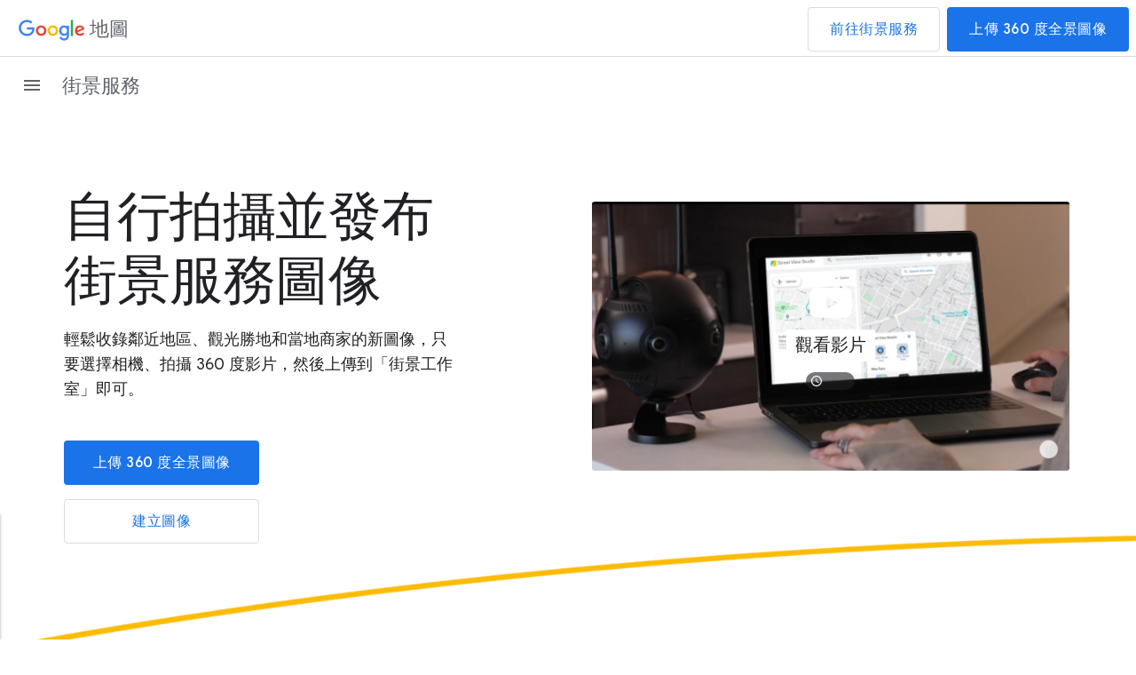

--- FILE ---
content_type: text/html
request_url: https://www.google.com.tw/intl/zh-TW/streetview/contribute/
body_size: 18263
content:
<!DOCTYPE html>
<html itemscope itemtype="http://schema.org/Article" lang="zh">
  <head>
    <title>拍攝並發布你的街景服務圖像</title>

    <meta charset="utf-8">
    <meta content="initial-scale=1, minimum-scale=1, width=device-width" name="viewport">
    <meta name="referrer" content="no-referrer">
    <meta name="title" content="拍攝並發布你的街景服務圖像">
    <meta name="description" content="在 Google 地圖建立及發布街景服務圖像一點也不困難，只要選取相機、拍攝圖像並上傳到「街景工作室」，就大功告成了！">
    <meta name="keywords" content="拍攝街景服務圖像，發布街景服務圖像">

    <link rel="preconnect" href="https://fonts.googleapis.com/&amp;display=swap" crossorigin>
    <link rel="preconnect" href="https://lh3.googleusercontent.com" crossorigin>
    <link rel="preconnect" href="https://www.googletagmanager.com" crossorigin>
    <link rel="preconnect" href="https://www.gstatic.com/" crossorigin>
    <link rel="preconnect" href="https://ajax.googleapis.com/" crossorigin>
    <link rel="preconnent" href="https://www.youtube.com/" crossorigin>

    <meta name="twitter:title" content="拍攝並發布你的街景服務圖像">
    <meta name="twitter:description" content="在 Google 地圖建立及發布街景服務圖像一點也不困難，只要選取相機、拍攝圖像並上傳到「街景工作室」，就大功告成了！">
    <meta name="twitter:image:src" content="https://lh3.googleusercontent.com/T_CgLZQlTh34wwVDHxLwvb5SKmWdGMEZvpzKDKkgznH-1hFnc74A5RMikBrJoK9ENXXnJehsDK-8JgblZo2GatDZdGF1WAblpUSwDRa9nbeDg8wL1w">

    <meta property="og:image" content="https://lh3.googleusercontent.com/wwfOEAMSy8HLiasrQrLIeUhnOLdETNkJxgUnbFr6D0BmB4YKXzfe9thjyAJ0TY__54I9DMQzG2MXUQehwAJIPZSBkJ9a8ukhIlR5AHEt9Kum_ykbzA">
    <meta property="og:title" content="拍攝並發布你的街景服務圖像">
    <meta property="og:description" content="在 Google 地圖建立及發布街景服務圖像一點也不困難，只要選取相機、拍攝圖像並上傳到「街景工作室」，就大功告成了！">

    <link href="https://www.google.com/intl/zh-TW/streetview/contribute/" rel="canonical">
    <link href="https://www.google.com/streetview/contribute/" hreflang="zh-TW" rel="alternate">

    <meta content="yes" name="apple-mobile-web-app-capable">
    <meta content="black" name="apple-mobile-web-app-status-bar-style">
    <meta name="twitter:card" content="summary">
    <meta name="twitter:site" content="@googlemaps">
    <meta property="og:type" content="article">
    <meta property="og:site_name" content="Google Maps Street View">
    <meta content="app-id=904418768" name="apple-itunes-app">

    <link rel="apple-touch-icon-precomposed" sizes="180x180" href="https://www.gstatic.com/images/branding/googleg/2x/googleg_standard_color_192dp.png">
    <link rel="icon" type="image/png" href="https://www.google.com/streetview/images/icon/maps_streetview_32dp.ico">
    <link rel="stylesheet" href="https://fonts.googleapis.com/css?family=Google+Sans:400,500|Google+Sans+Text:400,500,700,400i,500i,700i|Google+Sans+Display:400,500|Product+Sans:400&amp;lang=en&amp;display=swap" rel="preload" as="style" crossorigin nonce="-A723R-ioNq4mUEYlpFaGQ">
    <link href="/streetview/static/index.min.css?cache=57bb2df" rel="stylesheet" nonce="-A723R-ioNq4mUEYlpFaGQ">
    <link href="https://www.gstatic.com/glue/cookienotificationbar/cookienotificationbar.min.css" rel="stylesheet" nonce="-A723R-ioNq4mUEYlpFaGQ">

    <script nonce="-A723R-ioNq4mUEYlpFaGQ">
      function glueCookieNotificationBarLoaded() {
        (function(w,d,s,l,i){w[l]=w[l]||[];w[l].push({'gtm.start':
        new Date().getTime(),event:'gtm.js'});var f=d.getElementsByTagName(s)[0],
        j=d.createElement(s),dl=l!='dataLayer'?'&l='+l:'';j.async=true;j.src=
        'https://www.googletagmanager.com/gtm.js?id='+i+dl;f.parentNode.insertBefore(j,f);
        })(window,document,'script','dataLayer','GTM-PRGRVJT');
      }
    </script>
    <!-- Global site tag (gtag.js) - Google Analytics -->
    <script async src="https://www.googletagmanager.com/gtag/js?id=UA-61870461-1" nonce="-A723R-ioNq4mUEYlpFaGQ"></script>
    <script nonce="-A723R-ioNq4mUEYlpFaGQ">(function(w,d,s,l,i){w[l]=w[l]||[];w[l].push({'gtm.start':
      new Date().getTime(),event:'gtm.js'});var f=d.getElementsByTagName(s)[0],
      j=d.createElement(s),dl=l!='dataLayer'?'&l='+l:'';j.async=true;j.src=
      'https://www.googletagmanager.com/gtm.js?id='+i+dl;f.parentNode.insertBefore(j,f);
      })(window,document,'script','dataLayer','GTM-PRGRVJT');</script>
    <script async src="https://www.googletagmanager.com/gtag/js?id=UA-61870461-1" nonce="-A723R-ioNq4mUEYlpFaGQ"></script>
    <script nonce="-A723R-ioNq4mUEYlpFaGQ">
      window.dataLayer=window.dataLayer||[];function gtag(){dataLayer.push(arguments)}gtag("js",new Date),gtag("config","UA-61870461-1",{anonymize_ip:!0,cookie_path:window.location.pathname.replace(/^(.*streetview\/).*/,"$1"),cookie_domain:"www.google.com",referrer:document.referrer.split("?")[0]})
    </script>
  </head>

  <body class="glue-body" data-locale="zh-TW_ALL">
      <noscript><iframe src="https://www.googletagmanager.com/ns.html?id=GTM-PRGRVJT"
          class="hide-gtm"></iframe></noscript>

<header id="header" class="glue-header glue-header--complex-stacked glue-header--single">
  <a href="#page-content"
      class="glue-header__link glue-header__skip-content"
      title="直接前往內容">
    <p class="glue-header__skip-content-text">直接前往內容</p>
  </a>
  <div class="glue-header__bar glue-header__bar--mobile">
    <div class="glue-header__tier">
      <div class="glue-header__container">
        <div class="glue-header__lock-up">
          <div class="glue-header__logo">
            <a class="glue-header__logo-link"
                href="https://www.google.com/intl/ALL_ALL/maps/about/#!/"
                target="_blank" rel="noopener noreferrer"
                title="Google 地圖">
              <div class="glue-header__logo-container">
                <svg aria-hidden="true" class="glue-header__logo-svg" role="presentation">
                  <use xlink:href="/streetview/static/img/glue-icons.svg#google-color-logo"></use>
                </svg>
              </div>
              <span class="glue-header__logo--product">地圖</span>
            </a>
          </div>
        </div>
        <div class="glue-header__lock-up">
          <div class="glue-header__hamburger">
            <button class="glue-header__drawer-toggle-btn"
                aria-label="開啟導覽匣">
              <svg class="glue-icon glue-icon--24px" aria-hidden="true" role="presentation"><use xlink:href="/streetview/static/img/glue-icons.svg#menu"></use></svg>
            </button>
          </div>
          <div class="glue-header__logo">
            <a href="../../streetview/"
                class="glue-header__logo--product glue-header__logo--product-campaign header-logo" title="街景服務">
              街景服務
            </a>
          </div>
        </div>
      </div>
      <div class="glue-header__container">
        <div class="glue-header__cta">
            <a class="glue-button glue-button--medium-emphasis" href="https://www.google.com/maps/" target="_blank" rel="noopener noreferrer" title="前往街景服務">
              前往街景服務
            </a>
            <a class="glue-button glue-button--high-emphasis" href="https://streetviewstudio.maps.google.com/" target="_blank" rel="noopener noreferrer" title="上傳 360 度全景圖像">
              上傳 360 度全景圖像
            </a>
        </div>
      </div>
    </div>
  </div>
  <div class="glue-header__bar glue-header__bar--desktop glue-header__drawer">
    <div class="glue-header__tier">
      <div class="glue-header__container">
        <div class="glue-header__lock-up">
          <div class="glue-header__logo">
            <a class="glue-header__logo-link"
                href="https://www.google.com/intl/ALL_ALL/maps/about/#!/"
                target="_blank" rel="noopener noreferrer"
                title="Google 地圖">
              <div class="glue-header__logo-container">
                <svg aria-hidden="true" class="glue-header__logo-svg" role="presentation">
                  <use xlink:href="/streetview/static/img/glue-icons.svg#google-color-logo"></use>
                </svg>
              </div>
              <span class="glue-header__logo--product">地圖</span>
            </a>
            <a href="../../streetview/"
                class="glue-header__logo--product glue-header__logo--product-campaign"
                title="街景服務">
              街景服務
            </a>
          </div>
        </div>
      </div>
      <div class="glue-header__container glue-header__container--linkbar">
          <nav class="glue-header__link-bar">
            <ul class="glue-header__list">
                <li class="glue-header__item">
                  <a class="glue-header__link" href="../../streetview/how-it-works/"
                      title="運作方式">運作方式</a>
                </li>
                <li class="glue-header__item glue-header__item--active">
                  <a class="glue-header__link" href="../../streetview/contribute/"
                      title="提供圖像">提供圖像</a>
                </li>
                <li class="glue-header__item">
                  <a class="glue-header__link" href="../../streetview/business/"
                      title="展示商家">展示商家</a>
                </li>
                <li class="glue-header__item">
                  <a class="glue-header__link" href="../../streetview/case-studies/"
                      title="個案研究">個案研究</a>
                </li>
                <li class="glue-header__item">
                  <a class="glue-header__link" href="../../streetview/policy/"
                      title="政策">政策</a>
                    <ul class="glue-header__list glue-header__list--nested">
                        <li class="glue-header__item">
                          <a class="glue-header__link" href="../../streetview/policy/" title="Google 提供">Google 提供</a>
                        </li>
                        <li class="glue-header__item">
                          <a class="glue-header__link" href="../../streetview/policy/fraud-prevention/" title="防範詐欺行為">防範詐欺行為</a>
                        </li>
                    </ul>
                </li>
            </ul>
          </nav>
      </div>
      <div class="glue-header__container glue-header__container--cta">
        <div class="glue-header__cta">
            <a id="goto-streetview"
                class="glue-button glue-button--medium-emphasis"
                href="https://www.google.com/maps/"
                target="_blank" rel="noopener noreferrer"
                title="前往街景服務">
              前往街景服務
            </a>
            <a id="upload-imagery"
                class="glue-button glue-button--high-emphasis"
                href="https://streetviewstudio.maps.google.com/"
                target="_blank" rel="noopener noreferrer"
                title="上傳 360 度全景圖像">
              上傳 360 度全景圖像
            </a>
        </div>
      </div>
    </div>
  </div>
  <div class="glue-header__drawer-backdrop"></div>
</header>
    <main class="main-content" id="page-content">
  <section class="contribute-hero align-center glue-spacer-6-top">
    <div class="glue-page">
      <div class="glue-grid">
        <div class="glue-grid__col glue-grid__col--span-5">
          <h1 class="glue-headline glue-headline--headline-1 contribute-hero-heading">
            自行拍攝並發布街景服務圖像
          </h1>
          <p class="glue-body--large glue-spacer-2-top">輕鬆收錄鄰近地區、觀光勝地和當地商家的新圖像，只要選擇相機、拍攝 360 度影片，然後上傳到「街景工作室」即可。</p>
          <div class="glue-spacer-4-top">
            <div class="contribute-cta">
              <a id="contribute-upload-imagery"
                  href="https://streetviewstudio.maps.google.com/"
                  target="_blank" rel="noopener noreferrer"
                  class="glue-button glue-button--high-emphasis contribute-cta-one"
                  title="上傳 360 度全景圖像"
                  aria-label="上傳 360 度全景圖像">
                上傳 360 度全景圖像
              </a>
              <a id="create-images"
                  href="#contribute-steps"
                  class="glue-button glue-button--medium-emphasis contribute-cta-two"
                  title="建立圖像"
                  aria-label="建立圖像">
                建立圖像
              </a>
            </div>
          </div>
        </div>
        <div class="glue-grid__col glue-grid__col--span-1"></div>
        <div class="glue-grid__col glue-grid__col--span-6">
          <div class="contribute-glue-video glue-video glue-spacer-2-top">
            <div class="glue-video__preview-container glue-video__preview-container--inline">
              <picture class="glue-video__preview">
                <img class="glue-video__preview-image"
                    alt=Video preview image src="https://kstatic.googleusercontent.com/files/5a7582514b25419e3cc389cf48e68e65af1f12b44b00648833f0b3a2d3cc97f410ae6e991caf8df6b589f94bb0be6b26625512b835f09a0ad3b611f1226e481c"
                    width="610" height="343" loading="lazy">
              </picture>
              <div class="glue-video__info">
                <svg class="glue-icon glue-video__play-button
                    glue-video__play-button--white" role="presentation">
                  <use href="/streetview/static/img/glue-icons.svg#video-youtube"></use>
                </svg>
                <div class="glue-video__label-container">
                  <p class="glue-headline glue-headline--headline-3 glue-video__label
                      glue-video__label--small glue-video__label--highlight
                      glue-video__label--light">
                    觀看影片
                  </p>
                </div>
                <div class="glue-video__timestamp-container">
                  <span class="glue-video__timestamp glue-video__timestamp--visible
                      glue-video__timestamp--dark">
                    <svg class="glue-icon glue-video__timestamp-icon" role="presentation">
                      <use href="/streetview/static/img/glue-icons.svg#access-time"></use>
                    </svg>
                    <span class="glue-label glue-video__timestamp-duration"></span>
                  </span>
                </div>
              </div>
            </div>
            <div class="glue-video__container glue-video__container--inline"
                data-glue-yt-video-vid="0HWckWpe2FA"></div>
            <div class="glue-video__nojs">
              <p>
                <a href="https://www.youtube.com/watch?v=0HWckWpe2FA">
                  Link to Youtube Video
                </a>
                (visible only when JS is disabled)
              </p>
            </div>
          </div>
        </div>
      </div>
    </div>
    <img class="contribute-hero-line-img"
        src="https://kstatic.googleusercontent.com/files/2b4ea94222113e6c39cd37fcc090e6461d853ea6c86695fa53a224c554e1c4437ef0ebb0ee1b027f30cbdbc34e451a99f75aae9fdc405fb3afb85de5408e7a99"
        role="presentation"
        width="1728" height="478" loading="lazy">
  </section>

  <section class="contribute-wrapper">
    <div class="glue-page glue-grid">
        <div class="glue-grid__col glue-grid__col--span-4 glue-text-center contribute-banner">
          <picture>
    <source media="(max-width:650px)" srcset="https://kstatic.googleusercontent.com/files/f4f22ba47bb04a2d9978c148b8c5e1d2b5b3495acef41c9f31247bce781857d60b78d38cebf2f647667c76749e6feb7c04c166728c428d44a6a86356e0a562df">
    <img src="https://kstatic.googleusercontent.com/files/9480564233c93ad5aa4e40a5f1c2ead9bb24207004f23eb155d72cb463e820aa0d2056cfac465d98e016bfd71d5bb3aae4db8f09eca558b35d36f9d7ff6f7f5d" alt="google-street-view-contribute-storefront-icon" height="60" width="60" loading="lazy">
  </picture>
          <p class="glue-spacer-4-top grey-variant glue-body--large">
            向全世界呈現你所在地區的景色，以及當地的文化遺產和商家。
          </p>
        </div>
        <div class="glue-grid__col glue-grid__col--span-4 glue-text-center contribute-banner">
          <picture>
    <source media="(max-width:650px)" srcset="https://kstatic.googleusercontent.com/files/8285464e48d777e20155a755193305ab3ecca599e4fa27cab8a3fe979784a7e6ed0c79086a99f35584acce6878e361641d666dfc13c9d7591bc611fb3c10a6a3">
    <img src="https://kstatic.googleusercontent.com/files/98b3fd0d292b9ab9274be42a7972b14fe68eefb7334a45f0a591ea1cc9e40baa667e1526cf433553674eea50c33a2248df18dfbc607e5a542caacec4ff46faa7" alt="google-street-view-contribute-building-icon" height="60" width="60" loading="lazy">
  </picture>
          <p class="glue-spacer-4-top grey-variant glue-body--large">
            輔助監控城市路況、評估公共基礎設施受損情形、提升養護作業效率，以及協助災後重建。
          </p>
        </div>
        <div class="glue-grid__col glue-grid__col--span-4 glue-text-center contribute-banner">
          <picture>
    <source media="(max-width:650px)" srcset="https://kstatic.googleusercontent.com/files/b58480c561190b4699e6badd454c20bcb8a259155dbcf887667ba7645dcdccd45f1ee90697a55247269c333b95512b841736d3a79faded32497dd9138e86b187">
    <img src="https://kstatic.googleusercontent.com/files/1cd3649a59e5ef28c2518a7299147d4f0f2c5430b7a578aca3649b2e35e4f7a8bff4b4bbe7fbc6ef35c09099cab11b485b598ce366eac396f80ea50d8628bbdd" alt="google-street-view-contribute-visitors-icon" height="60" width="60" loading="lazy">
  </picture>
          <p class="glue-spacer-4-top grey-variant glue-body--large">
            標出人行道及設置無障礙設施的地點，提升觀光體驗。
          </p>
        </div>
    </div>
  </section>

  <section id="contribute-steps"
      class="glue-page glue-grid contribute-steps glue-text-center glue-spacer-6-bottom">
    <h2 class="glue-grid__col glue-grid__col--span-12 glue-headline glue-headline--headline-2">
      完成 3 步驟，輕鬆發布 360 度全景圖像與全世界分享
    </h2>
    <h3 class="glue-grid__col glue-grid__col--span-12 glue-spacer-4-top grey-variant">
      如想瞭解使用者提供街景服務圖像的相關政策，請參閱《 <a class="link-decoration" href="https://support.google.com/contributionpolicy#topic=7422769" id="maps-contributed-policy" rel="noopener noreferrer" target="_blank">Google 地圖使用者提供內容政策</a>》。
    </h3>
  </section>

  <div class="glue-spacer-5-top"><div class="dot-container" data-component="verticalDot">
    <div class="dotted-motion dotted-motion--vertical
      dotted-motion--small" data-component="dotted" data-index='1'><svg class="vertical-dots" xmlns="https://www.w3.org/2000/svg" width="12" height="74" viewBox="0 0 14 74" fill="none" role="presentation">
            <circle class="small-dots small-dots-one vertical-dots--line" cx="7" cy="2" r="2" fill="green"/>
            <circle class="small-dots small-dots-two vertical-dots--line" cx="7" cy="2" r="2" fill="green"/>
            <circle class="small-dots small-dots-three vertical-dots--line" cx="7" cy="2" r="2" fill="green"/>
            <circle class="small-dots small-dots-four vertical-dots--line" cx="7" cy="2" r="2" fill="green"/>
            <circle class="scroll-circle scroll-circle-one" cx="7" cy="2" r="7" fill="#34a853"/>
        </svg></div>
  </div></div>

  <section class="glue-page glue-spacer-5-bottom glue-spacer-4-top">
    <div class="glue-text-center">
      <h3 class="glue-headline glue-headline--headline-3 glue-spacer-4-bottom">
        整裝出發
      </h3>
      <p class="grey-variant">使用與街景服務相容的相機，拍攝觀光景點、商家及街道巷弄圖像。如果在 Google 地圖上找不到
要拍攝的街道，請查看 <a class="link-decoration" href="https://partnerdash.google.com/apps/basemap/welcome/" rel="noopener noreferrer" target="_blank">Google 地圖內容合作夥伴</a>頁面，瞭解其他管理/提供圖像資料的方式。</p>
    </div>
    <div id="glue-carousel"
        class="glue-carousel contribute-gear-up-carousel"
        aria-label="輪轉介面說明">
      <button id="contribute-gearup-carousel-button-previous"
          class="glue-carousel__button glue-carousel__button--prev
          contribute-gear-up-carousel-btn-prev link-decoration"
          aria-label="上一張投影片">
        <svg aria-hidden="true" class="glue-icon glue-icon--32px" role="presentation">
          <use href="/streetview/static/img/glue-icons.svg#chevron-left"></use>
        </svg>
      </button>
      <button id="contribute-gearup-carousel-button-next"
          class="glue-carousel__button glue-carousel__button--next
          contribute-gear-up-carousel-btn-next link-decoration"
          aria-label="下一張投影片">
        <svg aria-hidden="true" class="glue-icon glue-icon--32px" role="presentation">
          <use href="/streetview/static/img/glue-icons.svg#chevron-right"></use>
        </svg>
      </button>
      <div class="glue-carousel__viewport">
        <div class="glue-carousel__list">
            <div class="glue-carousel__item homepage-carousel-content glue-grid"
                id="glue-carousel-1"
                aria-label="輪轉介面說明-1">
              <div class="glue-grid__col glue-grid__col--span-2 glue-grid__col--span-2-md"></div>
              <div class="glue-grid__col glue-grid__col--span-5 glue-grid__col--span-4-md
                  contribute-img-wrapper">
                <picture>
    <source media="(max-width:650px)" srcset="https://kstatic.googleusercontent.com/files/baf2b692df4680d241d6dc6cbe1781ac76bfd702cfa79f18caf145318f9377e2a976d4ca2af2373265ce670fbd791840e996e2197dc86623514d2401250549f4">
    <img class="contribute-gear-up" src="https://kstatic.googleusercontent.com/files/e1c35407845a1358cb77da4ce6f937aa0c83a65eea5f42e908ae1fe0e7d319f502d9901466d1b91873afde25067f40889fa68c8d783c2bf943759dd045bd617e" alt="Instapro 相機圖片" height="345" width="483" loading="lazy">
  </picture>
              </div>
              <div class="glue-grid__col glue-grid__col--span-4 glue-grid__col--span-5-md">
                <div class="contribute-virtual-tour">
                  <div class="contribute-carousel-label">
                    <p class="glue-headline glue-headline--headline-4 glue-spacer-1-top
                        contribute-virtual-tour-title">
                      Insta360 Pro 2
                    </p>
                    <p class="glue-spacer-2-top">
                      <a class="glue-cta link-decoration sv-carousel-link
                          contribute-learn-more-cta" href="https://onlinemanual.insta360.com/pro2/en-us/compare/appearance-interface?r_from=%2Fpro2%2Fen-us"
                          aria-label="瞭解詳情"
                          title="瞭解詳情"
                          target="_blank" rel="noopener noreferrer">
                        瞭解詳情
                      </a>
                    </p>
                  </div>
                </div>
              </div>
              <div class="glue-grid__col glue-grid__col--span-1 glue-grid__col--span-1-md"></div>
            </div>
            <div class="glue-carousel__item homepage-carousel-content glue-grid"
                id="glue-carousel-2"
                aria-label="輪轉介面說明-2">
              <div class="glue-grid__col glue-grid__col--span-2 glue-grid__col--span-2-md"></div>
              <div class="glue-grid__col glue-grid__col--span-5 glue-grid__col--span-4-md
                  contribute-img-wrapper">
                <picture>
    <source media="(max-width:650px)" srcset="https://kstatic.googleusercontent.com/files/82b2fdc9ab3d3c44472de339ce54ae672a89bf66102a3d943e30126df46ed9a4f42ffa278273aa106f74c6a14a6cb588e27d9c66ada08de0d15330e9633b916f">
    <img class="contribute-gear-up" src="https://kstatic.googleusercontent.com/files/240a05f4332093176b6b926e1ea64d424a77c9f29cb13b3346103ffb7793ed7572ae008e2b1297de9902eb03ca02b24c9562bf0b556c7866cd50adbf1c377ab6" alt="GoPro Max" height="345" width="483" loading="lazy">
  </picture>
              </div>
              <div class="glue-grid__col glue-grid__col--span-4 glue-grid__col--span-5-md">
                <div class="contribute-virtual-tour">
                  <div class="contribute-carousel-label">
                    <p class="glue-headline glue-headline--headline-4 glue-spacer-1-top
                        contribute-virtual-tour-title">
                      GoPro Max
                    </p>
                    <p class="glue-spacer-2-top">
                      <a class="glue-cta link-decoration sv-carousel-link
                          contribute-learn-more-cta" href="https://gopro.com/en/us/shop/cameras/max/CHDHZ-202-master.html"
                          aria-label="瞭解詳情"
                          title="瞭解詳情"
                          target="_blank" rel="noopener noreferrer">
                        瞭解詳情
                      </a>
                    </p>
                  </div>
                </div>
              </div>
              <div class="glue-grid__col glue-grid__col--span-1 glue-grid__col--span-1-md"></div>
            </div>
            <div class="glue-carousel__item homepage-carousel-content glue-grid"
                id="glue-carousel-3"
                aria-label="輪轉介面說明-3">
              <div class="glue-grid__col glue-grid__col--span-2 glue-grid__col--span-2-md"></div>
              <div class="glue-grid__col glue-grid__col--span-5 glue-grid__col--span-4-md
                  contribute-img-wrapper">
                <picture>
    <source media="(max-width:650px)" srcset="https://kstatic.googleusercontent.com/files/8a7eb814d44c9ca6e84d11e5521c96d6cba23b558fed18558d52009f13f60e147e9385696bbc36983c67841208350662a87205a6745a1fe80bf32f4bc9aae8c1">
    <img src="https://kstatic.googleusercontent.com/files/65b3794d61f4258a700b0dc903e5cf7b64b2924f52164853f31ecc5320ab87b49e9e142ff1e9062e3551f9ecea4354e560979933f14386bf06d519b38b025111" alt="Insta360 Titan" height="345" width="483" loading="lazy">
  </picture>
              </div>
              <div class="glue-grid__col glue-grid__col--span-4 glue-grid__col--span-5-md">
                <div class="contribute-virtual-tour">
                  <div class="contribute-carousel-label">
                    <p class="glue-headline glue-headline--headline-4 glue-spacer-1-top
                        contribute-virtual-tour-title">
                      Insta360 Titan
                    </p>
                    <p class="glue-spacer-2-top">
                      <a class="glue-cta link-decoration sv-carousel-link
                          contribute-learn-more-cta" href="https://onlinemanual.insta360.com/titan/en-us/compare/specification?r_from=%2Ftitan%2Fen-us%2F"
                          aria-label="瞭解詳情"
                          title="瞭解詳情"
                          target="_blank" rel="noopener noreferrer">
                        瞭解詳情
                      </a>
                    </p>
                  </div>
                </div>
              </div>
              <div class="glue-grid__col glue-grid__col--span-1 glue-grid__col--span-1-md"></div>
            </div>
            <div class="glue-carousel__item homepage-carousel-content glue-grid"
                id="glue-carousel-4"
                aria-label="輪轉介面說明-4">
              <div class="glue-grid__col glue-grid__col--span-2 glue-grid__col--span-2-md"></div>
              <div class="glue-grid__col glue-grid__col--span-5 glue-grid__col--span-4-md
                  contribute-img-wrapper">
                <picture>
    <source media="(max-width:650px)" srcset="https://kstatic.googleusercontent.com/files/db347842d367f4869c0d8a07c3e61c148a06832199a50cbd2b8e4d46d57caa7edcb50fafad00f12d6b18233a7313bf009f9519bcd75d419c0fe2b5f2066dc4a1">
    <img class="contribute-gear-up" src="https://kstatic.googleusercontent.com/files/c0cab2869ec319476667baa8ac01f5b393c713e54f5a18f4409c08ad218ef8ede5f438da367b05244edf83116a13811c3141863665af90ee8ab6b534a46ab6bd" alt="Labpano Pilot Era" height="345" width="483" loading="lazy">
  </picture>
              </div>
              <div class="glue-grid__col glue-grid__col--span-4 glue-grid__col--span-5-md">
                <div class="contribute-virtual-tour">
                  <div class="contribute-carousel-label">
                    <p class="glue-headline glue-headline--headline-4 glue-spacer-1-top
                        contribute-virtual-tour-title">
                      Labpano Pilot Era
                    </p>
                    <p class="glue-spacer-2-top">
                      <a class="glue-cta link-decoration sv-carousel-link
                          contribute-learn-more-cta" href="https://store.labpano.com/products/pilot-era"
                          aria-label="瞭解詳情"
                          title="瞭解詳情"
                          target="_blank" rel="noopener noreferrer">
                        瞭解詳情
                      </a>
                    </p>
                  </div>
                </div>
              </div>
              <div class="glue-grid__col glue-grid__col--span-1 glue-grid__col--span-1-md"></div>
            </div>
            <div class="glue-carousel__item homepage-carousel-content glue-grid"
                id="glue-carousel-5"
                aria-label="輪轉介面說明-5">
              <div class="glue-grid__col glue-grid__col--span-2 glue-grid__col--span-2-md"></div>
              <div class="glue-grid__col glue-grid__col--span-5 glue-grid__col--span-4-md
                  contribute-img-wrapper">
                <picture>
    <source media="(max-width:650px)" srcset="https://kstatic.googleusercontent.com/files/cad4821c45df65ebe968561f19c521d0ff89709d0e9338350196fce9beeb02246c8d0c34f4bf1fd4528e44a8a57773369c5dab7e931b746b8fa9877c835575d7">
    <img class="contribute-gear-up" src="https://kstatic.googleusercontent.com/files/685b78f897a7dd1a4859cb9c5e5514a583aaea35e0ef2314696d93a2d9ddad3661b995fb04e8a18f6f77093a523306df328b22e57fe0011f73b89b5f26bc9152" alt="Insta360 ONE X2" height="345" width="483" loading="lazy">
  </picture>
              </div>
              <div class="glue-grid__col glue-grid__col--span-4 glue-grid__col--span-5-md">
                <div class="contribute-virtual-tour">
                  <div class="contribute-carousel-label">
                    <p class="glue-headline glue-headline--headline-4 glue-spacer-1-top
                        contribute-virtual-tour-title">
                      Insta360 ONE X2
                    </p>
                    <p class="glue-spacer-2-top">
                      <a class="glue-cta link-decoration sv-carousel-link
                          contribute-learn-more-cta" href="https://onlinemanual.insta360.com/onex2/en-us/camera/basic"
                          aria-label="查看相機"
                          title="查看相機"
                          target="_blank" rel="noopener noreferrer">
                        查看相機
                      </a>
                    </p>
                  </div>
                </div>
              </div>
              <div class="glue-grid__col glue-grid__col--span-1 glue-grid__col--span-1-md"></div>
            </div>
            <div class="glue-carousel__item homepage-carousel-content glue-grid"
                id="glue-carousel-6"
                aria-label="輪轉介面說明-6">
              <div class="glue-grid__col glue-grid__col--span-2 glue-grid__col--span-2-md"></div>
              <div class="glue-grid__col glue-grid__col--span-5 glue-grid__col--span-4-md
                  contribute-img-wrapper">
                <picture>
    <source media="(max-width:650px)" srcset="https://kstatic.googleusercontent.com/files/7df7671d05f178e669cc2403e36b1bf52285db8fe737383685b17a84b668533becce1c1329969bff8774726b986b9b3a0b37c21da2d5d075c1aa0ba95aad4fd6">
    <img class="contribute-gear-up" src="https://kstatic.googleusercontent.com/files/d08d7b2e281e6e8398d057782f116c854cb1eb464d9723ac52f6d79df2b7d8648f8acc912379323304d8d538989c54103e6b2788eb670da5adbeb97e233fa107" alt="Ricoh Theta X" height="345" width="483" loading="lazy">
  </picture>
              </div>
              <div class="glue-grid__col glue-grid__col--span-4 glue-grid__col--span-5-md">
                <div class="contribute-virtual-tour">
                  <div class="contribute-carousel-label">
                    <p class="glue-headline glue-headline--headline-4 glue-spacer-1-top
                        contribute-virtual-tour-title">
                      Ricoh Theta X
                    </p>
                    <p class="glue-spacer-2-top">
                      <a class="glue-cta link-decoration sv-carousel-link
                          contribute-learn-more-cta" href="https://theta360.com/en/about/theta/x.html"
                          aria-label="瞭解詳情"
                          title="瞭解詳情"
                          target="_blank" rel="noopener noreferrer">
                        瞭解詳情
                      </a>
                    </p>
                  </div>
                </div>
              </div>
              <div class="glue-grid__col glue-grid__col--span-1 glue-grid__col--span-1-md"></div>
            </div>
            <div class="glue-carousel__item homepage-carousel-content glue-grid"
                id="glue-carousel-7"
                aria-label="輪轉介面說明-7">
              <div class="glue-grid__col glue-grid__col--span-2 glue-grid__col--span-2-md"></div>
              <div class="glue-grid__col glue-grid__col--span-5 glue-grid__col--span-4-md
                  contribute-img-wrapper">
                <picture>
    <source media="(max-width:650px)" srcset="https://kstatic.googleusercontent.com/files/867985ab45f63b5943060086b3d5cd7786ae503fbcffabf58dddfa26f44e0f6009332cb90ec28da5fa5c4d616469040f5c705858f1be46b26a4ed14b8ac7aa8c">
    <img class="contribute-gear-up" src="https://kstatic.googleusercontent.com/files/bab3b345e86b68b5d98a5665d9b3c816dde07e14100f98178ef635307dd375837ee9f40a482e575bdaf412522cce7b8bd6f611d5a8bc9dfee362f42a611e6d10" alt="Insta360 ONE RS 1 英寸全景套裝" height="345" width="483" loading="lazy">
  </picture>
              </div>
              <div class="glue-grid__col glue-grid__col--span-4 glue-grid__col--span-5-md">
                <div class="contribute-virtual-tour">
                  <div class="contribute-carousel-label">
                    <p class="glue-headline glue-headline--headline-4 glue-spacer-1-top
                        contribute-virtual-tour-title">
                      Insta360 ONE RS 1 英寸全景套裝
                    </p>
                    <p class="glue-spacer-2-top">
                      <a class="glue-cta link-decoration sv-carousel-link
                          contribute-learn-more-cta" href="https://www.insta360.com/sal/one_rs_1_inch_360?insrc=INRQO00"
                          aria-label="瞭解詳情"
                          title="瞭解詳情"
                          target="_blank" rel="noopener noreferrer">
                        瞭解詳情
                      </a>
                    </p>
                  </div>
                </div>
              </div>
              <div class="glue-grid__col glue-grid__col--span-1 glue-grid__col--span-1-md"></div>
            </div>
            <div class="glue-carousel__item homepage-carousel-content glue-grid"
                id="glue-carousel-8"
                aria-label="輪轉介面說明-8">
              <div class="glue-grid__col glue-grid__col--span-2 glue-grid__col--span-2-md"></div>
              <div class="glue-grid__col glue-grid__col--span-5 glue-grid__col--span-4-md
                  contribute-img-wrapper">
                <picture>
    <source media="(max-width:650px)" srcset="https://kstatic.googleusercontent.com/files/688ea6211d09950ca5b066c98b7ffd488d974b7e27da1465f21015acde1e4f8d2f77ed7848802161dec6aa83dedf83a33293539925e53725ef9da220e65da6af">
    <img class="contribute-gear-up" src="https://kstatic.googleusercontent.com/files/709ad2e1bbf13e66a1caa26d8f9cd301e066ff8651fa4b1f47b0c75810c441a2e64c41f4495b10a370a7ac2179a8ce036a9e3aef7714109c73e45d8f0948e3e5" alt="Insta360 X3" height="345" width="483" loading="lazy">
  </picture>
              </div>
              <div class="glue-grid__col glue-grid__col--span-4 glue-grid__col--span-5-md">
                <div class="contribute-virtual-tour">
                  <div class="contribute-carousel-label">
                    <p class="glue-headline glue-headline--headline-4 glue-spacer-1-top
                        contribute-virtual-tour-title">
                      Insta360 X3
                    </p>
                    <p class="glue-spacer-2-top">
                      <a class="glue-cta link-decoration sv-carousel-link
                          contribute-learn-more-cta" href="https://www.insta360.com/sal/x3?insrc=INRQO00"
                          aria-label="瞭解詳情"
                          title="瞭解詳情"
                          target="_blank" rel="noopener noreferrer">
                        瞭解詳情
                      </a>
                    </p>
                  </div>
                </div>
              </div>
              <div class="glue-grid__col glue-grid__col--span-1 glue-grid__col--span-1-md"></div>
            </div>
        </div>
      </div>
      <div class="glue-carousel__navigation" aria-label="選擇要顯示的投影片"></div>
    </div>
    <div class="glue-page glue-page glue-text-center glue-spacer-4-top">
      <p class="grey-text contribute-gear-content" dir="ltr">*Note that Google does not certify any operational or mechanical functions. <br>Any specific technical or logistical issues should be addressed directly with the supplier.</p>
    </div>
  </section>

  <div class="glue-spacer-5-top"><div class="dot-container" data-component="verticalDot">
    <div class="dotted-motion dotted-motion--vertical
      dotted-motion--small" data-component="dotted" data-index='2'><svg class="vertical-dots" xmlns="https://www.w3.org/2000/svg" width="12" height="74" viewBox="0 0 14 74" fill="none" role="presentation">
            <circle class="small-dots small-dots-one vertical-dots--line" cx="7" cy="2" r="2" fill="green"/>
            <circle class="small-dots small-dots-two vertical-dots--line" cx="7" cy="2" r="2" fill="green"/>
            <circle class="small-dots small-dots-three vertical-dots--line" cx="7" cy="2" r="2" fill="green"/>
            <circle class="small-dots small-dots-four vertical-dots--line" cx="7" cy="2" r="2" fill="green"/>
            <circle class="scroll-circle scroll-circle-two" cx="7" cy="2" r="7" fill="#34a853"/>
        </svg></div>
  </div></div>

  <section class="glue-spacer-5-bottom align-center">
    <h3 class="glue-headline glue-headline--headline-3 glue-text-center
        contribute-take-your-spacer">
      無論步行、開車或騎車都能拍攝
    </h3>
    <div class="glue-grid">
      <div class="glue-grid__col glue-grid__col--span-7">
        <picture>
    <source media="(max-width:650px)" srcset="https://kstatic.googleusercontent.com/files/62eb64c6574ae6496f7487d3e5a56c189de52c92fcc45f2c6ed0045b99fa289755ee785dd3619fd4ae45d1b96cd645e1fb1cf30ad4ff355b03bca9a64e33f327">
    <img class="contribute-take-camera" src="https://kstatic.googleusercontent.com/files/62eb64c6574ae6496f7487d3e5a56c189de52c92fcc45f2c6ed0045b99fa289755ee785dd3619fd4ae45d1b96cd645e1fb1cf30ad4ff355b03bca9a64e33f327" alt="google-street-view-contribute-collecting-image-bike" height="424" width="981" loading="lazy">
  </picture>
      </div>
      <div class="glue-grid__col glue-grid__col--span-4 contribute-align
          contribute-take-your-spacer">
        <div class="contribute-camera contribute-take-your-spacer-description">
          <p class="glue-body--large grey-medium">
            在戶外除了步行拍攝外，也可以開車或騎車收錄 360 全景圖像，只要將相機牢牢裝設在車輛或安全帽上即可。拍攝室內圖像時，可使用迷你三腳架或單腳架固定相機。
          </p>
          <a id="imagery-quality"
              href="https://support.google.com/maps/answer/7012050#photo_spheres"
              target="_blank" rel="noopener noreferrer"
              class="glue-cta link-decoration contribute-imagery glue-spacer-4-top"
              aria-label="圖像品質規定"
              title="圖像品質規定">
            圖像品質規定
          </a>
          <a id="create-video"
              href="https://support.google.com/maps/answer/7662671?hl=en&amp;ref_topic=6275604"
              target="_blank" rel="noopener noreferrer"
              class="glue-cta link-decoration contribute-imagery glue-spacer-2-top"
              aria-label="360 度影片的拍攝訣竅"
              title="360 度影片的拍攝訣竅">
            360 度影片的拍攝訣竅
          </a>
        </div>
      </div>
      <div class="glue-grid__col glue-grid__col--span-1"></div>
    </div>
  </section>

  <div class="glue-spacer-5-top"><div class="dot-container" data-component="verticalDot">
    <div class="dotted-motion dotted-motion--vertical
      dotted-motion--small" data-component="dotted" data-index='3'><svg class="vertical-dots" xmlns="https://www.w3.org/2000/svg" width="12" height="74" viewBox="0 0 14 74" fill="none" role="presentation">
            <circle class="small-dots small-dots-one vertical-dots--line" cx="7" cy="2" r="2" fill="green"/>
            <circle class="small-dots small-dots-two vertical-dots--line" cx="7" cy="2" r="2" fill="green"/>
            <circle class="small-dots small-dots-three vertical-dots--line" cx="7" cy="2" r="2" fill="green"/>
            <circle class="small-dots small-dots-four vertical-dots--line" cx="7" cy="2" r="2" fill="green"/>
            <circle class="scroll-circle scroll-circle-three" cx="7" cy="2" r="7" fill="#34a853"/>
        </svg></div>
  </div></div>

  <section class="glue-body glue-spacer-5-bottom contribute-publish">
    <h3 class="glue-headline glue-headline--headline-3 glue-text-center glue-spacer-4-bottom">
      發布圖片
    </h3>
    <p class="glue-body--large contribute-publish-description glue-text-center">
      使用<a class="link-decoration contribute-link" href="https://streetviewstudio.maps.google.com/" rel="noopener noreferrer" target="_blank">街景工作室</a>上傳並管理你的 360 度圖像。
    </p>
    <div class="glue-page glue-spacer-6-top">
      <div class="glue-tabpanels glue-tabpanels--centeredtabs contribute-publish-tabs
          glue-tabs" data-glue-tabpanels="tabs-noicons">
        <div class="glue-tabpanels__page-list glue-tabs__tablist contribute-publish-tablist"
            role="tablist">
          <div class="glue-tab streetview-tabset"
              role="tab" aria-controls="episode-3" tabindex="0" aria-selected="true">
            街景工作室
          </div>
          <div id="centered-noicons-tabtoggle" class="glue-tab streetview-tabset"
              role="tab" aria-controls="episode-4" tabindex="-1"
            aria-selected="false">
            虛擬導覽建置軟體</div>
        </div>
        <div class="glue-tabpanels__panel-list glue-tabs__panelgroup">
          <div id="episode-3" class="glue-tabs__panel glue-is-shown" aria-labelledby
              role="tabpanel">
            <h2 class="glue-tabpanels__panel-toggle">
              <div class="glue-tabpanels__panel-button" id="tab-1-toggle">
                <span class="glue-tabpanels__panel-title">
                  街景工作室
                </span>
                <svg aria-hidden="true"
                    class="glue-icon glue-expansion-panel__header-arrow" role="presentation">
                  <use href="/streetview/static/img/glue-icons.svg#expand-more"></use>
                </svg>
              </div>
            </h2>
            <div id="episode-3-content" class="glue-tabpanels__panel-content">
              <div class="glue-grid contribute-tabvideo">
                <div class="glue-grid__col glue-grid__col--span-1"></div>
                <div class="glue-grid__col glue-grid__col--span-5">
                  <div class="glue-video contribute-tabset-video">
                    <div class="glue-video__preview-container
                        glue-video__preview-container--inline">
                      <picture class="glue-video__preview">
    <source media="(max-width:650px)" srcset="https://kstatic.googleusercontent.com/files/62eb64c6574ae6496f7487d3e5a56c189de52c92fcc45f2c6ed0045b99fa289755ee785dd3619fd4ae45d1b96cd645e1fb1cf30ad4ff355b03bca9a64e33f327">
    <img class="glue-video__preview-image" src="https://kstatic.googleusercontent.com/files/3b889a3be95dab372b14fc534b5fe5a4d310f42e9ceff76b1ad0c00d92449adc06be964944635f59aaf866e7c85c9273da79270117c305e2191e8de3151d24d4" alt="Google 地圖街景工作室" height="289" width="497" loading="lazy">
  </picture>
                      <div class="glue-video__info">
                        <svg class="glue-icon glue-video__play-button
                            glue-video__play-button--white" role="presentation">
                          <use href="/streetview/static/img/glue-icons.svg#video-youtube"></use>
                        </svg>
                        <div class="glue-video__label-container">
                          <p class="glue-headline glue-headline--headline-3 glue-video__label
                              glue-video__label--small glue-video__label--highlight
                              glue-video__label--light">
                            觀看影片
                          </p>
                        </div>
                        <div class="glue-video__timestamp-container">
                          <span class="glue-video__timestamp glue-video__timestamp--visible
                              glue-video__timestamp--dark">
                            <svg class="glue-icon glue-video__timestamp-icon" role="presentation">
                              <use href="/streetview/static/img/glue-icons.svg#access-time"></use>
                            </svg>
                            <span class="glue-label glue-video__timestamp-duration"></span>
                          </span>
                        </div>
                      </div>
                    </div>
                    <div class="glue-video__container glue-video__container--inline"
                        data-glue-yt-video-vid="YU9C6_ztEqQ"></div>
                    <div class="glue-video__nojs">
                      <p>
                        <a href="https://www.youtube.com/watch?v=YU9C6_ztEqQ">
                          Link to Youtube Video
                        </a>
                        (visible only when JS is disabled)
                      </p>
                    </div>
                  </div>
                </div>
                <div class="glue-grid__col glue-grid__col--span-6 contribute-tabvideo-content">
                  <p class="glue-headline glue-headline--headline-4">
                    提高工作效率
                  </p>
                  <p class="grey-medium glue-body--large glue-spacer-2-top">
                    使用「街景工作室」同時上傳多個檔案，並在上傳作業完成前預覽圖像；此外還能查看 360 度全景圖像的統計資料，以及規劃日後的拍攝路線。
                  </p>
                  <p class="glue-spacer-4-top">
                    <a id="publish-images"
                        href="https://support.google.com/maps/answer/7546470"
                        target="_blank" rel="noopener noreferrer"
                        class="glue-cta link-decoration"
                        aria-label="如何發布圖像"
                        title="如何發布圖像">
                      如何發布圖像
                    </a>
                  </p>
                  <p>
                    <a id="sv-studio"
                        href="https://streetviewstudio.maps.google.com/"
                        target="_blank" rel="noopener noreferrer"
                        class="glue-cta link-decoration"
                        aria-label="前往街景工作室"
                        title="前往街景工作室">
                      前往街景工作室
                    </a>
                  </p>
                </div>
              </div>
            </div>
          </div>
          <div id="episode-4" class="glue-tabs__panel glue-is-shown
              contribute-publish-episode-4" role="tabpanel">
            <h2 class="glue-tabpanels__panel-toggle">
              <div class="glue-tabpanels__panel-button" id="tab-2-toggle">
                <span class="glue-tabpanels__panel-title">
                  虛擬導覽建置軟體
                </span>
                <svg aria-hidden="true" class="glue-icon glue-expansion-panel__header-arrow" role="presentation">
                  <use href="/streetview/static/img/glue-icons.svg#expand-more"></use>
                </svg>
              </div>
            </h2>
            <div id="episode-4-content" class="glue-tabpanels__panel-content
                contribute-carousel-tour contribute-publish-carousel"
                aria-label="輪轉介面說明">
              <button id="contribute-publish-carousel-button-previous"
                  class="glue-carousel__button contribute-publish-carousel-button-prev
                  glue-carousel__button--prev"
                  aria-label="上一張投影片">
                <svg aria-hidden="true" class="glue-icon glue-icon--32px" role="presentation">
                  <use href="/streetview/static/img/glue-icons.svg#chevron-left"></use>
                </svg>
              </button>
              <button id="contribute-publish-carousel-button-next"
                  class="glue-carousel__button contribute-publish-carousel-button-next
                  glue-carousel__button--next"
                  aria-label="下一張投影片">
                <svg aria-hidden="true" class="glue-icon glue-icon--32px" role="presentation">
                  <use href="/streetview/static/img/glue-icons.svg#chevron-right"></use>
                </svg>
              </button>
              <div class="glue-carousel__viewport contribute-publish-viewport">
                <ul class="glue-carousel__list">
                    <li class="glue-carousel__item episode-4-carousel-item glue-grid"
                        id="carousel-1"
                        aria-label="輪轉介面說明-1">
                      <div class="glue-grid__col glue-grid__col--span-2"></div>
                      <div class="glue-grid__col glue-grid__col--span-6">
                        <picture class="glue-video__preview">
    <source media="(max-width:650px)" srcset="https://kstatic.googleusercontent.com/files/ecd2858d2ead20940e7e2f50412c62f9fa416dd65e4f69ca0e0debb448346ae219b3ae75265afa3831f4c626c00a9213ac40c21570c5d11f20036df92404356a">
    <img class="contribute-publish-img glue-spacer-2-bottom" src="https://kstatic.googleusercontent.com/files/19e5ded592fc368feca2d6865ffe900c5a72477342f7c19bc43352b9fd478f61c81a3032e99445041421f04b654aa67c1264dcd0d99e6f6bc3347d15f525c6a7" alt="Pano2VR" height="330" width="589" loading="lazy">
  </picture>
                      </div>
                      <div class="glue-grid__col glue-grid__col--span-4">
                        <div class="contribute-virtual-tour">
                          <p class="glue-headline glue-headline--headline-4 glue-spacer-1-top">
                            Pano2VR
                          </p>
                          <p class="glue-headline glue-headline--headline-6 glue-spacer-1-top
                              grey-variant"></p>
                          <p class="glue-spacer-2-top">
                            <a class="glue-cta link-decoration sv-carousel-link
                                contribute-publish-learn-more-cta"
                                href="https://ggnome.com/pano2vr/"
                                aria-label="瞭解詳情"
                                title="瞭解詳情"
                                target="_blank" rel="noopener noreferrer">
                              瞭解詳情
                            </a>
                          </p>
                        </div>
                      </div>
                    </li>
                    <li class="glue-carousel__item episode-4-carousel-item glue-grid"
                        id="carousel-2"
                        aria-label="輪轉介面說明-2">
                      <div class="glue-grid__col glue-grid__col--span-2"></div>
                      <div class="glue-grid__col glue-grid__col--span-6">
                        <picture class="glue-video__preview">
    <source media="(max-width:650px)" srcset="https://kstatic.googleusercontent.com/files/7398fe06d5a2e7a28d36f7f5bfba7307c5728d6405d14d2fb711892e475f5a3da59756c78dcef6a386cd90822dae6329314a6d8e1415bf6b008c6f9c82cf4831">
    <img class="contribute-publish-img glue-spacer-2-bottom" src="https://kstatic.googleusercontent.com/files/b5c393b31a2d636f1c05c918555d2d9453fabc7303d5462d9306a1467c3c5cf64241ba24cd2871e4d717bf027a7a68476c04e736c2859ae09fd560314e542f66" alt="Tour Builder" height="330" width="589" loading="lazy">
  </picture>
                      </div>
                      <div class="glue-grid__col glue-grid__col--span-4">
                        <div class="contribute-virtual-tour">
                          <p class="glue-headline glue-headline--headline-4 glue-spacer-1-top">
                            Tour Builder
                          </p>
                          <p class="glue-headline glue-headline--headline-6 glue-spacer-1-top
                              grey-variant"></p>
                          <p class="glue-spacer-2-top">
                            <a class="glue-cta link-decoration sv-carousel-link
                                contribute-publish-learn-more-cta"
                                href="https://www.tourbuilder.com/"
                                aria-label="瞭解詳情"
                                title="瞭解詳情"
                                target="_blank" rel="noopener noreferrer">
                              瞭解詳情
                            </a>
                          </p>
                        </div>
                      </div>
                    </li>
                    <li class="glue-carousel__item episode-4-carousel-item glue-grid"
                        id="carousel-3"
                        aria-label="輪轉介面說明-3">
                      <div class="glue-grid__col glue-grid__col--span-2"></div>
                      <div class="glue-grid__col glue-grid__col--span-6">
                        <picture class="glue-video__preview">
    <source media="(max-width:650px)" srcset="https://kstatic.googleusercontent.com/files/49ee1f30f7881f84323410908789bb9fda02f5aa79e113ab64898be955869e2f1d83dd73da99c60fe938c9dc69a9356a0c1f3e9aea0ce6d1e0fecc0c25beb023">
    <img class="contribute-publish-img glue-spacer-2-bottom" src="https://kstatic.googleusercontent.com/files/5130a3c303cb70ea053048c303d1a985ec573e662bb74cac4b781866d26bb9c22f0892a4a142dd15845d960c76bb2bd3b6c96836a53abceb8a704a9b1bd923c7" alt="GoThru Moderator" height="330" width="589" loading="lazy">
  </picture>
                      </div>
                      <div class="glue-grid__col glue-grid__col--span-4">
                        <div class="contribute-virtual-tour">
                          <p class="glue-headline glue-headline--headline-4 glue-spacer-1-top">
                            GoThru Moderator
                          </p>
                          <p class="glue-headline glue-headline--headline-6 glue-spacer-1-top
                              grey-variant"></p>
                          <p class="glue-spacer-2-top">
                            <a class="glue-cta link-decoration sv-carousel-link
                                contribute-publish-learn-more-cta"
                                href="https://gothru.co/moderator.html"
                                aria-label="瞭解詳情"
                                title="瞭解詳情"
                                target="_blank" rel="noopener noreferrer">
                              瞭解詳情
                            </a>
                          </p>
                        </div>
                      </div>
                    </li>
                    <li class="glue-carousel__item episode-4-carousel-item glue-grid"
                        id="carousel-4"
                        aria-label="輪轉介面說明-4">
                      <div class="glue-grid__col glue-grid__col--span-2"></div>
                      <div class="glue-grid__col glue-grid__col--span-6">
                        <picture class="glue-video__preview">
    <source media="(max-width:650px)" srcset="https://kstatic.googleusercontent.com/files/cfe7f2bc8baa29d2771ce53e9b44f863aac125d955720eb0cf7d5dd83ad61a54c9d7626e1c5897a567cc805b1292dff888f7dd1f895d39723fb26e19df5b8e0a">
    <img class="contribute-publish-img glue-spacer-2-bottom" src="https://kstatic.googleusercontent.com/files/e7df02f6b7e2605a7bc878b229992ebd8490572d0a43002e9f2f0f34a910078525a6336ec22e2c0d940e6eefa91ebc96ec968e5b1f72c59e4e1507067c7ceb1a" alt="Tourmake Viewmake" height="330" width="589" loading="lazy">
  </picture>
                      </div>
                      <div class="glue-grid__col glue-grid__col--span-4">
                        <div class="contribute-virtual-tour">
                          <p class="glue-headline glue-headline--headline-4 glue-spacer-1-top">
                            Tourmake Viewmake
                          </p>
                          <p class="glue-headline glue-headline--headline-6 glue-spacer-1-top
                              grey-variant"></p>
                          <p class="glue-spacer-2-top">
                            <a class="glue-cta link-decoration sv-carousel-link
                                contribute-publish-learn-more-cta"
                                href="https://www.tourmake.net/en/viewmake"
                                aria-label="瞭解詳情"
                                title="瞭解詳情"
                                target="_blank" rel="noopener noreferrer">
                              瞭解詳情
                            </a>
                          </p>
                        </div>
                      </div>
                    </li>
                    <li class="glue-carousel__item episode-4-carousel-item glue-grid"
                        id="carousel-5"
                        aria-label="輪轉介面說明-5">
                      <div class="glue-grid__col glue-grid__col--span-2"></div>
                      <div class="glue-grid__col glue-grid__col--span-6">
                        <picture class="glue-video__preview">
    <source media="(max-width:650px)" srcset="https://kstatic.googleusercontent.com/files/f7e00865e9ea238a335c4da6909b5389d36b115428bb08abc321e2c09f5454ac615cfa979e4caa3d9c051a6a61f3c0dcc9fd8b931db79d1a870952178b5d62de">
    <img class="contribute-publish-img glue-spacer-2-bottom" src="https://kstatic.googleusercontent.com/files/6e7c1eaa249ae0968955d9bce474107a91a26402e54fca6595df7d7c6c48c083ea696990236c5458b1131318d64035f61a206cb2a1c5a9f02e8d1859d141baec" alt="Metareal Stage" height="330" width="589" loading="lazy">
  </picture>
                      </div>
                      <div class="glue-grid__col glue-grid__col--span-4">
                        <div class="contribute-virtual-tour">
                          <p class="glue-headline glue-headline--headline-4 glue-spacer-1-top">
                            Metareal Stage
                          </p>
                          <p class="glue-headline glue-headline--headline-6 glue-spacer-1-top
                              grey-variant"></p>
                          <p class="glue-spacer-2-top">
                            <a class="glue-cta link-decoration sv-carousel-link
                                contribute-publish-learn-more-cta"
                                href="https://www.metareal.com/"
                                aria-label="瞭解詳情"
                                title="瞭解詳情"
                                target="_blank" rel="noopener noreferrer">
                              瞭解詳情
                            </a>
                          </p>
                        </div>
                      </div>
                    </li>
                </ul>
              </div>
              <div class="glue-carousel__navigation"
                  aria-label="選擇要顯示的投影片"></div>
            </div>
          </div>
        </div>
      </div>
    </div>
  </section>
  <section class="contribute-get-inspired-wrapper glue-spacer-7-top">
    <div class="contribute-get-inspire"></div>
    <div class="glue-text-center glue-spacer-5-bottom glue-spacer-6-top">
      <p class="glue-headline glue-headline--headline-2">
        從他人經驗中汲取靈感
      </p>
      <p class="glue-spacer-3-top contribute-get-inspired-description">
        瞭解各國公部門和觀光主管機關如何運用街景服務，提升自家觀光景點在全世界的能見度。
      </p>
    </div>
    <div class="glue-page glue-carousel-cards glue-carousel--cards glue-grid__col
        glue-grid__col--span-10 glue-grid__col--span-12-md glue-carousel--peek-out
        glue-carousel--has-navigation contribute-get-inspire-carousel"
        aria-label="資訊卡輪轉介面示範">
      <button id="contribute-cards-carousel-button-previous"
          class="glue-carousel__button glue-carousel__button--prev glue-is-inactive
          link-decoration"
          aria-label="上一張投影片">
        <svg aria-hidden="true" class="glue-icon glue-icon--32px" role="presentation">
          <use href="/streetview/static/img/glue-icons.svg#chevron-left"></use>
        </svg>
      </button>
      <button id="contribute-cards-carousel-button-next"
          class="glue-carousel__button glue-carousel__button--next link-decoration"
          aria-label="下一張投影片">
        <svg aria-hidden="true" class="glue-icon glue-icon--32px" role="presentation">
          <use href="/streetview/static/img/glue-icons.svg#chevron-right"></use>
        </svg>
      </button>
      <div class="glue-carousel__viewport">
        <div class="glue-carousel__list contribute-get-inspired-carousel-list">
            <div class="glue-carousel__item glue-card">
              <div class="glue-card__inner">
                <picture class="glue-card__asset">
    <source media="(max-width:650px)" srcset="https://kstatic.googleusercontent.com/files/0c5dbe2e38064ee984335f6b05545edc37d2e35d828944e08b1f3b19caa7aeb092383fa6fdb0a4235038da75ebe7bc0080ee192245773a1ab2ad012297fc3090">
    <img src="https://kstatic.googleusercontent.com/files/c455fee692cb4b11a8658c89f0b3967346a01016820c741baf9efc5b7ae65924cbafa3625ef2bdd7d253fee2eecd9adc69232d325fd714cb687b4a4fd0b52297" alt="Google 街景服務 - 為桑吉巴製作街景，振興地方發展" height="234" width="416" loading="lazy">
  </picture>
                <div class="glue-card__content">
                  <p class="glue-headline glue-headline--headline-5 grey-dark">
                    運用街景服務振興地方發展
                  </p>
                  <p class="glue-card__description grey-variant glue-spacer-3-bottom">
                    2019 年，一群攝影師開始投入收錄桑吉巴 (Zanzibar) 街景。進一步瞭解這項專案對當地經濟和旅遊業的影響。
                  </p>
                  <a href="../../streetview/case-studies/empowering-local-communities-zanzibar-with-street-view/"
                      aria-label="瞭解詳情"
                      title="瞭解詳情"
                      class="glue-cta link-decoration learn-more sv-carousel-link
                      glue-spacer-2-bottom contribute-cards-carousel-learn-more-cta">
                    瞭解詳情
                  </a>
                </div>
              </div>
            </div>
            <div class="glue-carousel__item glue-card">
              <div class="glue-card__inner">
                <picture class="glue-card__asset">
    <source media="(max-width:650px)" srcset="https://kstatic.googleusercontent.com/files/ca48b65a81df9877288072567ff2b79540962d2901d30473051798ed934a896c6e4b2e1695881b781c474758ff68aea40d36b21048f2c721bb386cde5802577c">
    <img src="https://kstatic.googleusercontent.com/files/f297d7c95c8474f4a2707276fb7aa2e5d67292cc059c3f0d4953fc38b88cc8434ad81a0eb4375df1e43320d0625fb7f2e01c14b9399efc4966d51afdebcfed10" alt="Google 街景服務 - Autori 如何徹底改變芬蘭境內的道路養護方式" height="234" width="416" loading="lazy">
  </picture>
                <div class="glue-card__content">
                  <p class="glue-headline glue-headline--headline-5 grey-dark">
                    Autori 徹底改變芬蘭境內的道路養護方式
                  </p>
                  <p class="glue-card__description grey-variant glue-spacer-3-bottom">
                    一家芬蘭軟體公司發現可運用街景服務，提升街道資料的收集及分析效率。
                  </p>
                  <a href="../../streetview/case-studies/how-autori-revolutioned-road-maintenance-finland/"
                      aria-label="瞭解詳情"
                      title="瞭解詳情"
                      class="glue-cta link-decoration learn-more sv-carousel-link
                      glue-spacer-2-bottom contribute-cards-carousel-learn-more-cta">
                    瞭解詳情
                  </a>
                </div>
              </div>
            </div>
            <div class="glue-carousel__item glue-card">
              <div class="glue-card__inner">
                <picture class="glue-card__asset">
    <source media="(max-width:650px)" srcset="https://kstatic.googleusercontent.com/files/91686b21679c9b9e612e01d45b0da2c5c5ae2f5654f522bafcdf774acfedeff30ef0a668b624cd9fef64233946097dcb9fdddd06fca7f446384bafc81507599d">
    <img src="https://kstatic.googleusercontent.com/files/7abfc4e20e590393634c4225145a22a8beef3a1ee18e9fea1daa693f13625019d2fd51eeaeaca24c0ed6c7f632fdc7f7bd21f283cd699a31044b493141ad28e7" alt="Google 街景服務 - 繪製法屬玻里尼西亞地圖如何造福當地居民" height="234" width="416" loading="lazy">
  </picture>
                <div class="glue-card__content">
                  <p class="glue-headline glue-headline--headline-5 grey-dark">
                    全地形車正在拍攝法屬玻里尼西亞島嶼
                  </p>
                  <p class="glue-card__description grey-variant glue-spacer-3-bottom">
                    一位當地攝影師發揮創意，使用高爾夫球車、水上摩托車和馬匹完成了法屬玻里尼西亞的收景作業，並協助當地第一線應變人員提升服務。
                  </p>
                  <a href="../../streetview/case-studies/benefits-mapping-french-polynesia/"
                      aria-label="瞭解詳情"
                      title="瞭解詳情"
                      class="glue-cta link-decoration learn-more sv-carousel-link
                      glue-spacer-2-bottom contribute-cards-carousel-learn-more-cta">
                    瞭解詳情
                  </a>
                </div>
              </div>
            </div>
            <div class="glue-carousel__item glue-card">
              <div class="glue-card__inner">
                <picture class="glue-card__asset">
    <source media="(max-width:650px)" srcset="https://kstatic.googleusercontent.com/files/b5820c23133e491859340901a969554370592def8a52ec4a9cd09cbe26da44a693ac83a3146e0a3a6fa2bcb8ce57851f15e7fb26401bd0a9079170703964bc6d">
    <img src="https://kstatic.googleusercontent.com/files/c45fd3fdc05aabe5e97bf1b50670f8cf75339bc6868e167c5cd25eb11612b66b36daef2fc6cefb63ad995cf2047847c82e9917e327a3bcff55c563bba376e91c" alt="Google 街景服務 - 揭開內陸國的神秘面紗：街景服務如何向世人展現佛教王國美景" height="234" width="416" loading="lazy">
  </picture>
                <div class="glue-card__content">
                  <p class="glue-headline glue-headline--headline-5 grey-dark">
                    運用數位技術收錄不丹美景，吸引國際旅客到訪
                  </p>
                  <p class="glue-card__description grey-variant glue-spacer-3-bottom">
                    佛教國家不丹的旅遊委員會與 Google 合作，敞開國門向全世界展現當地美景。
                  </p>
                  <a href="../../streetview/case-studies/opening-buddhist-kingdom-bhutan"
                      aria-label="瞭解詳情"
                      title="瞭解詳情"
                      class="glue-cta link-decoration learn-more sv-carousel-link
                      glue-spacer-2-bottom contribute-cards-carousel-learn-more-cta">
                    瞭解詳情
                  </a>
                </div>
              </div>
            </div>
            <div class="glue-carousel__item glue-card">
              <div class="glue-card__inner">
                <picture class="glue-card__asset">
    <source media="(max-width:650px)" srcset="https://kstatic.googleusercontent.com/files/a0acc0d55a9f676be8a952a4673f4b7bd4956e3f6162461fcd743ca8dfe19c870f82e6e04727c15da59f32716edf28112c47198b7f2afe92834da20cf878cec3">
    <img src="https://kstatic.googleusercontent.com/files/9cceff0c123ba9464cd6f2d5ce05531a6a9dcb1a3b2b48de076ad68cbf1054e4d738cd13fd1446274f65a6001b99d70db5ff70ec3243f21a017101fa88ca125d" alt="Google 街景服務 - 奠定桑吉巴收景作業基礎" height="234" width="416" loading="lazy">
  </picture>
                <div class="glue-card__content">
                  <p class="glue-headline glue-headline--headline-5 grey-dark">
                    奠定桑吉巴收景作業基礎
                  </p>
                  <p class="glue-card__description grey-variant glue-spacer-3-bottom">
                    該國政府與 WT360 合作展開全國收景工作，並教導當地團隊使用街景服務，讓當地人日後能繼續推動這項計畫。
                  </p>
                  <a href="../../streetview/case-studies/laying-groundwork-map-zanzibar"
                      aria-label="瞭解詳情"
                      title="瞭解詳情"
                      class="glue-cta link-decoration learn-more sv-carousel-link
                      glue-spacer-2-bottom contribute-cards-carousel-learn-more-cta">
                    瞭解詳情
                  </a>
                </div>
              </div>
            </div>
            <div class="glue-carousel__item glue-card">
              <div class="glue-card__inner">
                <picture class="glue-card__asset">
    <source media="(max-width:650px)" srcset="https://kstatic.googleusercontent.com/files/4d10d56d1c7e3e46e7d05d23ed24f7894a8a9e221e9b3733fde72cd4c24b918f20b6f2026afa5426741d5bed51fea05674e4bc0480edbade2640713a4db5eff0">
    <img src="https://kstatic.googleusercontent.com/files/199ab7c61f724403600561a0d3e1117decdfe3a3af27e97b153f8de7be49c595ea10e796bc9fbf7e032c0e30ab00d7547668e58e46038b40f2d503a54eb29dce" alt="Google 街景服務 - 在緬甸展開數位收景工作，保護該國文化遺產" height="234" width="416" loading="lazy">
  </picture>
                <div class="glue-card__content">
                  <p class="glue-headline glue-headline--headline-5 grey-dark">
                    在緬甸展開數位收景工作，保護該國文化遺產
                  </p>
                  <p class="glue-card__description grey-variant glue-spacer-3-bottom">
                    瞭解虛擬實境製作公司如何使用街景服務在緬甸展開數位收景工作，進而保護該國的文化遺產。
                  </p>
                  <a href="../../streetview/case-studies/digitizing-myanmar/"
                      aria-label="瞭解詳情"
                      title="瞭解詳情"
                      class="glue-cta link-decoration learn-more sv-carousel-link
                      glue-spacer-2-bottom contribute-cards-carousel-learn-more-cta">
                    瞭解詳情
                  </a>
                </div>
              </div>
            </div>
            <div class="glue-carousel__item glue-card">
              <div class="glue-card__inner">
                <picture class="glue-card__asset">
    <source media="(max-width:650px)" srcset="https://kstatic.googleusercontent.com/files/3d3368e64186e49eb9fcf31b2897343cb4588072e1b7db1f35a7dd29e86d81be466837c666b491926bcf13e9c5b016442bd8409b095ee9ec45d38cd8c8646b95">
    <img src="https://kstatic.googleusercontent.com/files/d18164c17f9284098dd9c4278afaf95cf4beea98974bfe834d9213276106846dc1fd8f95b47da624d2358edb795606f9a930333a2fd5015f71d0ae8f80be01c6" alt="Google 街景服務 - 一名專業攝影師為辛巴威打開通往世界的大門" height="234" width="416" loading="lazy">
  </picture>
                <div class="glue-card__content">
                  <p class="glue-headline glue-headline--headline-5 grey-dark">
                    運用汽車、單車和船隻，進行辛巴威收景作業
                  </p>
                  <p class="glue-card__description grey-variant glue-spacer-3-bottom">
                    Tawanda Kanhema 正為自己的國家收景。進一步瞭解他如何拍攝維多利亞瀑布圖像，並為街景服務收錄更多地點。
                  </p>
                  <a href="../../streetview/case-studies/connecting-zimbabwe-to-the-world/"
                      aria-label="瞭解詳情"
                      title="瞭解詳情"
                      class="glue-cta link-decoration learn-more sv-carousel-link
                      glue-spacer-2-bottom contribute-cards-carousel-learn-more-cta">
                    瞭解詳情
                  </a>
                </div>
              </div>
            </div>
            <div class="glue-carousel__item glue-card">
              <div class="glue-card__inner">
                <picture class="glue-card__asset">
    <source media="(max-width:650px)" srcset="https://kstatic.googleusercontent.com/files/4e116ac75fcf9ce86d80bbf3cc858a8863ba14aa9a00bca47cfc62386d239394b3e025f9e40db663e7d7dfb41628a6f57b352e6dab50be680e04c4d293284d28">
    <img src="https://kstatic.googleusercontent.com/files/0d5950a9ece43fa037ce48ff70d19e993d7482770136f205d0aa1d80926405fe95a7e29c815d9bf709142c39ebd3170e83199a1fd7c9ef05379b663c92d29c2e" alt="Google 街景服務 - 在地嚮導向世人介紹肯亞美景" height="234" width="416" loading="lazy">
  </picture>
                <div class="glue-card__content">
                  <p class="glue-headline glue-headline--headline-5 grey-dark">
                    在地嚮導向世人介紹肯亞美景
                  </p>
                  <p class="glue-card__description grey-variant glue-spacer-3-bottom">
                    在地嚮導與專業攝影師合作展開收景作業，讓世人共同見證肯亞之美。進一步瞭解他們的收景歷程。
                  </p>
                  <a href="../../streetview/case-studies/bringing-kenya-beauty-to-the-world/"
                      aria-label="瞭解詳情"
                      title="瞭解詳情"
                      class="glue-cta link-decoration learn-more sv-carousel-link
                      glue-spacer-2-bottom contribute-cards-carousel-learn-more-cta">
                    瞭解詳情
                  </a>
                </div>
              </div>
            </div>
            <div class="glue-carousel__item glue-card">
              <div class="glue-card__inner">
                <picture class="glue-card__asset">
    <source media="(max-width:650px)" srcset="https://kstatic.googleusercontent.com/files/ebf75e0ed660d7950cc9e7607394a788d861724d742ce2a3fb6ac170facff9e466d6fe20943dc51cd3c08f436d3f552adb237093c5b5c4764aa66606bcae7c55">
    <img src="https://kstatic.googleusercontent.com/files/3e412080b6b3b47c109333231f5c634f8a3beb3624318ab734c64f462e7228c3273b4c5d4a0cb903e6c2c42dac69f503e0ca61bd1a7ce2e5c3b3198d1b22c578" alt="Google 街景服務 - 振興百慕達的觀光業" height="234" width="416" loading="lazy">
  </picture>
                <div class="glue-card__content">
                  <p class="glue-headline glue-headline--headline-5 grey-dark">
                    振興百慕達的觀光業
                  </p>
                  <p class="glue-card__description grey-variant glue-spacer-3-bottom">
                    百慕達旅遊局與 Miles Partnership 合作，替百慕達打造完美的網路形象、提升當地商家的能見度，並協助觀光客規劃前往當地的旅遊行程。
                  </p>
                  <a href="../../streetview/case-studies/boosting-bermuda-tourism/"
                      aria-label="瞭解詳情"
                      title="瞭解詳情"
                      class="glue-cta link-decoration learn-more sv-carousel-link
                      glue-spacer-2-bottom contribute-cards-carousel-learn-more-cta">
                    瞭解詳情
                  </a>
                </div>
              </div>
            </div>
            <div class="glue-carousel__item glue-card">
              <div class="glue-card__inner">
                <picture class="glue-card__asset">
    <source media="(max-width:650px)" srcset="https://kstatic.googleusercontent.com/files/fc9a40811b53a4b0b98d69e0324c4b704ffc03db5eef909a53a5d8d15ac0ae90a2148f2832c11b95dd74f9d4a1d4d3f7b824b2291334c181aa1681add80ce10c">
    <img src="https://kstatic.googleusercontent.com/files/54fc006ee2cfc72c7908f514c207c1dc2dea788fac09e285d313be1366a385637bae96066e630ccf9f28232906bb092a46cad8c07ab644615fcde02f090df2dd" alt="Google 街景服務 - 推廣東加文化" height="234" width="416" loading="lazy">
  </picture>
                <div class="glue-card__content">
                  <p class="glue-headline glue-headline--headline-5 grey-dark">
                    推廣東加文化
                  </p>
                  <p class="glue-card__description grey-variant glue-spacer-3-bottom">
                    為推廣東加及其他太平洋島嶼文化，Grid Pacific 創辦人展開了一項遠大的計畫，預計將整個東加群島收錄到街景服務。
                  </p>
                  <a href="../../streetview/case-studies/showcasing-tonga-culture/"
                      aria-label="瞭解詳情"
                      title="瞭解詳情"
                      class="glue-cta link-decoration learn-more sv-carousel-link
                      glue-spacer-2-bottom contribute-cards-carousel-learn-more-cta">
                    瞭解詳情
                  </a>
                </div>
              </div>
            </div>
            <div class="glue-carousel__item glue-card">
              <div class="glue-card__inner">
                <picture class="glue-card__asset">
    <source media="(max-width:650px)" srcset="https://kstatic.googleusercontent.com/files/df232013d6591fafc35d6c56ffd4684108c5adf83fbf045e603722efe3ff4fe116beaa156d80626e5e58632db0d59ba6d845d8b0610519d0004ddfc5410657e8">
    <img src="https://kstatic.googleusercontent.com/files/0185c76b9059ad3b3b9aae7ec66c3de8570e6407081d7f92224c6eb7d15b0e90e21f1a15701a5b3429efaafc9131e24b9b642c4651263796d47dc21637c86833" alt="Google 街景服務 - 克服亞美尼亞收景作業的種種挑戰" height="234" width="416" loading="lazy">
  </picture>
                <div class="glue-card__content">
                  <p class="glue-headline glue-headline--headline-5 grey-dark">
                    克服亞美尼亞收景作業的種種挑戰
                  </p>
                  <p class="glue-card__description grey-variant glue-spacer-3-bottom">
                    Joe Hacobian 在 Google 地圖街景服務高峰會上，分享了亞美尼亞收景作業的甘苦談。
                  </p>
                  <a href="../../streetview/case-studies/overcoming-obstacles-mapping-armenia/"
                      aria-label="瞭解詳情"
                      title="瞭解詳情"
                      class="glue-cta link-decoration learn-more sv-carousel-link
                      glue-spacer-2-bottom contribute-cards-carousel-learn-more-cta">
                    瞭解詳情
                  </a>
                </div>
              </div>
            </div>
        </div>
      </div>
      <div class="glue-carousel__navigation" aria-label="選擇要顯示的投影片"></div>
    </div>
  </section>
  <section id="contribute-publish" class="contribute-publish">
    <style>
    .background-image479fdc8d7bc300a959a9c8726a94ebec {
      background: url(https://lh3.googleusercontent.com/dxWvuwvinVUPLg--h71P17UnNSi0BoNQ3z3W2XuuKo4EjY4MuMcye6Cvjps5SoCz6nUscz8SVG_LxxU1djGpV-vWmF9vYoM2l4EXmK37h93peJDpbc0=w4096) top/cover no-repeat;
    }
  </style>

    <div class="background-image479fdc8d7bc300a959a9c8726a94ebec background-image background-img
        contribute-publish-bg-image">
      <div class="glue-text-center contribute-publish-title">
        <h2 class="glue-headline glue-headline--headline-2 glue-text-center section-heading">
          準備好發布 360 度影片了嗎？</h2>
        <p class="glue-body--large glue-text-center glue-spacer-3-top grey-medium">
          如果在 Google 地圖上找不到要拍攝的街道，請查看 <br><a class="link-decoration" href="https://partnerdash.google.com/apps/basemap/welcome/" rel="noopener noreferrer" target="_blank">Google 地圖內容合作夥伴</a>頁面，瞭解其他管理/提供圖像資料的方式。
        </p>
        <div class="contribute-publish-button glue-spacer-3-top">
          <a id="contribute-upload-imagery-botttom-section"
              href="https://streetviewstudio.maps.google.com/"
              target="_blank" rel="noopener noreferrer"
              class="glue-button glue-button--high-emphasis contribute-cta-spacer
              contribute-publish-button-cta"
              aria-label="上傳 360 度全景圖像"
              title="上傳 360 度全景圖像">
            上傳 360 度全景圖像
          </a>
          <a id="how-to-publish"
              href="https://support.google.com/maps/answer/7546470"
              target="_blank" rel="noopener noreferrer"
              class="glue-button glue-button--medium-emphasis contribute-publish-button-cta"
              aria-label="發布方式"
              title="發布方式">
            發布方式</a>
        </div>
      </div>
    </div>
  </section>
    </main>

<footer class="glue-footer glue-mod-spacer-5-top">
  <section class="glue-footer__upper">
    <section class="glue-social">
      <div class="glue-social__group">
          <span class="glue-social__title glue-social__title--inline glue-headline
              glue-headline--headline-4">
            <a id="developers-link"
                class="glue-footer__link"
                href="https://developers.google.com/streetview/?hl=zh-TW" target="_blank" rel="noopener noreferrer">
              開發人員
            </a>
          </span>
          <span class="glue-social__title glue-social__title--inline glue-headline
              glue-headline--headline-4">
            <a id="policy-link"
                class="glue-footer__link"
                href="../../streetview/policy/">
              圖片收錄和政策
            </a>
          </span>
          <span class="glue-social__title glue-social__title--inline glue-headline
              glue-headline--headline-4">
            <a id="help-center-link"
                class="glue-footer__link"
                href="https://support.google.com/maps/?hl=zh-TW#topic=6275604" target="_blank" rel="noopener noreferrer">
              說明中心
            </a>
          </span>
      </div>
    </section>
  </section>
  <section class="glue-footer__global">
    <div class="glue-footer__logo">
      <a href="https://www.google.com"
          title="Google"
          aria-label="Google"
          target="_blank" rel="noopener noreferrer">
        <svg role="img" aria-hidden="true" class="glue-footer__logo-img" alt="Google">
          <use xlink:href="/streetview/static/img/glue-icons.svg#google-solid-logo"></use>
        </svg>
      </a>
    </div>
    <ul class="glue-footer__global-links glue-no-bullet">
        <li class="glue-footer__global-links-list-item">
          <a class="glue-footer__link"
              target="_blank" rel="noopener noreferrer"
              href="https://about.google/" title="關於 Google"
              aria-label="關於 Google">
            關於 Google
          </a>
        </li>
        <li class="glue-footer__global-links-list-item">
          <a class="glue-footer__link"
              target="_blank" rel="noopener noreferrer"
              href="https://about.google/products/" title="Google 產品"
              aria-label="Google 產品">
            Google 產品
          </a>
        </li>
        <li class="glue-footer__global-links-list-item">
          <a class="glue-footer__link"
              target="_blank" rel="noopener noreferrer"
              href="https://policies.google.com/privacy?hl=zh-TW" title="隱私權"
              aria-label="隱私權">
            隱私權
          </a>
        </li>
        <li class="glue-footer__global-links-list-item">
          <a class="glue-footer__link"
              target="_blank" rel="noopener noreferrer"
              href="https://policies.google.com/terms?hl=zh-TW" title="條款"
              aria-label="條款">
            條款
          </a>
        </li>
    </ul>
    <ul class="glue-footer__global-links glue-footer__global-links--extra glue-no-bullet">
      <li class="glue-footer__global-links-list-item
          glue-footer__global-links-list-item--extra">
        <a class="glue-footer__link"
            href="https://support.google.com/"
            target="_blank" rel="noopener noreferrer">
          <svg aria-hidden="true" class="glue-icon glue-icon--24px
              glue-icon--footer-help" role="presentation">
            <use xlink:href="/streetview/static/img/glue-icons.svg#help"></use>
          </svg>
          說明
        </a>
      </li>
      <li class="glue-footer__global-links-list-item
          glue-footer__global-links-list-item--extra">
        <label for="lang-selector" class="glue-visually-hidden"></label>
        <select name="lang-selector" id="lang-selector"
          class="glue-form__dropdown glue-footer__lang-dropdown language-picker">
            <option value="/intl/af/streetview/contribute/">
              Afrikaans
            </option>
            <option value="/streetview/contribute/">
              English
            </option>
            <option value="/intl/am/streetview/contribute/">
              አማርኛ
            </option>
            <option value="/intl/ar/streetview/contribute/">
              العربية
            </option>
            <option value="/intl/az/streetview/contribute/">
              azərbaycan
            </option>
            <option value="/intl/bg/streetview/contribute/">
              български
            </option>
            <option value="/intl/bn/streetview/contribute/">
              বাংলা
            </option>
            <option value="/intl/bs/streetview/contribute/">
              bosanski
            </option>
            <option value="/intl/ca/streetview/contribute/">
              català
            </option>
            <option value="/intl/cs/streetview/contribute/">
              čeština
            </option>
            <option value="/intl/da/streetview/contribute/">
              dansk
            </option>
            <option value="/intl/de/streetview/contribute/">
              Deutsch
            </option>
            <option value="/intl/de_ch/streetview/contribute/">
              Deutsch (Schweiz)
            </option>
            <option value="/intl/el/streetview/contribute/">
              Ελληνικά
            </option>
            <option value="/intl/en_ch/streetview/contribute/">
              English (Switzerland)
            </option>
            <option value="/intl/en_uk/streetview/contribute/">
              English (United Kingdom)
            </option>
            <option value="/intl/es-419/streetview/contribute/">
              español (Latinoamérica)
            </option>
            <option value="/intl/es/streetview/contribute/">
              español
            </option>
            <option value="/intl/et/streetview/contribute/">
              eesti
            </option>
            <option value="/intl/eu/streetview/contribute/">
              euskara
            </option>
            <option value="/intl/fa/streetview/contribute/">
              فارسی
            </option>
            <option value="/intl/fil/streetview/contribute/">
              Filipino
            </option>
            <option value="/intl/fr/streetview/contribute/">
              français
            </option>
            <option value="/intl/fr_ca/streetview/contribute/">
              français (Canada)
            </option>
            <option value="/intl/fr_ch/streetview/contribute/">
              français (Suisse)
            </option>
            <option value="/intl/gl/streetview/contribute/">
              galego
            </option>
            <option value="/intl/gu/streetview/contribute/">
              ગુજરાતી
            </option>
            <option value="/intl/hi/streetview/contribute/">
              हिन्दी
            </option>
            <option value="/intl/hr/streetview/contribute/">
              hrvatski
            </option>
            <option value="/intl/hu/streetview/contribute/">
              magyar
            </option>
            <option value="/intl/hy/streetview/contribute/">
              հայերեն
            </option>
            <option value="/intl/id/streetview/contribute/">
              Indonesia
            </option>
            <option value="/intl/is/streetview/contribute/">
              íslenska
            </option>
            <option value="/intl/it/streetview/contribute/">
              italiano
            </option>
            <option value="/intl/it_ch/streetview/contribute/">
              italiano (Svizzera)
            </option>
            <option value="/intl/iw/streetview/contribute/">
              עברית (ישראל)
            </option>
            <option value="/intl/ja/streetview/contribute/">
              日本語
            </option>
            <option value="/intl/ka/streetview/contribute/">
              ქართული
            </option>
            <option value="/intl/km/streetview/contribute/">
              ខ្មែរ
            </option>
            <option value="/intl/kn/streetview/contribute/">
              ಕನ್ನಡ
            </option>
            <option value="/intl/ko/streetview/contribute/">
              한국어
            </option>
            <option value="/intl/lo/streetview/contribute/">
              ລາວ
            </option>
            <option value="/intl/lt/streetview/contribute/">
              lietuvių
            </option>
            <option value="/intl/lv/streetview/contribute/">
              latviešu
            </option>
            <option value="/intl/ml/streetview/contribute/">
              മലയാളം
            </option>
            <option value="/intl/mn/streetview/contribute/">
              монгол
            </option>
            <option value="/intl/mr/streetview/contribute/">
              मराठी
            </option>
            <option value="/intl/ms/streetview/contribute/">
              Melayu
            </option>
            <option value="/intl/ne/streetview/contribute/">
              नेपाली
            </option>
            <option value="/intl/nl/streetview/contribute/">
              Nederlands
            </option>
            <option value="/intl/no/streetview/contribute/">
              norsk bokmål (Norge)
            </option>
            <option value="/intl/pl/streetview/contribute/">
              polski
            </option>
            <option value="/intl/pt-BR/streetview/contribute/">
              português (Brasil)
            </option>
            <option value="/intl/pt-PT/streetview/contribute/">
              português (Portugal)
            </option>
            <option value="/intl/ro/streetview/contribute/">
              română
            </option>
            <option value="/intl/ru/streetview/contribute/">
              русский
            </option>
            <option value="/intl/si/streetview/contribute/">
              සිංහල
            </option>
            <option value="/intl/sk/streetview/contribute/">
              slovenčina
            </option>
            <option value="/intl/sl/streetview/contribute/">
              slovenščina
            </option>
            <option value="/intl/sr/streetview/contribute/">
              српски
            </option>
            <option value="/intl/sv/streetview/contribute/">
              svenska
            </option>
            <option value="/intl/sw/streetview/contribute/">
              Kiswahili
            </option>
            <option value="/intl/ta/streetview/contribute/">
              தமிழ்
            </option>
            <option value="/intl/te/streetview/contribute/">
              తెలుగు
            </option>
            <option value="/intl/th/streetview/contribute/">
              ไทย
            </option>
            <option value="/intl/tr/streetview/contribute/">
              Türkçe
            </option>
            <option value="/intl/uk/streetview/contribute/">
              українська
            </option>
            <option value="/intl/ur/streetview/contribute/">
              اردو
            </option>
            <option value="/intl/vi/streetview/contribute/">
              Tiếng Việt
            </option>
            <option value="/intl/zh-CN/streetview/contribute/">
              中文 (简体)
            </option>
            <option value="/intl/zh-HK/streetview/contribute/">
              中文
            </option>
            <option value="/intl/zh-TW/streetview/contribute/" selected>
              中文 (繁體)
            </option>
            <option value="/intl/zu/streetview/contribute/">
              isiZulu
            </option>
        </select>
      </li>
    </ul>
  </section>
</footer>
    <script
        src="https://www.gstatic.com/glue/cookienotificationbar/cookienotificationbar.min.js"
        data-glue-cookie-notification-bar-category="2B"
        data-glue-cookie-notification-bar-language="zh-TW"
        data-glue-cookie-notification-bar-site-id="google.com/streetview" nonce="-A723R-ioNq4mUEYlpFaGQ">
    </script>
  <script src="https://www.youtube.com/player_api" nonce="-A723R-ioNq4mUEYlpFaGQ"></script>
    <script src="https://www.gstatic.com/feedback/js/help/prod/service/lazy.min.js" nonce="-A723R-ioNq4mUEYlpFaGQ"></script>
    <script src="/streetview/static/index.min.js?cache=208ad2e" nonce="-A723R-ioNq4mUEYlpFaGQ"></script>
  </body>
</html>

--- FILE ---
content_type: text/css
request_url: https://www.google.com.tw/streetview/static/index.min.css?cache=57bb2df
body_size: 25557
content:
.glue-text-left,.glue-text-start{text-align:start}.glue-text-end,.glue-text-right{text-align:end}.glue-text-center{text-align:center}.glue-text-justify{text-align:justify}.glue-valign-bottom{vertical-align:bottom}.glue-valign-middle{vertical-align:middle}.glue-valign-top{vertical-align:top}.glue-no-scroll{height:100%;overflow:hidden}.glue-visually-hidden{clip:rect(1px,1px,1px,1px);height:1px;overflow:hidden;position:absolute;width:1px}.glue-visually-show{clip:auto;height:auto;overflow:visible;position:static;width:auto}body:after{content:"sm";display:none}@media(min-width:600px){body:after{content:"md"}}@media(min-width:1024px){body:after{content:"lg"}}@media(min-width:1440px){body:after{content:"xl"}}.glue-button,.glue-social__copy-btn,.glue-social__title.glue-social__title--zippy.glue-expansion-panel__button{-moz-osx-font-smoothing:grayscale;-webkit-font-smoothing:antialiased;-ms-flex-line-pack:center;-webkit-box-align:center;-ms-flex-align:center;-ms-flex-item-align:start;-webkit-box-orient:horizontal;-webkit-box-direction:normal;-ms-flex-pack:distribute;align-content:center;align-items:center;align-self:flex-start;border:1px solid rgba(0,0,0,0);border-radius:4px;display:-webkit-inline-box;display:-ms-inline-flexbox;display:inline-flex;-ms-flex-flow:row nowrap;flex-flow:row nowrap;font-family:Google Sans,Arial,Helvetica,sans-serif;font-size:1rem;font-weight:500;justify-content:space-around;letter-spacing:.5px;line-height:1.5;margin:8px 0;max-width:380px;min-height:48px;min-width:96px;overflow:hidden;padding:12px 24px;text-align:center;text-decoration:none;text-rendering:optimizeLegibility;-webkit-transition:background-color .2s,color .2s,-webkit-box-shadow .2s;transition:background-color .2s,color .2s,-webkit-box-shadow .2s;-o-transition:background-color .2s,box-shadow .2s,color .2s;transition:background-color .2s,box-shadow .2s,color .2s;transition:background-color .2s,box-shadow .2s,color .2s,-webkit-box-shadow .2s;vertical-align:middle}[lang=ja] .glue-button,[lang=ja] .glue-social__copy-btn,[lang=ja] .glue-social__title.glue-social__title--zippy.glue-expansion-panel__button{font-family:Google Sans,Noto Sans JP,Noto Sans CJK JP,Arial,Helvetica,sans-serif}[lang=ko] .glue-button,[lang=ko] .glue-social__copy-btn,[lang=ko] .glue-social__title.glue-social__title--zippy.glue-expansion-panel__button{font-family:Google Sans,Noto Sans KR,Noto Sans CJK KR,Arial,Helvetica,sans-serif}[lang=zh-CN] .glue-button,[lang=zh-CN] .glue-social__copy-btn,[lang=zh-CN] .glue-social__title.glue-social__title--zippy.glue-expansion-panel__button{font-family:Google Sans,Noto Sans SC,Noto Sans CJK SC,Arial,Helvetica,sans-serif}[lang=zh-TW] .glue-button,[lang=zh-TW] .glue-social__copy-btn,[lang=zh-TW] .glue-social__title.glue-social__title--zippy.glue-expansion-panel__button{font-family:Google Sans,Noto Sans TC,Noto Sans CJK TC,Arial,Helvetica,sans-serif}@media(-ms-high-contrast:active),(forced-colors:active){.glue-button,.glue-social__copy-btn,.glue-social__title.glue-social__title--zippy.glue-expansion-panel__button{-webkit-transition:none;-o-transition:none;transition:none}}.glue-button svg,.glue-social__copy-btn svg,.glue-social__title.glue-social__title--zippy.glue-expansion-panel__button svg{fill:currentColor;display:none;height:18px;min-width:18px;width:18px}.glue-button img,.glue-social__copy-btn img,.glue-social__title.glue-social__title--zippy.glue-expansion-panel__button img{display:none}.glue-button[disabled],.glue-button[disabled]:hover,[disabled].glue-social__copy-btn,[disabled].glue-social__title.glue-social__title--zippy.glue-expansion-panel__button{background-color:#f8f9fa;border-color:rgba(0,0,0,0);-webkit-box-shadow:none;box-shadow:none;color:#9aa0a6}@media(-ms-high-contrast:active),(forced-colors:active){.glue-button[disabled],.glue-button[disabled]:hover,[disabled].glue-social__copy-btn,[disabled].glue-social__title.glue-social__title--zippy.glue-expansion-panel__button{background:window;border-color:grayText;color:grayText;forced-color-adjust:none}.glue-button[disabled] svg,.glue-button[disabled]:hover svg,[disabled].glue-social__copy-btn svg,[disabled].glue-social__title.glue-social__title--zippy.glue-expansion-panel__button svg{fill:grayText}}.glue-button[disabled] svg,.glue-button[disabled]:hover svg,[disabled].glue-social__copy-btn svg,[disabled].glue-social__title.glue-social__title--zippy.glue-expansion-panel__button svg{fill:#9aa0a6}@media(-ms-high-contrast:active),(forced-colors:active){.glue-button[disabled] svg,.glue-button[disabled]:hover svg,[disabled].glue-social__copy-btn svg,[disabled].glue-social__title.glue-social__title--zippy.glue-expansion-panel__button svg{fill:grayText}}.glue-button:focus,.glue-social__copy-btn:focus,.glue-social__title.glue-social__title--zippy.glue-expansion-panel__button:focus{outline:2px solid rgba(0,0,0,0);-webkit-transition:none;-o-transition:none;transition:none}.glue-button--icon.glue-social__copy-btn,.glue-button--icon.glue-social__title.glue-social__title--zippy.glue-expansion-panel__button,.glue-button.glue-button--icon{padding-left:12px;padding-right:16px}[dir=rtl] .glue-button--icon.glue-social__copy-btn,[dir=rtl] .glue-button--icon.glue-social__title.glue-social__title--zippy.glue-expansion-panel__button,[dir=rtl] .glue-button.glue-button--icon{padding-left:16px;padding-right:12px}.glue-button--icon.glue-social__copy-btn svg,.glue-button--icon.glue-social__title.glue-social__title--zippy.glue-expansion-panel__button svg,.glue-button.glue-button--icon svg{display:block;margin:-3px 8px 0 0}[dir=rtl] .glue-button--icon.glue-social__copy-btn svg,[dir=rtl] .glue-button--icon.glue-social__title.glue-social__title--zippy.glue-expansion-panel__button svg,[dir=rtl] .glue-button.glue-button--icon svg{margin:-3px 0 0 8px}.glue-button--icon-right.glue-social__copy-btn,.glue-button--icon-right.glue-social__title.glue-social__title--zippy.glue-expansion-panel__button,.glue-button.glue-button--icon-right{padding-left:16px;padding-right:12px}[dir=rtl] .glue-button--icon-right.glue-social__copy-btn,[dir=rtl] .glue-button--icon-right.glue-social__title.glue-social__title--zippy.glue-expansion-panel__button,[dir=rtl] .glue-button.glue-button--icon-right{padding-left:12px;padding-right:16px}.glue-button--icon-right.glue-social__copy-btn svg,.glue-button--icon-right.glue-social__title.glue-social__title--zippy.glue-expansion-panel__button svg,.glue-button.glue-button--icon-right svg{display:block;margin:-3px 0 0 8px}[dir=rtl] .glue-button--icon-right.glue-social__copy-btn svg,[dir=rtl] .glue-button--icon-right.glue-social__title.glue-social__title--zippy.glue-expansion-panel__button svg,[dir=rtl] .glue-button.glue-button--icon-right svg{margin:-3px 8px 0 0}.glue-button--high-emphasis.glue-social__copy-btn,.glue-button--high-emphasis.glue-social__title.glue-social__title--zippy.glue-expansion-panel__button,.glue-button.glue-button--high-emphasis{background-color:#1a73e8;color:#fff}@media(-ms-high-contrast:active),(forced-colors:active){.glue-button--high-emphasis.glue-social__copy-btn,.glue-button--high-emphasis.glue-social__title.glue-social__title--zippy.glue-expansion-panel__button,.glue-button.glue-button--high-emphasis{background:buttonText;border-color:buttonFace;color:buttonFace;forced-color-adjust:none}.glue-button--high-emphasis.glue-social__copy-btn svg,.glue-button--high-emphasis.glue-social__title.glue-social__title--zippy.glue-expansion-panel__button svg,.glue-button.glue-button--high-emphasis svg{fill:buttonFace}}.glue-button--high-emphasis[disabled].glue-social__copy-btn,.glue-button--high-emphasis[disabled].glue-social__title.glue-social__title--zippy.glue-expansion-panel__button,.glue-button.glue-button--high-emphasis[disabled],.glue-button.glue-button--high-emphasis[disabled]:hover{background-color:#f8f9fa;border-color:rgba(0,0,0,0);-webkit-box-shadow:none;box-shadow:none;color:#9aa0a6}@media(-ms-high-contrast:active),(forced-colors:active){.glue-button--high-emphasis[disabled].glue-social__copy-btn,.glue-button--high-emphasis[disabled].glue-social__title.glue-social__title--zippy.glue-expansion-panel__button,.glue-button.glue-button--high-emphasis[disabled],.glue-button.glue-button--high-emphasis[disabled]:hover{background:window;border-color:grayText;color:grayText;forced-color-adjust:none}.glue-button--high-emphasis[disabled].glue-social__copy-btn svg,.glue-button--high-emphasis[disabled].glue-social__title.glue-social__title--zippy.glue-expansion-panel__button svg,.glue-button.glue-button--high-emphasis[disabled] svg,.glue-button.glue-button--high-emphasis[disabled]:hover svg{fill:grayText}}.glue-button--high-emphasis[disabled].glue-social__copy-btn svg,.glue-button--high-emphasis[disabled].glue-social__title.glue-social__title--zippy.glue-expansion-panel__button svg,.glue-button.glue-button--high-emphasis[disabled] svg,.glue-button.glue-button--high-emphasis[disabled]:hover svg{fill:#9aa0a6}@media(-ms-high-contrast:active),(forced-colors:active){.glue-button--high-emphasis[disabled].glue-social__copy-btn svg,.glue-button--high-emphasis[disabled].glue-social__title.glue-social__title--zippy.glue-expansion-panel__button svg,.glue-button.glue-button--high-emphasis[disabled] svg,.glue-button.glue-button--high-emphasis[disabled]:hover svg{fill:grayText}}.glue-button--high-emphasis.glue-social__copy-btn:visited,.glue-button--high-emphasis.glue-social__title.glue-social__title--zippy.glue-expansion-panel__button:visited,.glue-button.glue-button--high-emphasis:visited{background-color:#1a73e8;color:#fff}@media(-ms-high-contrast:active),(forced-colors:active){.glue-button--high-emphasis.glue-social__copy-btn:visited,.glue-button--high-emphasis.glue-social__title.glue-social__title--zippy.glue-expansion-panel__button:visited,.glue-button.glue-button--high-emphasis:visited{background:buttonText;border-color:buttonFace;color:buttonFace;forced-color-adjust:none}.glue-button--high-emphasis.glue-social__copy-btn:visited svg,.glue-button--high-emphasis.glue-social__title.glue-social__title--zippy.glue-expansion-panel__button:visited svg,.glue-button.glue-button--high-emphasis:visited svg{fill:buttonFace}}.glue-button--high-emphasis.glue-social__copy-btn:hover,.glue-button--high-emphasis.glue-social__title.glue-social__title--zippy.glue-expansion-panel__button:hover,.glue-button.glue-button--high-emphasis:hover{background-color:#185abc;-webkit-box-shadow:0 1px 2px 0 rgba(60,64,67,.3),0 1px 3px 1px rgba(60,64,67,.15);box-shadow:0 1px 2px 0 rgba(60,64,67,.3),0 1px 3px 1px rgba(60,64,67,.15)}@media(-ms-high-contrast:active),(forced-colors:active){.glue-button--high-emphasis.glue-social__copy-btn:hover,.glue-button--high-emphasis.glue-social__title.glue-social__title--zippy.glue-expansion-panel__button:hover,.glue-button.glue-button--high-emphasis:hover{background:buttonFace;border-color:buttonText;color:buttonText;forced-color-adjust:none}.glue-button--high-emphasis.glue-social__copy-btn:hover svg,.glue-button--high-emphasis.glue-social__title.glue-social__title--zippy.glue-expansion-panel__button:hover svg,.glue-button.glue-button--high-emphasis:hover svg{fill:buttonText}}.glue-button--high-emphasis.glue-social__copy-btn:focus,.glue-button--high-emphasis.glue-social__title.glue-social__title--zippy.glue-expansion-panel__button:focus,.glue-button.glue-button--high-emphasis:focus{background-color:#185abc;border-color:#fff;-webkit-box-shadow:0 0 0 2px #185abc;box-shadow:0 0 0 2px #185abc}@media(-ms-high-contrast:active),(forced-colors:active){.glue-button--high-emphasis.glue-social__copy-btn:focus,.glue-button--high-emphasis.glue-social__title.glue-social__title--zippy.glue-expansion-panel__button:focus,.glue-button.glue-button--high-emphasis:focus{background:buttonFace;border-color:buttonText;color:buttonText;forced-color-adjust:none;outline:2px solid highlight}.glue-button--high-emphasis.glue-social__copy-btn:focus svg,.glue-button--high-emphasis.glue-social__title.glue-social__title--zippy.glue-expansion-panel__button:focus svg,.glue-button.glue-button--high-emphasis:focus svg{fill:buttonText}}.glue-button--high-emphasis.glue-social__copy-btn:active,.glue-button--high-emphasis.glue-social__title.glue-social__title--zippy.glue-expansion-panel__button:active,.glue-button.glue-button--high-emphasis:active{background-color:#185abc;border:1px solid rgba(0,0,0,0);-webkit-box-shadow:0 1px 2px 0 rgba(60,64,67,.3),0 2px 6px 2px rgba(60,64,67,.15);box-shadow:0 1px 2px 0 rgba(60,64,67,.3),0 2px 6px 2px rgba(60,64,67,.15)}@media(-ms-high-contrast:active),(forced-colors:active){.glue-button--high-emphasis.glue-social__copy-btn:active,.glue-button--high-emphasis.glue-social__title.glue-social__title--zippy.glue-expansion-panel__button:active,.glue-button.glue-button--high-emphasis:active{background:buttonFace;border-color:buttonText;color:buttonText;forced-color-adjust:none}.glue-button--high-emphasis.glue-social__copy-btn:active svg,.glue-button--high-emphasis.glue-social__title.glue-social__title--zippy.glue-expansion-panel__button:active svg,.glue-button.glue-button--high-emphasis:active svg{fill:buttonText}}.glue-button--medium-emphasis.glue-social__copy-btn,.glue-button--medium-emphasis.glue-social__title.glue-social__title--zippy.glue-expansion-panel__button,.glue-button.glue-button--medium-emphasis{background-color:#fff;border-color:#dadce0;-webkit-box-shadow:none;box-shadow:none;color:#1a73e8}@media(-ms-high-contrast:active),(forced-colors:active){.glue-button--medium-emphasis.glue-social__copy-btn,.glue-button--medium-emphasis.glue-social__title.glue-social__title--zippy.glue-expansion-panel__button,.glue-button.glue-button--medium-emphasis{background:buttonFace;border-color:buttonText;color:buttonText;forced-color-adjust:none}.glue-button--medium-emphasis.glue-social__copy-btn svg,.glue-button--medium-emphasis.glue-social__title.glue-social__title--zippy.glue-expansion-panel__button svg,.glue-button.glue-button--medium-emphasis svg{fill:buttonText}}.glue-button--medium-emphasis[disabled].glue-social__copy-btn,.glue-button--medium-emphasis[disabled].glue-social__title.glue-social__title--zippy.glue-expansion-panel__button,.glue-button.glue-button--medium-emphasis[disabled],.glue-button.glue-button--medium-emphasis[disabled]:hover{background-color:#f8f9fa;border-color:rgba(0,0,0,0);-webkit-box-shadow:none;box-shadow:none;color:#9aa0a6}@media(-ms-high-contrast:active),(forced-colors:active){.glue-button--medium-emphasis[disabled].glue-social__copy-btn,.glue-button--medium-emphasis[disabled].glue-social__title.glue-social__title--zippy.glue-expansion-panel__button,.glue-button.glue-button--medium-emphasis[disabled],.glue-button.glue-button--medium-emphasis[disabled]:hover{background:window;border-color:grayText;color:grayText;forced-color-adjust:none}.glue-button--medium-emphasis[disabled].glue-social__copy-btn svg,.glue-button--medium-emphasis[disabled].glue-social__title.glue-social__title--zippy.glue-expansion-panel__button svg,.glue-button.glue-button--medium-emphasis[disabled] svg,.glue-button.glue-button--medium-emphasis[disabled]:hover svg{fill:grayText}}.glue-button--medium-emphasis[disabled].glue-social__copy-btn svg,.glue-button--medium-emphasis[disabled].glue-social__title.glue-social__title--zippy.glue-expansion-panel__button svg,.glue-button.glue-button--medium-emphasis[disabled] svg,.glue-button.glue-button--medium-emphasis[disabled]:hover svg{fill:#9aa0a6}@media(-ms-high-contrast:active),(forced-colors:active){.glue-button--medium-emphasis[disabled].glue-social__copy-btn svg,.glue-button--medium-emphasis[disabled].glue-social__title.glue-social__title--zippy.glue-expansion-panel__button svg,.glue-button.glue-button--medium-emphasis[disabled] svg,.glue-button.glue-button--medium-emphasis[disabled]:hover svg{fill:grayText}}.glue-button--medium-emphasis.glue-social__copy-btn:visited,.glue-button--medium-emphasis.glue-social__title.glue-social__title--zippy.glue-expansion-panel__button:visited,.glue-button.glue-button--medium-emphasis:visited{background-color:#fff;color:#1a73e8}@media(-ms-high-contrast:active),(forced-colors:active){.glue-button--medium-emphasis.glue-social__copy-btn:visited,.glue-button--medium-emphasis.glue-social__title.glue-social__title--zippy.glue-expansion-panel__button:visited,.glue-button.glue-button--medium-emphasis:visited{background:buttonFace;border-color:buttonText;color:buttonText;forced-color-adjust:none}.glue-button--medium-emphasis.glue-social__copy-btn:visited svg,.glue-button--medium-emphasis.glue-social__title.glue-social__title--zippy.glue-expansion-panel__button:visited svg,.glue-button.glue-button--medium-emphasis:visited svg{fill:buttonText}}.glue-button--medium-emphasis.glue-social__copy-btn:hover,.glue-button--medium-emphasis.glue-social__title.glue-social__title--zippy.glue-expansion-panel__button:hover,.glue-button.glue-button--medium-emphasis:hover{background-color:#f6f9fe;border-color:#1a73e8;color:#174ea6}@media(-ms-high-contrast:active),(forced-colors:active){.glue-button--medium-emphasis.glue-social__copy-btn:hover,.glue-button--medium-emphasis.glue-social__title.glue-social__title--zippy.glue-expansion-panel__button:hover,.glue-button.glue-button--medium-emphasis:hover{background:buttonText;border-color:buttonFace;color:buttonFace;forced-color-adjust:none}.glue-button--medium-emphasis.glue-social__copy-btn:hover svg,.glue-button--medium-emphasis.glue-social__title.glue-social__title--zippy.glue-expansion-panel__button:hover svg,.glue-button.glue-button--medium-emphasis:hover svg{fill:buttonFace}}.glue-button--medium-emphasis.glue-social__copy-btn:focus,.glue-button--medium-emphasis.glue-social__title.glue-social__title--zippy.glue-expansion-panel__button:focus,.glue-button.glue-button--medium-emphasis:focus{background-color:#e4eefc;border-color:#1a73e8;-webkit-box-shadow:0 0 0 2px #1a73e8;box-shadow:0 0 0 2px #1a73e8;color:#174ea6}@media(-ms-high-contrast:active),(forced-colors:active){.glue-button--medium-emphasis.glue-social__copy-btn:focus,.glue-button--medium-emphasis.glue-social__title.glue-social__title--zippy.glue-expansion-panel__button:focus,.glue-button.glue-button--medium-emphasis:focus{background:buttonText;border-color:buttonFace;color:buttonFace;forced-color-adjust:none;outline:2px solid highlight}.glue-button--medium-emphasis.glue-social__copy-btn:focus svg,.glue-button--medium-emphasis.glue-social__title.glue-social__title--zippy.glue-expansion-panel__button:focus svg,.glue-button.glue-button--medium-emphasis:focus svg{fill:buttonFace}}.glue-button--medium-emphasis.glue-social__copy-btn:active,.glue-button--medium-emphasis.glue-social__title.glue-social__title--zippy.glue-expansion-panel__button:active,.glue-button.glue-button--medium-emphasis:active{background-color:#e8f1fd;border-color:#1a73e8;-webkit-box-shadow:none;box-shadow:none;color:#174ea6}@media(-ms-high-contrast:active),(forced-colors:active){.glue-button--medium-emphasis.glue-social__copy-btn:active,.glue-button--medium-emphasis.glue-social__title.glue-social__title--zippy.glue-expansion-panel__button:active,.glue-button.glue-button--medium-emphasis:active{background:buttonText;border-color:buttonFace;color:buttonFace;forced-color-adjust:none}.glue-button--medium-emphasis.glue-social__copy-btn:active svg,.glue-button--medium-emphasis.glue-social__title.glue-social__title--zippy.glue-expansion-panel__button:active svg,.glue-button.glue-button--medium-emphasis:active svg{fill:buttonFace}}.glue-button--medium-emphasis.glue-button--reversed.glue-social__copy-btn,.glue-button--medium-emphasis.glue-button--reversed.glue-social__title.glue-social__title--zippy.glue-expansion-panel__button,.glue-button.glue-button--medium-emphasis.glue-button--reversed{background-color:rgba(0,0,0,0);border:1px solid #fff;color:#fff}@media(-ms-high-contrast:active),(forced-colors:active){.glue-button--medium-emphasis.glue-button--reversed.glue-social__copy-btn,.glue-button--medium-emphasis.glue-button--reversed.glue-social__title.glue-social__title--zippy.glue-expansion-panel__button,.glue-button.glue-button--medium-emphasis.glue-button--reversed{background:buttonFace;border-color:buttonText;color:buttonText;forced-color-adjust:none}.glue-button--medium-emphasis.glue-button--reversed.glue-social__copy-btn svg,.glue-button--medium-emphasis.glue-button--reversed.glue-social__title.glue-social__title--zippy.glue-expansion-panel__button svg,.glue-button.glue-button--medium-emphasis.glue-button--reversed svg{fill:buttonText}}.glue-button--medium-emphasis.glue-button--reversed[disabled].glue-social__copy-btn,.glue-button--medium-emphasis.glue-button--reversed[disabled].glue-social__title.glue-social__title--zippy.glue-expansion-panel__button,.glue-button.glue-button--medium-emphasis.glue-button--reversed[disabled],.glue-button.glue-button--medium-emphasis.glue-button--reversed[disabled]:hover{background-color:#f8f9fa;border-color:rgba(0,0,0,0);-webkit-box-shadow:none;box-shadow:none;color:#9aa0a6}@media(-ms-high-contrast:active),(forced-colors:active){.glue-button--medium-emphasis.glue-button--reversed[disabled].glue-social__copy-btn,.glue-button--medium-emphasis.glue-button--reversed[disabled].glue-social__title.glue-social__title--zippy.glue-expansion-panel__button,.glue-button.glue-button--medium-emphasis.glue-button--reversed[disabled],.glue-button.glue-button--medium-emphasis.glue-button--reversed[disabled]:hover{background:window;border-color:grayText;color:grayText;forced-color-adjust:none}.glue-button--medium-emphasis.glue-button--reversed[disabled].glue-social__copy-btn svg,.glue-button--medium-emphasis.glue-button--reversed[disabled].glue-social__title.glue-social__title--zippy.glue-expansion-panel__button svg,.glue-button.glue-button--medium-emphasis.glue-button--reversed[disabled] svg,.glue-button.glue-button--medium-emphasis.glue-button--reversed[disabled]:hover svg{fill:grayText}}.glue-button--medium-emphasis.glue-button--reversed[disabled].glue-social__copy-btn svg,.glue-button--medium-emphasis.glue-button--reversed[disabled].glue-social__title.glue-social__title--zippy.glue-expansion-panel__button svg,.glue-button.glue-button--medium-emphasis.glue-button--reversed[disabled] svg,.glue-button.glue-button--medium-emphasis.glue-button--reversed[disabled]:hover svg{fill:#9aa0a6}@media(-ms-high-contrast:active),(forced-colors:active){.glue-button--medium-emphasis.glue-button--reversed[disabled].glue-social__copy-btn svg,.glue-button--medium-emphasis.glue-button--reversed[disabled].glue-social__title.glue-social__title--zippy.glue-expansion-panel__button svg,.glue-button.glue-button--medium-emphasis.glue-button--reversed[disabled] svg,.glue-button.glue-button--medium-emphasis.glue-button--reversed[disabled]:hover svg{fill:grayText}}.glue-button--medium-emphasis.glue-button--reversed.glue-social__copy-btn:visited,.glue-button--medium-emphasis.glue-button--reversed.glue-social__title.glue-social__title--zippy.glue-expansion-panel__button:visited,.glue-button.glue-button--medium-emphasis.glue-button--reversed:visited{background-color:rgba(0,0,0,0);color:#fff}@media(-ms-high-contrast:active),(forced-colors:active){.glue-button--medium-emphasis.glue-button--reversed.glue-social__copy-btn:visited,.glue-button--medium-emphasis.glue-button--reversed.glue-social__title.glue-social__title--zippy.glue-expansion-panel__button:visited,.glue-button.glue-button--medium-emphasis.glue-button--reversed:visited{background:buttonFace;border-color:buttonText;color:buttonText;forced-color-adjust:none}.glue-button--medium-emphasis.glue-button--reversed.glue-social__copy-btn:visited svg,.glue-button--medium-emphasis.glue-button--reversed.glue-social__title.glue-social__title--zippy.glue-expansion-panel__button:visited svg,.glue-button.glue-button--medium-emphasis.glue-button--reversed:visited svg{fill:buttonText}}.glue-button--medium-emphasis.glue-button--reversed.glue-social__copy-btn:hover,.glue-button--medium-emphasis.glue-button--reversed.glue-social__title.glue-social__title--zippy.glue-expansion-panel__button:hover,.glue-button.glue-button--medium-emphasis.glue-button--reversed:hover{background-color:#fff;border-color:#1a73e8;color:#1a73e8}@media(-ms-high-contrast:active),(forced-colors:active){.glue-button--medium-emphasis.glue-button--reversed.glue-social__copy-btn:hover,.glue-button--medium-emphasis.glue-button--reversed.glue-social__title.glue-social__title--zippy.glue-expansion-panel__button:hover,.glue-button.glue-button--medium-emphasis.glue-button--reversed:hover{background:buttonText;border-color:buttonFace;color:buttonFace;forced-color-adjust:none}.glue-button--medium-emphasis.glue-button--reversed.glue-social__copy-btn:hover svg,.glue-button--medium-emphasis.glue-button--reversed.glue-social__title.glue-social__title--zippy.glue-expansion-panel__button:hover svg,.glue-button.glue-button--medium-emphasis.glue-button--reversed:hover svg{fill:buttonFace}}.glue-button--medium-emphasis.glue-button--reversed.glue-social__copy-btn:focus,.glue-button--medium-emphasis.glue-button--reversed.glue-social__title.glue-social__title--zippy.glue-expansion-panel__button:focus,.glue-button.glue-button--medium-emphasis.glue-button--reversed:focus{background-color:#fff;border-color:#1a73e8;-webkit-box-shadow:0 0 0 2px #1a73e8;box-shadow:0 0 0 2px #1a73e8;color:#1a73e8}@media(-ms-high-contrast:active),(forced-colors:active){.glue-button--medium-emphasis.glue-button--reversed.glue-social__copy-btn:focus,.glue-button--medium-emphasis.glue-button--reversed.glue-social__title.glue-social__title--zippy.glue-expansion-panel__button:focus,.glue-button.glue-button--medium-emphasis.glue-button--reversed:focus{background:buttonText;border-color:buttonFace;color:buttonFace;forced-color-adjust:none}.glue-button--medium-emphasis.glue-button--reversed.glue-social__copy-btn:focus svg,.glue-button--medium-emphasis.glue-button--reversed.glue-social__title.glue-social__title--zippy.glue-expansion-panel__button:focus svg,.glue-button.glue-button--medium-emphasis.glue-button--reversed:focus svg{fill:buttonFace}}.glue-button--medium-emphasis.glue-button--reversed.glue-social__copy-btn:active,.glue-button--medium-emphasis.glue-button--reversed.glue-social__title.glue-social__title--zippy.glue-expansion-panel__button:active,.glue-button.glue-button--medium-emphasis.glue-button--reversed:active{background-color:#e8f1fd;border-color:rgba(0,0,0,0);-webkit-box-shadow:none;box-shadow:none}@media(-ms-high-contrast:active),(forced-colors:active){.glue-button--medium-emphasis.glue-button--reversed.glue-social__copy-btn:active,.glue-button--medium-emphasis.glue-button--reversed.glue-social__title.glue-social__title--zippy.glue-expansion-panel__button:active,.glue-button.glue-button--medium-emphasis.glue-button--reversed:active{background:buttonText;border-color:buttonFace;color:buttonFace;forced-color-adjust:none}.glue-button--medium-emphasis.glue-button--reversed.glue-social__copy-btn:active svg,.glue-button--medium-emphasis.glue-button--reversed.glue-social__title.glue-social__title--zippy.glue-expansion-panel__button:active svg,.glue-button.glue-button--medium-emphasis.glue-button--reversed:active svg{fill:buttonFace}}.glue-button.glue-button--low-emphasis,.glue-social__copy-btn,.glue-social__title.glue-social__title--zippy.glue-expansion-panel__button{background-color:rgba(0,0,0,0);color:#1a73e8;min-width:auto;padding-left:12px;padding-right:12px}@media(-ms-high-contrast:active),(forced-colors:active){.glue-button.glue-button--low-emphasis,.glue-social__copy-btn,.glue-social__title.glue-social__title--zippy.glue-expansion-panel__button{background:buttonFace;border-color:buttonFace;color:buttonText;forced-color-adjust:none}.glue-button.glue-button--low-emphasis svg,.glue-social__copy-btn svg,.glue-social__title.glue-social__title--zippy.glue-expansion-panel__button svg{fill:buttonText}}.glue-button.glue-button--low-emphasis[disabled],.glue-button.glue-button--low-emphasis[disabled]:hover,[disabled].glue-social__copy-btn,[disabled].glue-social__title.glue-social__title--zippy.glue-expansion-panel__button{background-color:#f8f9fa;border-color:rgba(0,0,0,0);-webkit-box-shadow:none;box-shadow:none;color:#9aa0a6}@media(-ms-high-contrast:active),(forced-colors:active){.glue-button.glue-button--low-emphasis[disabled],.glue-button.glue-button--low-emphasis[disabled]:hover,[disabled].glue-social__copy-btn,[disabled].glue-social__title.glue-social__title--zippy.glue-expansion-panel__button{background:window;border-color:grayText;color:grayText;forced-color-adjust:none}.glue-button.glue-button--low-emphasis[disabled] svg,.glue-button.glue-button--low-emphasis[disabled]:hover svg,[disabled].glue-social__copy-btn svg,[disabled].glue-social__title.glue-social__title--zippy.glue-expansion-panel__button svg{fill:grayText}}.glue-button.glue-button--low-emphasis[disabled] svg,.glue-button.glue-button--low-emphasis[disabled]:hover svg,[disabled].glue-social__copy-btn svg,[disabled].glue-social__title.glue-social__title--zippy.glue-expansion-panel__button svg{fill:#9aa0a6}@media(-ms-high-contrast:active),(forced-colors:active){.glue-button.glue-button--low-emphasis[disabled] svg,.glue-button.glue-button--low-emphasis[disabled]:hover svg,[disabled].glue-social__copy-btn svg,[disabled].glue-social__title.glue-social__title--zippy.glue-expansion-panel__button svg{fill:grayText}}.glue-button.glue-button--low-emphasis:visited,.glue-social__copy-btn:visited,.glue-social__title.glue-social__title--zippy.glue-expansion-panel__button:visited{background-color:rgba(0,0,0,0);color:#1a73e8}@media(-ms-high-contrast:active),(forced-colors:active){.glue-button.glue-button--low-emphasis:visited,.glue-social__copy-btn:visited,.glue-social__title.glue-social__title--zippy.glue-expansion-panel__button:visited{background:buttonFace;border-color:buttonFace;color:buttonText;forced-color-adjust:none}.glue-button.glue-button--low-emphasis:visited svg,.glue-social__copy-btn:visited svg,.glue-social__title.glue-social__title--zippy.glue-expansion-panel__button:visited svg{fill:buttonText}}.glue-button.glue-button--low-emphasis:hover,.glue-social__copy-btn:hover,.glue-social__title.glue-social__title--zippy.glue-expansion-panel__button:hover{background-color:rgba(26,115,232,.04);-webkit-box-shadow:none;box-shadow:none;color:#174ea6}@media(-ms-high-contrast:active),(forced-colors:active){.glue-button.glue-button--low-emphasis:hover,.glue-social__copy-btn:hover,.glue-social__title.glue-social__title--zippy.glue-expansion-panel__button:hover{background:buttonText;border-color:buttonFace;color:buttonFace;forced-color-adjust:none}.glue-button.glue-button--low-emphasis:hover svg,.glue-social__copy-btn:hover svg,.glue-social__title.glue-social__title--zippy.glue-expansion-panel__button:hover svg{fill:buttonFace}}.glue-button.glue-button--low-emphasis:focus,.glue-social__copy-btn:focus,.glue-social__title.glue-social__title--zippy.glue-expansion-panel__button:focus{background-color:rgba(26,115,232,.12);-webkit-box-shadow:0 0 0 2px #1a73e8;box-shadow:0 0 0 2px #1a73e8;color:#174ea6}@media(-ms-high-contrast:active),(forced-colors:active){.glue-button.glue-button--low-emphasis:focus,.glue-social__copy-btn:focus,.glue-social__title.glue-social__title--zippy.glue-expansion-panel__button:focus{background:buttonText;border-color:buttonFace;color:buttonFace;forced-color-adjust:none;outline:2px solid highlight}.glue-button.glue-button--low-emphasis:focus svg,.glue-social__copy-btn:focus svg,.glue-social__title.glue-social__title--zippy.glue-expansion-panel__button:focus svg{fill:buttonFace}}.glue-button.glue-button--low-emphasis:active,.glue-social__copy-btn:active,.glue-social__title.glue-social__title--zippy.glue-expansion-panel__button:active{background-color:rgba(66,133,244,.1);border-color:rgba(0,0,0,0);-webkit-box-shadow:none;box-shadow:none;color:#174ea6}@media(-ms-high-contrast:active),(forced-colors:active){.glue-button.glue-button--low-emphasis:active,.glue-social__copy-btn:active,.glue-social__title.glue-social__title--zippy.glue-expansion-panel__button:active{background:buttonText;border-color:buttonFace;color:buttonFace;forced-color-adjust:none}.glue-button.glue-button--low-emphasis:active svg,.glue-social__copy-btn:active svg,.glue-social__title.glue-social__title--zippy.glue-expansion-panel__button:active svg{fill:buttonFace}}.glue-button--reversed.glue-social__copy-btn,.glue-button--reversed.glue-social__title.glue-social__title--zippy.glue-expansion-panel__button,.glue-button.glue-button--low-emphasis.glue-button--reversed{color:#669df6}.glue-button--reversed.glue-social__copy-btn:visited,.glue-button--reversed.glue-social__title.glue-social__title--zippy.glue-expansion-panel__button:visited,.glue-button.glue-button--low-emphasis.glue-button--reversed:visited{background-color:rgba(0,0,0,0);color:#669df6}@media(-ms-high-contrast:active),(forced-colors:active){.glue-button--reversed.glue-social__copy-btn:visited,.glue-button--reversed.glue-social__title.glue-social__title--zippy.glue-expansion-panel__button:visited,.glue-button.glue-button--low-emphasis.glue-button--reversed:visited{background:buttonFace;border-color:buttonFace;color:buttonText;forced-color-adjust:none}.glue-button--reversed.glue-social__copy-btn:visited svg,.glue-button--reversed.glue-social__title.glue-social__title--zippy.glue-expansion-panel__button:visited svg,.glue-button.glue-button--low-emphasis.glue-button--reversed:visited svg{fill:buttonText}}.glue-button--reversed-alternate.glue-social__copy-btn,.glue-button--reversed-alternate.glue-social__title.glue-social__title--zippy.glue-expansion-panel__button,.glue-button.glue-button--low-emphasis.glue-button--reversed-alternate{color:#fff}.glue-button--reversed-alternate.glue-social__copy-btn:visited,.glue-button--reversed-alternate.glue-social__title.glue-social__title--zippy.glue-expansion-panel__button:visited,.glue-button.glue-button--low-emphasis.glue-button--reversed-alternate:visited{background-color:rgba(0,0,0,0);color:#fff}@media(-ms-high-contrast:active),(forced-colors:active){.glue-button--reversed-alternate.glue-social__copy-btn:visited,.glue-button--reversed-alternate.glue-social__title.glue-social__title--zippy.glue-expansion-panel__button:visited,.glue-button.glue-button--low-emphasis.glue-button--reversed-alternate:visited{background:buttonFace;border-color:buttonFace;color:buttonText;forced-color-adjust:none}.glue-button--reversed-alternate.glue-social__copy-btn:visited svg,.glue-button--reversed-alternate.glue-social__title.glue-social__title--zippy.glue-expansion-panel__button:visited svg,.glue-button.glue-button--low-emphasis.glue-button--reversed-alternate:visited svg{fill:buttonText}}.glue-button--reversed-alternate.glue-social__copy-btn,.glue-button--reversed-alternate.glue-social__title.glue-social__title--zippy.glue-expansion-panel__button,.glue-button--reversed.glue-social__copy-btn,.glue-button--reversed.glue-social__title.glue-social__title--zippy.glue-expansion-panel__button,.glue-button.glue-button--low-emphasis.glue-button--reversed,.glue-button.glue-button--low-emphasis.glue-button--reversed-alternate{background-color:rgba(0,0,0,0)}@media(-ms-high-contrast:active),(forced-colors:active){.glue-button--reversed-alternate.glue-social__copy-btn,.glue-button--reversed-alternate.glue-social__title.glue-social__title--zippy.glue-expansion-panel__button,.glue-button--reversed.glue-social__copy-btn,.glue-button--reversed.glue-social__title.glue-social__title--zippy.glue-expansion-panel__button,.glue-button.glue-button--low-emphasis.glue-button--reversed,.glue-button.glue-button--low-emphasis.glue-button--reversed-alternate{background:buttonFace;border-color:buttonFace;color:buttonText;forced-color-adjust:none}.glue-button--reversed-alternate.glue-social__copy-btn svg,.glue-button--reversed-alternate.glue-social__title.glue-social__title--zippy.glue-expansion-panel__button svg,.glue-button--reversed.glue-social__copy-btn svg,.glue-button--reversed.glue-social__title.glue-social__title--zippy.glue-expansion-panel__button svg,.glue-button.glue-button--low-emphasis.glue-button--reversed svg,.glue-button.glue-button--low-emphasis.glue-button--reversed-alternate svg{fill:buttonText}}.glue-button--reversed-alternate[disabled].glue-social__copy-btn,.glue-button--reversed-alternate[disabled].glue-social__title.glue-social__title--zippy.glue-expansion-panel__button,.glue-button--reversed[disabled].glue-social__copy-btn,.glue-button--reversed[disabled].glue-social__title.glue-social__title--zippy.glue-expansion-panel__button,.glue-button.glue-button--low-emphasis.glue-button--reversed-alternate[disabled],.glue-button.glue-button--low-emphasis.glue-button--reversed-alternate[disabled]:hover,.glue-button.glue-button--low-emphasis.glue-button--reversed[disabled],.glue-button.glue-button--low-emphasis.glue-button--reversed[disabled]:hover{background-color:#f8f9fa;border-color:rgba(0,0,0,0);-webkit-box-shadow:none;box-shadow:none;color:#9aa0a6}@media(-ms-high-contrast:active),(forced-colors:active){.glue-button--reversed-alternate[disabled].glue-social__copy-btn,.glue-button--reversed-alternate[disabled].glue-social__title.glue-social__title--zippy.glue-expansion-panel__button,.glue-button--reversed[disabled].glue-social__copy-btn,.glue-button--reversed[disabled].glue-social__title.glue-social__title--zippy.glue-expansion-panel__button,.glue-button.glue-button--low-emphasis.glue-button--reversed-alternate[disabled],.glue-button.glue-button--low-emphasis.glue-button--reversed-alternate[disabled]:hover,.glue-button.glue-button--low-emphasis.glue-button--reversed[disabled],.glue-button.glue-button--low-emphasis.glue-button--reversed[disabled]:hover{background:window;border-color:grayText;color:grayText;forced-color-adjust:none}.glue-button--reversed-alternate[disabled].glue-social__copy-btn svg,.glue-button--reversed-alternate[disabled].glue-social__title.glue-social__title--zippy.glue-expansion-panel__button svg,.glue-button--reversed[disabled].glue-social__copy-btn svg,.glue-button--reversed[disabled].glue-social__title.glue-social__title--zippy.glue-expansion-panel__button svg,.glue-button.glue-button--low-emphasis.glue-button--reversed-alternate[disabled] svg,.glue-button.glue-button--low-emphasis.glue-button--reversed-alternate[disabled]:hover svg,.glue-button.glue-button--low-emphasis.glue-button--reversed[disabled] svg,.glue-button.glue-button--low-emphasis.glue-button--reversed[disabled]:hover svg{fill:grayText}}.glue-button--reversed-alternate[disabled].glue-social__copy-btn svg,.glue-button--reversed-alternate[disabled].glue-social__title.glue-social__title--zippy.glue-expansion-panel__button svg,.glue-button--reversed[disabled].glue-social__copy-btn svg,.glue-button--reversed[disabled].glue-social__title.glue-social__title--zippy.glue-expansion-panel__button svg,.glue-button.glue-button--low-emphasis.glue-button--reversed-alternate[disabled] svg,.glue-button.glue-button--low-emphasis.glue-button--reversed-alternate[disabled]:hover svg,.glue-button.glue-button--low-emphasis.glue-button--reversed[disabled] svg,.glue-button.glue-button--low-emphasis.glue-button--reversed[disabled]:hover svg{fill:#9aa0a6}@media(-ms-high-contrast:active),(forced-colors:active){.glue-button--reversed-alternate[disabled].glue-social__copy-btn svg,.glue-button--reversed-alternate[disabled].glue-social__title.glue-social__title--zippy.glue-expansion-panel__button svg,.glue-button--reversed[disabled].glue-social__copy-btn svg,.glue-button--reversed[disabled].glue-social__title.glue-social__title--zippy.glue-expansion-panel__button svg,.glue-button.glue-button--low-emphasis.glue-button--reversed-alternate[disabled] svg,.glue-button.glue-button--low-emphasis.glue-button--reversed-alternate[disabled]:hover svg,.glue-button.glue-button--low-emphasis.glue-button--reversed[disabled] svg,.glue-button.glue-button--low-emphasis.glue-button--reversed[disabled]:hover svg{fill:grayText}}.glue-button--reversed-alternate.glue-social__copy-btn:hover,.glue-button--reversed-alternate.glue-social__title.glue-social__title--zippy.glue-expansion-panel__button:hover,.glue-button--reversed.glue-social__copy-btn:hover,.glue-button--reversed.glue-social__title.glue-social__title--zippy.glue-expansion-panel__button:hover,.glue-button.glue-button--low-emphasis.glue-button--reversed-alternate:hover,.glue-button.glue-button--low-emphasis.glue-button--reversed:hover{background-color:#f4f8fe;color:#1a73e8}@media(-ms-high-contrast:active),(forced-colors:active){.glue-button--reversed-alternate.glue-social__copy-btn:hover,.glue-button--reversed-alternate.glue-social__title.glue-social__title--zippy.glue-expansion-panel__button:hover,.glue-button--reversed.glue-social__copy-btn:hover,.glue-button--reversed.glue-social__title.glue-social__title--zippy.glue-expansion-panel__button:hover,.glue-button.glue-button--low-emphasis.glue-button--reversed-alternate:hover,.glue-button.glue-button--low-emphasis.glue-button--reversed:hover{background:buttonText;border-color:buttonFace;color:buttonFace;forced-color-adjust:none}.glue-button--reversed-alternate.glue-social__copy-btn:hover svg,.glue-button--reversed-alternate.glue-social__title.glue-social__title--zippy.glue-expansion-panel__button:hover svg,.glue-button--reversed.glue-social__copy-btn:hover svg,.glue-button--reversed.glue-social__title.glue-social__title--zippy.glue-expansion-panel__button:hover svg,.glue-button.glue-button--low-emphasis.glue-button--reversed-alternate:hover svg,.glue-button.glue-button--low-emphasis.glue-button--reversed:hover svg{fill:buttonFace}}.glue-button--reversed-alternate.glue-social__copy-btn:focus,.glue-button--reversed-alternate.glue-social__title.glue-social__title--zippy.glue-expansion-panel__button:focus,.glue-button--reversed.glue-social__copy-btn:focus,.glue-button--reversed.glue-social__title.glue-social__title--zippy.glue-expansion-panel__button:focus,.glue-button.glue-button--low-emphasis.glue-button--reversed-alternate:focus,.glue-button.glue-button--low-emphasis.glue-button--reversed:focus{background-color:#f4f8fe;color:#1a73e8}@media(-ms-high-contrast:active),(forced-colors:active){.glue-button--reversed-alternate.glue-social__copy-btn:focus,.glue-button--reversed-alternate.glue-social__title.glue-social__title--zippy.glue-expansion-panel__button:focus,.glue-button--reversed.glue-social__copy-btn:focus,.glue-button--reversed.glue-social__title.glue-social__title--zippy.glue-expansion-panel__button:focus,.glue-button.glue-button--low-emphasis.glue-button--reversed-alternate:focus,.glue-button.glue-button--low-emphasis.glue-button--reversed:focus{background:buttonText;border-color:buttonFace;color:buttonFace;forced-color-adjust:none;outline:2px solid highlight}.glue-button--reversed-alternate.glue-social__copy-btn:focus svg,.glue-button--reversed-alternate.glue-social__title.glue-social__title--zippy.glue-expansion-panel__button:focus svg,.glue-button--reversed.glue-social__copy-btn:focus svg,.glue-button--reversed.glue-social__title.glue-social__title--zippy.glue-expansion-panel__button:focus svg,.glue-button.glue-button--low-emphasis.glue-button--reversed-alternate:focus svg,.glue-button.glue-button--low-emphasis.glue-button--reversed:focus svg{fill:buttonFace}}.glue-button--reversed-alternate.glue-social__copy-btn:active,.glue-button--reversed-alternate.glue-social__title.glue-social__title--zippy.glue-expansion-panel__button:active,.glue-button--reversed.glue-social__copy-btn:active,.glue-button--reversed.glue-social__title.glue-social__title--zippy.glue-expansion-panel__button:active,.glue-button.glue-button--low-emphasis.glue-button--reversed-alternate:active,.glue-button.glue-button--low-emphasis.glue-button--reversed:active{background-color:#e8f0fe;border-color:rgba(0,0,0,0);-webkit-box-shadow:none;box-shadow:none}@media(-ms-high-contrast:active),(forced-colors:active){.glue-button--reversed-alternate.glue-social__copy-btn:active,.glue-button--reversed-alternate.glue-social__title.glue-social__title--zippy.glue-expansion-panel__button:active,.glue-button--reversed.glue-social__copy-btn:active,.glue-button--reversed.glue-social__title.glue-social__title--zippy.glue-expansion-panel__button:active,.glue-button.glue-button--low-emphasis.glue-button--reversed-alternate:active,.glue-button.glue-button--low-emphasis.glue-button--reversed:active{background:buttonText;border-color:buttonFace;color:buttonFace;forced-color-adjust:none}.glue-button--reversed-alternate.glue-social__copy-btn:active svg,.glue-button--reversed-alternate.glue-social__title.glue-social__title--zippy.glue-expansion-panel__button:active svg,.glue-button--reversed.glue-social__copy-btn:active svg,.glue-button--reversed.glue-social__title.glue-social__title--zippy.glue-expansion-panel__button:active svg,.glue-button.glue-button--low-emphasis.glue-button--reversed-alternate:active svg,.glue-button.glue-button--low-emphasis.glue-button--reversed:active svg{fill:buttonFace}}.glue-button--icon.glue-social__copy-btn,.glue-button--icon.glue-social__title.glue-social__title--zippy.glue-expansion-panel__button,.glue-button.glue-button--low-emphasis.glue-button--icon{padding-left:8px;padding-right:12px}.glue-button--icon-right.glue-social__copy-btn,.glue-button--icon-right.glue-social__title.glue-social__title--zippy.glue-expansion-panel__button,.glue-button.glue-button--low-emphasis.glue-button--icon-right,[dir=rtl] .glue-button--icon.glue-social__copy-btn,[dir=rtl] .glue-button--icon.glue-social__title.glue-social__title--zippy.glue-expansion-panel__button,[dir=rtl] .glue-button.glue-button--low-emphasis.glue-button--icon{padding-left:12px;padding-right:8px}[dir=rtl] .glue-button--icon-right.glue-social__copy-btn,[dir=rtl] .glue-button--icon-right.glue-social__title.glue-social__title--zippy.glue-expansion-panel__button,[dir=rtl] .glue-button.glue-button--low-emphasis.glue-button--icon-right{padding-left:8px;padding-right:12px}.glue-button--tonal.glue-social__copy-btn,.glue-button--tonal.glue-social__title.glue-social__title--zippy.glue-expansion-panel__button,.glue-button.glue-button--tonal{background-color:#e8f0fe;border:1px solid rgba(0,0,0,0);color:#1967d2}@media(-ms-high-contrast:active),(forced-colors:active){.glue-button--tonal.glue-social__copy-btn,.glue-button--tonal.glue-social__title.glue-social__title--zippy.glue-expansion-panel__button,.glue-button.glue-button--tonal{background:buttonFace;border-color:buttonText;color:buttonText;forced-color-adjust:none}.glue-button--tonal.glue-social__copy-btn svg,.glue-button--tonal.glue-social__title.glue-social__title--zippy.glue-expansion-panel__button svg,.glue-button.glue-button--tonal svg{fill:buttonText}}.glue-button--tonal[disabled].glue-social__copy-btn,.glue-button--tonal[disabled].glue-social__title.glue-social__title--zippy.glue-expansion-panel__button,.glue-button.glue-button--tonal[disabled],.glue-button.glue-button--tonal[disabled]:hover{background-color:#f8f9fa;border-color:rgba(0,0,0,0);-webkit-box-shadow:none;box-shadow:none;color:#9aa0a6}@media(-ms-high-contrast:active),(forced-colors:active){.glue-button--tonal[disabled].glue-social__copy-btn,.glue-button--tonal[disabled].glue-social__title.glue-social__title--zippy.glue-expansion-panel__button,.glue-button.glue-button--tonal[disabled],.glue-button.glue-button--tonal[disabled]:hover{background:window;border-color:grayText;color:grayText;forced-color-adjust:none}.glue-button--tonal[disabled].glue-social__copy-btn svg,.glue-button--tonal[disabled].glue-social__title.glue-social__title--zippy.glue-expansion-panel__button svg,.glue-button.glue-button--tonal[disabled] svg,.glue-button.glue-button--tonal[disabled]:hover svg{fill:grayText}}.glue-button--tonal[disabled].glue-social__copy-btn svg,.glue-button--tonal[disabled].glue-social__title.glue-social__title--zippy.glue-expansion-panel__button svg,.glue-button.glue-button--tonal[disabled] svg,.glue-button.glue-button--tonal[disabled]:hover svg{fill:#9aa0a6}@media(-ms-high-contrast:active),(forced-colors:active){.glue-button--tonal[disabled].glue-social__copy-btn svg,.glue-button--tonal[disabled].glue-social__title.glue-social__title--zippy.glue-expansion-panel__button svg,.glue-button.glue-button--tonal[disabled] svg,.glue-button.glue-button--tonal[disabled]:hover svg{fill:grayText}}.glue-button--tonal.glue-social__copy-btn:visited,.glue-button--tonal.glue-social__title.glue-social__title--zippy.glue-expansion-panel__button:visited,.glue-button.glue-button--tonal:visited{background-color:#e8f0fe;color:#1967d2}@media(-ms-high-contrast:active),(forced-colors:active){.glue-button--tonal.glue-social__copy-btn:visited,.glue-button--tonal.glue-social__title.glue-social__title--zippy.glue-expansion-panel__button:visited,.glue-button.glue-button--tonal:visited{background:buttonFace;border-color:buttonText;color:buttonText;forced-color-adjust:none}.glue-button--tonal.glue-social__copy-btn:visited svg,.glue-button--tonal.glue-social__title.glue-social__title--zippy.glue-expansion-panel__button:visited svg,.glue-button.glue-button--tonal:visited svg{fill:buttonText}}.glue-button--tonal.glue-social__copy-btn:hover,.glue-button--tonal.glue-social__title.glue-social__title--zippy.glue-expansion-panel__button:hover,.glue-button.glue-button--tonal:hover{background-color:#e0ebfc;-webkit-box-shadow:0 1px 2px 0 rgba(60,64,67,.3),0 1px 3px 1px rgba(60,64,67,.15);box-shadow:0 1px 2px 0 rgba(60,64,67,.3),0 1px 3px 1px rgba(60,64,67,.15);color:#174ea6}@media(-ms-high-contrast:active),(forced-colors:active){.glue-button--tonal.glue-social__copy-btn:hover,.glue-button--tonal.glue-social__title.glue-social__title--zippy.glue-expansion-panel__button:hover,.glue-button.glue-button--tonal:hover{background:buttonText;border-color:buttonFace;color:buttonFace;forced-color-adjust:none}.glue-button--tonal.glue-social__copy-btn:hover svg,.glue-button--tonal.glue-social__title.glue-social__title--zippy.glue-expansion-panel__button:hover svg,.glue-button.glue-button--tonal:hover svg{fill:buttonFace}}.glue-button--tonal.glue-social__copy-btn:focus,.glue-button--tonal.glue-social__title.glue-social__title--zippy.glue-expansion-panel__button:focus,.glue-button.glue-button--tonal:focus{background-color:#e0ebfc;-webkit-box-shadow:0 0 0 2px #1a73e8;box-shadow:0 0 0 2px #1a73e8;color:#174ea6}@media(-ms-high-contrast:active),(forced-colors:active){.glue-button--tonal.glue-social__copy-btn:focus,.glue-button--tonal.glue-social__title.glue-social__title--zippy.glue-expansion-panel__button:focus,.glue-button.glue-button--tonal:focus{background:buttonText;border-color:buttonFace;color:buttonFace;forced-color-adjust:none;outline:2px solid highlight}.glue-button--tonal.glue-social__copy-btn:focus svg,.glue-button--tonal.glue-social__title.glue-social__title--zippy.glue-expansion-panel__button:focus svg,.glue-button.glue-button--tonal:focus svg{fill:buttonFace}}.glue-button--tonal.glue-social__copy-btn:active,.glue-button--tonal.glue-social__title.glue-social__title--zippy.glue-expansion-panel__button:active,.glue-button.glue-button--tonal:active{background-color:#d3e2fa;border-color:rgba(0,0,0,0);-webkit-box-shadow:0 1px 2px 0 rgba(60,64,67,.3),0 2px 6px 2px rgba(60,64,67,.15);box-shadow:0 1px 2px 0 rgba(60,64,67,.3),0 2px 6px 2px rgba(60,64,67,.15);color:#174ea6}@media(-ms-high-contrast:active),(forced-colors:active){.glue-button--tonal.glue-social__copy-btn:active,.glue-button--tonal.glue-social__title.glue-social__title--zippy.glue-expansion-panel__button:active,.glue-button.glue-button--tonal:active{background:buttonText;border-color:buttonFace;color:buttonFace;forced-color-adjust:none}.glue-button--tonal.glue-social__copy-btn:active svg,.glue-button--tonal.glue-social__title.glue-social__title--zippy.glue-expansion-panel__button:active svg,.glue-button.glue-button--tonal:active svg{fill:buttonFace}}.glue-icon{fill:currentColor;display:inline-block}.glue-cards{list-style:none;margin:0}@supports(display:grid){.glue-cards{grid-gap:28px 28px;display:grid}.glue-cards--compact{grid-gap:16px 16px}}@media(min-width:600px){@supports(display:grid){.glue-cards{grid-gap:40px 40px;display:grid}.glue-cards--compact{grid-gap:24px 24px}}}@media(min-width:1024px){@supports(display:grid){.glue-cards{grid-gap:48px 48px;display:grid}.glue-cards--compact{grid-gap:24px 24px}}}@media(min-width:1440px){@supports(display:grid){.glue-cards{grid-gap:64px 64px;display:grid}.glue-cards--compact{grid-gap:24px 24px}}}.glue-card{border-radius:8px;-webkit-box-shadow:0 0 0 0 rgba(0,0,0,0);box-shadow:0 0 0 0 rgba(0,0,0,0);display:block;height:100%;min-height:96px;outline:0;overflow:hidden;text-decoration:none;-webkit-transform:translateZ(0);transform:translateZ(0);-webkit-transition:-webkit-box-shadow .25s;transition:-webkit-box-shadow .25s;-o-transition:box-shadow .25s;transition:box-shadow .25s;transition:box-shadow .25s,-webkit-box-shadow .25s;width:100%}.glue-card,.glue-card:active,.glue-card:focus,.glue-card:hover{background:#fff}.glue-card:active .glue-card__inner:before,.glue-card:focus .glue-card__inner:before,.glue-card:hover .glue-card__inner:before{border-color:hsla(220,9%,87%,0)}.glue-card:hover{-webkit-box-shadow:0 1px 2px 0 rgba(60,64,67,.3),0 1px 3px 1px rgba(60,64,67,.15);box-shadow:0 1px 2px 0 rgba(60,64,67,.3),0 1px 3px 1px rgba(60,64,67,.15)}.glue-card:active,.glue-card:focus{-webkit-box-shadow:0 0 0 2px #1a73e8;box-shadow:0 0 0 2px #1a73e8;outline:2px solid rgba(0,0,0,0)}.glue-card__inner{-webkit-box-orient:vertical;-webkit-box-direction:normal;display:-webkit-box;display:-ms-flexbox;display:flex;-ms-flex-direction:column;flex-direction:column;height:100%;min-height:94px;position:relative;width:100%}.glue-card__inner:before{border:1px solid #dadce0;border-radius:8px;content:"";height:100%;position:absolute;-webkit-transition:border .25s;-o-transition:border .25s;transition:border .25s;width:100%;z-index:-1}.glue-card__asset{-webkit-box-flex:0;-ms-flex:0 0 auto;flex:0 0 auto;position:relative;width:100%}.glue-card__asset img{display:block;width:100%}.glue-card__asset .glue-icon{color:#fff;height:64px;left:50%;position:absolute;top:50%;-webkit-transform:translate(-50%,-50%);-ms-transform:translate(-50%,-50%);transform:translate(-50%,-50%);width:64px}.glue-card__asset--logo{padding:24px 24px 16px}.glue-card__asset--logo img{height:48px;width:auto}.glue-card__asset--grey:before,.glue-card__asset--red:before{background:#fff;content:"";height:32px;left:50%;position:absolute;top:50%;-webkit-transform:translate(-50%,-50%);-ms-transform:translate(-50%,-50%);transform:translate(-50%,-50%);width:32px}.glue-card__asset--grey .glue-icon{color:#202124}.glue-card__asset--red .glue-icon{color:red}.glue-card__content{-webkit-box-flex:1;-webkit-box-orient:vertical;-webkit-box-direction:normal;display:-webkit-box;display:-ms-flexbox;display:flex;-ms-flex:1 1 auto;flex:1 1 auto;-ms-flex-flow:column;flex-flow:column;padding:24px 24px 0;width:100%}.glue-card__content:last-child{padding-bottom:24px}.glue-card__content .glue-label{color:#5f6368}.glue-card__content .glue-headline{color:#202124}.glue-card__content .glue-caption,.glue-card__content .glue-card__description{color:#5f6368}.glue-card__content .glue-caption,.glue-card__content .glue-card__description,.glue-card__content .glue-headline,.glue-card__content .glue-label{display:block;margin-top:8px}.glue-card__content .glue-caption:first-child,.glue-card__content .glue-card__description:first-child,.glue-card__content .glue-headline:first-child,.glue-card__content .glue-label:first-child{margin-top:0}.glue-card__description{font-family:Google Sans Text,Arial,Helvetica,sans-serif;font-size:1rem;font-weight:400;letter-spacing:.1px;line-height:1.5}@media(min-width:600px){.glue-card__description{font-size:1rem;font-weight:400;letter-spacing:.1px;line-height:1.5}}@media(min-width:1024px){.glue-card__description{font-size:1rem;font-weight:400;letter-spacing:.1px;line-height:1.5}}[lang=ja] .glue-card__description{font-family:Google Sans Text,Noto Sans JP,Noto Sans CJK JP,Arial,Helvetica,sans-serif}[lang=ko] .glue-card__description{font-family:Google Sans Text,Noto Sans KR,Noto Sans CJK KR,Arial,Helvetica,sans-serif}[lang=zh-CN] .glue-card__description{font-family:Google Sans Text,Noto Sans SC,Noto Sans CJK SC,Arial,Helvetica,sans-serif}[lang=zh-TW] .glue-card__description{font-family:Google Sans Text,Noto Sans TC,Noto Sans CJK TC,Arial,Helvetica,sans-serif}@media(min-width:1440px){.glue-card__description{font-size:1rem;font-weight:400;letter-spacing:.1px;line-height:1.5}}.glue-card__cta{margin-top:auto;padding:15px 11px 11px}.glue-card__cta .glue-button{border:0;margin:0;padding:13px;pointer-events:none}@media(-ms-high-contrast:active),(forced-colors:active){.glue-card__cta .glue-button{background:window;color:linkText}}.glue-card__cta--arrow{-ms-flex-item-align:end;align-self:flex-end}.glue-card__cta--arrow .glue-button{border-radius:100%}@media(-ms-high-contrast:active),(forced-colors:active){.glue-card__cta--arrow .glue-button{background:window}}.glue-card__cta--arrow .glue-button .glue-icon{display:block;height:24px;width:24px}@media(-ms-high-contrast:active),(forced-colors:active){.glue-card__cta--arrow .glue-button .glue-icon{fill:linkText}}.glue-card__cta--hover .glue-button{pointer-events:auto}.glue-card--border .glue-card__asset{z-index:-2}.glue-card--list .glue-card__inner{-webkit-box-align:center;-ms-flex-align:center;-webkit-box-orient:horizontal;-webkit-box-direction:normal;align-items:center;-ms-flex-flow:row wrap;flex-flow:row wrap}.glue-card--list .glue-card__asset{-ms-flex-item-align:stretch;align-self:stretch;width:108px}.glue-card--list .glue-card__asset img{height:100%;-o-object-fit:cover;object-fit:cover}.glue-card--list .glue-card__asset--logo{-ms-flex-item-align:center;align-self:center;padding-block:0;padding-inline:0 24px;width:88px}.glue-card--list .glue-card__asset--logo img{height:auto;margin:auto;width:100%}.glue-card--list .glue-card__content{-webkit-box-ordinal-group:0;-ms-flex-order:-1;order:-1;padding:16px 16px 0;width:calc(100% - 108px)}.glue-card--list .glue-card__content:last-child{padding-bottom:16px}.glue-card--list .glue-card__content .glue-caption,.glue-card--list .glue-card__content .glue-card__description,.glue-card--list .glue-card__content .glue-headline,.glue-card--list .glue-card__content .glue-label{margin-top:4px}.glue-card--list .glue-card__content .glue-caption:first-child,.glue-card--list .glue-card__content .glue-card__description:first-child,.glue-card--list .glue-card__content .glue-headline:first-child,.glue-card--list .glue-card__content .glue-label:first-child{margin-top:0}.glue-card--list .glue-card__cta{padding:3px;width:100%}.glue-footer__global,.glue-footer__site-links,.glue-footer__upper,.glue-page{margin:0 28px}@media(min-width:600px){.glue-footer__global,.glue-footer__site-links,.glue-footer__upper,.glue-page{margin:0 40px}}@media(min-width:1024px){.glue-footer__global,.glue-footer__site-links,.glue-footer__upper,.glue-page{margin:0 72px}}@media(min-width:1440px){.glue-footer__global,.glue-footer__site-links,.glue-footer__upper,.glue-page{margin:0 auto;max-width:1296px}}.glue-carousel{margin:0 auto;width:100%}@media(min-width:600px){.glue-carousel{position:relative}}.glue-carousel--cards{margin-bottom:-5px;margin-top:-5px}.glue-carousel--peek-out{overflow-x:hidden}.glue-page .glue-carousel--peek-out{margin-left:-28px;margin-right:-28px;width:calc(100% + 56px)}@media(min-width:600px){.glue-carousel--peek-out{overflow-x:visible}.glue-page .glue-carousel--peek-out{margin-left:auto;margin-right:auto;width:100%}.glue-carousel--peek-out.glue-carousel--cards{overflow-x:hidden}.glue-page .glue-carousel--peek-out.glue-carousel--cards{margin-left:-40px;margin-right:-40px;width:calc(100% + 80px)}}@media(min-width:1024px){.glue-carousel--peek-out.glue-carousel--cards{overflow-x:visible}.glue-page .glue-carousel--peek-out.glue-carousel--cards{margin-left:auto;margin-right:auto;width:100%}}.glue-carousel__viewport{margin:0 auto;overflow:hidden;position:relative;width:100%}.glue-carousel--cards .glue-carousel__viewport{margin:0 -5px;padding:5px;-webkit-user-select:none;-moz-user-select:none;-ms-user-select:none;user-select:none;width:calc(100% + 10px)}.glue-carousel--peek-out .glue-carousel__viewport{overflow:visible;width:calc(100% - 20px)}@media(min-width:600px){.glue-carousel--peek-out .glue-carousel__viewport{overflow:hidden;width:100%}}.glue-carousel--cards.glue-carousel--peek-out .glue-carousel__viewport{margin:0 auto;padding-left:0;padding-right:0;width:calc(100% - 56px)}@media(min-width:600px){.glue-carousel--cards.glue-carousel--peek-out .glue-carousel__viewport{overflow:visible;width:calc(100% - 80px)}}@media(min-width:1024px){.glue-carousel--cards.glue-carousel--peek-out .glue-carousel__viewport{margin:0 -5px;overflow:hidden;padding-left:5px;padding-right:5px;width:calc(100% + 10px)}}.glue-carousel__list{-ms-flex-line-pack:center;-webkit-box-orient:horizontal;-webkit-box-direction:normal;align-content:center;cursor:-webkit-grab;cursor:grab;display:-webkit-box;display:-ms-flexbox;display:flex;-ms-flex-direction:row;flex-direction:row;list-style:none;margin:0;padding:0;-ms-touch-action:pan-y;touch-action:pan-y;-webkit-transition:-webkit-transform .4s ease;transition:-webkit-transform .4s ease;-o-transition:transform .4s ease;transition:transform .4s ease;transition:transform .4s ease,-webkit-transform .4s ease;width:100%}.glue-carousel--cards .glue-carousel__list{grid-gap:16px;display:grid;grid-template-columns:repeat(1,1fr)}@media(min-width:600px){.glue-carousel--cards .glue-carousel__list{grid-gap:24px;grid-template-columns:repeat(2,1fr)}}@media(min-width:1024px){.glue-carousel--cards .glue-carousel__list{grid-gap:24px;grid-template-columns:repeat(3,1fr)}}@media(min-width:1440px){.glue-carousel--cards .glue-carousel__list{grid-gap:24px}}.glue-carousel__item:not(.glue-card){border-radius:2px;list-style:none;min-width:100%;outline:none;overflow:hidden;position:relative;-webkit-transform:translateZ(0);transform:translateZ(0)}.glue-carousel__item:not(.glue-card):focus{outline:none}.glue-carousel__item:not(.glue-card):focus:after{-webkit-box-shadow:inset 0 0 0 2px #1a73e8;box-shadow:inset 0 0 0 2px #1a73e8;content:"";display:block;height:100%;left:0;position:absolute;top:0;width:100%}.glue-carousel__item:not(.glue-card) img{cursor:-webkit-grab;cursor:grab;-o-object-fit:fill;object-fit:fill}.glue-carousel__button{-ms-flex-line-pack:center;-webkit-box-orient:horizontal;-webkit-box-direction:normal;-webkit-box-pack:center;-ms-flex-pack:center;align-content:center;background-color:#fff;border:0;border-radius:34px;color:#000;display:none;-ms-flex-flow:row wrap;flex-flow:row wrap;height:64px;justify-content:center;margin:0;max-height:64px;min-width:64px;opacity:.75;outline:none;padding:0;position:absolute;top:calc(50% - 32px);-webkit-transition:opacity .25s;-o-transition:opacity .25s;transition:opacity .25s;width:64px;z-index:1}@media(min-width:600px){.glue-carousel__button{display:-webkit-box;display:-ms-flexbox;display:flex}}@media(-ms-high-contrast:active),(forced-colors:active){.glue-carousel__button{background:buttonFace;border:2px solid rgba(0,0,0,0);color:buttonText;opacity:1}.glue-carousel__button svg{fill:buttonText}}.glue-carousel--cards .glue-carousel__button{height:56px;max-height:56px;min-width:56px;top:calc(50% - 28px);width:56px}@media(min-width:600px){.glue-carousel--cards .glue-carousel__button{display:none}}@media(min-width:1024px){.glue-carousel--cards .glue-carousel__button{display:-webkit-box;display:-ms-flexbox;display:flex}}.glue-carousel--has-navigation .glue-carousel__button{margin-top:-29px}@media(min-width:600px){.glue-carousel--has-navigation .glue-carousel__button{margin-top:-21px}}.glue-carousel__button:focus,.glue-carousel__button:hover{background-color:#fff;-webkit-box-shadow:0 1px 2px 0 rgba(60,64,67,.3),0 1px 3px 1px rgba(60,64,67,.15);box-shadow:0 1px 2px 0 rgba(60,64,67,.3),0 1px 3px 1px rgba(60,64,67,.15);opacity:1}.glue-carousel__button:focus{border:2px solid rgba(0,0,0,0);-webkit-box-shadow:0 0 0 2px #1a73e8;box-shadow:0 0 0 2px #1a73e8}@media(-ms-high-contrast:active),(forced-colors:active){.glue-carousel__button:focus{border-color:highlight;outline:2px solid highlight}}.glue-carousel__button.glue-is-inactive{display:none}.glue-carousel__button .glue-icon{pointer-events:none;-webkit-transform:rotate(0deg);-ms-transform:rotate(0deg);transform:rotate(0deg)}:host([dir=rtl]) .glue-carousel__button .glue-icon,[dir=rtl] .glue-carousel__button .glue-icon{-webkit-transform:rotate(180deg);-ms-transform:rotate(180deg);transform:rotate(180deg)}.glue-carousel__button--prev{inset-inline-start:32px}.glue-carousel--cards .glue-carousel__button--prev{inset-inline-start:-64px}.glue-carousel__button--next{inset-inline-end:32px}.glue-carousel--cards .glue-carousel__button--next{inset-inline-end:-64px}.glue-carousel__navigation{-ms-flex-line-pack:center;-webkit-box-orient:horizontal;-webkit-box-direction:normal;-webkit-box-pack:center;-ms-flex-pack:center;align-content:center;display:none;-ms-flex-direction:row;flex-direction:row;justify-content:center;margin:10px 0 0;width:100%}.glue-carousel--has-navigation .glue-carousel__navigation{display:-webkit-box;display:-ms-flexbox;display:flex}@media(min-width:600px){.glue-carousel__navigation{margin-top:22px}}.glue-carousel__dot{-moz-appearance:none;-webkit-appearance:none;appearance:none;background:rgba(0,0,0,0);border:0;cursor:pointer;height:48px;outline:none;position:relative;width:48px}@media(min-width:600px){.glue-carousel__dot{height:20px;width:20px}}@media(min-width:600px)and (max-width:1023px)and (orientation:landscape){.glue-carousel__dot{height:48px;width:48px}}.glue-carousel__dot:before{border:1px solid #000;border-radius:50%;content:"";display:block;height:10px;left:calc(50% - 5px);position:absolute;top:calc(50% - 5px);width:10px}.glue-carousel__dot.glue-is-active:before{background:#000;border:5px solid rgba(0,0,0,0)}.glue-carousel__dot:focus:after{border:2px solid #1a73e8;border-radius:50%;content:"";display:block;height:20px;left:calc(50% - 10px);outline:none;position:absolute;top:calc(50% - 10px);width:20px}/*! normalize.css v3.0.1 | MIT License | git.io/normalize */html{-ms-text-size-adjust:100%;-webkit-text-size-adjust:100%;font-family:sans-serif}article,aside,details,figcaption,figure,footer,header,hgroup,main,nav,section,summary{display:block}audio,canvas,progress,video{display:inline-block;vertical-align:baseline}audio:not([controls]){display:none;height:0}[hidden],template{display:none}a{background:rgba(0,0,0,0)}a:active,a:hover{outline:0}abbr[title]{border-bottom:1px dotted}dfn{font-style:italic}h1{font-size:2em;margin:.67em 0}mark{background:#ff0;color:#000}small{font-size:80%}sub,sup{font-size:75%;line-height:0;position:relative;vertical-align:baseline}sup{top:-.5em}sub{bottom:-.25em}img{border:0}svg:not(:root){overflow:hidden}figure{margin:1em 40px}hr{-webkit-box-sizing:content-box;box-sizing:content-box}pre{overflow:auto}code,kbd,pre,samp{font-family:monospace,monospace;font-size:1em}button,input,optgroup,select,textarea{color:inherit;font:inherit;margin:0}button{overflow:visible}button,select{text-transform:none}button,html input[type=button],input[type=reset],input[type=submit]{-webkit-appearance:button;cursor:pointer}button[disabled],html input[disabled]{cursor:default}button::-moz-focus-inner,input::-moz-focus-inner{border:0;padding:0}input{line-height:normal}input[type=checkbox],input[type=radio]{-webkit-box-sizing:border-box;box-sizing:border-box;padding:0}input[type=number]::-webkit-inner-spin-button,input[type=number]::-webkit-outer-spin-button{height:auto}input[type=search]{-webkit-appearance:textfield;-webkit-box-sizing:content-box;box-sizing:content-box}input[type=search]::-webkit-search-cancel-button,input[type=search]::-webkit-search-decoration{-webkit-appearance:none}fieldset{border:1px solid silver;margin:0 2px;padding:.35em .625em .75em}legend{border:0;padding:0}textarea{overflow:auto}optgroup{font-weight:700}table{border-collapse:collapse;border-spacing:0}td,th{padding:0}blockquote,dd,div,dl,dt,form,h1,h2,h3,h4,h5,h6,li,ol,p,pre,td,th,ul{margin:0;padding:0}a,a:after,a:before,abbr,abbr:after,abbr:before,acronym,acronym:after,acronym:before,address,address:after,address:before,article,article:after,article:before,aside,aside:after,aside:before,b,b:after,b:before,bdo,bdo:after,bdo:before,big,big:after,big:before,blockquote,blockquote:after,blockquote:before,br,br:after,br:before,button,button:after,button:before,canvas,canvas:after,canvas:before,cite,cite:after,cite:before,code,code:after,code:before,dd,dd:after,dd:before,dfn,dfn:after,dfn:before,div,div:after,div:before,dl,dl:after,dl:before,dt,dt:after,dt:before,em,em:after,em:before,fieldset,fieldset:after,fieldset:before,figcaption,figcaption:after,figcaption:before,figure,figure:after,figure:before,footer,footer:after,footer:before,form,form:after,form:before,h1,h1:after,h1:before,h2,h2:after,h2:before,h3,h3:after,h3:before,h4,h4:after,h4:before,h5,h5:after,h5:before,h6,h6:after,h6:before,header,header:after,header:before,hr,hr:after,hr:before,i,i:after,i:before,img,img:after,img:before,input,input:after,input:before,kbd,kbd:after,kbd:before,label,label:after,label:before,li,li:after,li:before,main,main:after,main:before,map,map:after,map:before,nav,nav:after,nav:before,noscript,noscript:after,noscript:before,object,object:after,object:before,ol,ol:after,ol:before,output,output:after,output:before,p,p:after,p:before,picture,picture:after,picture:before,pre,pre:after,pre:before,q,q:after,q:before,samp,samp:after,samp:before,script,script:after,script:before,section,section:after,section:before,select,select:after,select:before,small,small:after,small:before,span,span:after,span:before,strong,strong:after,strong:before,sub,sub:after,sub:before,sup,sup:after,sup:before,svg,svg:after,svg:before,table,table:after,table:before,textarea,textarea:after,textarea:before,tfoot,tfoot:after,tfoot:before,time,time:after,time:before,tt,tt:after,tt:before,ul,ul:after,ul:before,var,var:after,var:before,video,video:after,video:before{-webkit-box-sizing:border-box;box-sizing:border-box}img{-ms-interpolation-mode:bicubic;display:inline-block;height:auto;max-width:100%;vertical-align:middle}.glue-elevation-level-0{border:1px solid #dadce0}.glue-elevation-level-1{-webkit-box-shadow:0 1px 2px 0 rgba(60,64,67,.3),0 1px 3px 1px rgba(60,64,67,.15);box-shadow:0 1px 2px 0 rgba(60,64,67,.3),0 1px 3px 1px rgba(60,64,67,.15)}.glue-elevation-level-2{-webkit-box-shadow:0 1px 2px 0 rgba(60,64,67,.3),0 2px 6px 2px rgba(60,64,67,.15);box-shadow:0 1px 2px 0 rgba(60,64,67,.3),0 2px 6px 2px rgba(60,64,67,.15)}.glue-elevation-level-3{-webkit-box-shadow:0 1px 3px 0 rgba(60,64,67,.3),0 4px 8px 3px rgba(60,64,67,.15);box-shadow:0 1px 3px 0 rgba(60,64,67,.3),0 4px 8px 3px rgba(60,64,67,.15)}.glue-elevation-level-4{-webkit-box-shadow:0 2px 3px 0 rgba(60,64,67,.3),0 6px 10px 4px rgba(60,64,67,.15);box-shadow:0 2px 3px 0 rgba(60,64,67,.3),0 6px 10px 4px rgba(60,64,67,.15)}.glue-elevation-level-5{-webkit-box-shadow:0 4px 4px 0 rgba(60,64,67,.3),0 8px 12px 6px rgba(60,64,67,.15);box-shadow:0 4px 4px 0 rgba(60,64,67,.3),0 8px 12px 6px rgba(60,64,67,.15)}body,html{font-size:1em}body{word-wrap:break-word;background:#fff;color:#202124;font-family:Arial,Helvetica,sans-serif;font-style:normal;font-weight:300;line-height:1.444;margin:0;overflow-wrap:break-word;padding:0}[lang=ja] body{font-family:Google Sans Text,Roboto,Noto Sans JP,Noto Sans CJK JP,Arial,Helvetica,sans-serif}[lang=ko] body{font-family:Google Sans Text,Roboto,Noto Sans KR,Noto Sans CJK KR,Arial,Helvetica,sans-serif}[lang=zh-CN] body{font-family:Google Sans Text,Roboto,Noto Sans SC,Noto Sans CJK SC,Arial,Helvetica,sans-serif}[lang=zh-TW] body{font-family:Google Sans Text,Roboto,Noto Sans TC,Noto Sans CJK TC,Arial,Helvetica,sans-serif}h1,h2,h3,h4,h5,h6{font-size:1.125rem;font-weight:300}h1.glue-has-top-margin,h2.glue-has-top-margin,h3.glue-has-top-margin,h4.glue-has-top-margin,h5.glue-has-top-margin,h6.glue-has-top-margin{margin-top:16px}h1.glue-has-bottom-margin,h2.glue-has-bottom-margin,h3.glue-has-bottom-margin,h4.glue-has-bottom-margin,h5.glue-has-bottom-margin,h6.glue-has-bottom-margin{margin-bottom:16px}h1.glue-has-top-bottom-margin,h2.glue-has-top-bottom-margin,h3.glue-has-top-bottom-margin,h4.glue-has-top-bottom-margin,h5.glue-has-top-bottom-margin,h6.glue-has-top-bottom-margin{margin-bottom:16px;margin-top:16px}p{font-size:1rem;letter-spacing:.25px;line-height:1.5}p.glue-has-top-margin{margin-top:12px}p.glue-has-bottom-margin{margin-bottom:12px}p.glue-has-top-bottom-margin{margin-bottom:12px;margin-top:12px}p+p{margin-top:12px}@media(min-width:600px){p{font-size:1rem;letter-spacing:.25px;line-height:1.5}}@media(min-width:1024px){p{font-size:1rem;letter-spacing:0;line-height:1.5}p.glue-has-top-margin{margin-top:16px}p.glue-has-bottom-margin{margin-bottom:16px}p.glue-has-top-bottom-margin{margin-bottom:16px;margin-top:16px}p+p{margin-top:16px}}hr{border:solid #dadce0;border-width:1px 0 0;clear:both;height:0;margin-bottom:19px;margin-top:20px}em,i{font-style:italic}b,strong{font-weight:700}pre{background:#f1f3f4;border:1px solid #dadce0;margin-bottom:20px;padding:6px;white-space:pre}pre code{background:rgba(0,0,0,0);padding:0}code{word-wrap:normal;background:#f1f3f4;color:#9aa0a6;font-family:Consolas,Monaco,Bitstream Vera Sans Mono,Courier New,Courier,monospace;font-weight:300;overflow-x:auto;padding:6px;white-space:pre}abbr,acronym{color:#202124;cursor:help;font-size:90%;text-transform:uppercase}abbr{text-transform:none}blockquote{color:#202124;font-size:1.5rem;line-height:1.3333333333}@media(min-width:1024px){blockquote{font-size:3rem;line-height:1.2083333333}}cite{display:block}cite:before{content:"— ";white-space:pre}dl,ol,ul{list-style-position:outside;margin-bottom:20px}dl.glue-no-bullet,li.glue-no-bullet,ol.glue-no-bullet,ul.glue-no-bullet{list-style:none}ol,ul{-webkit-margin-start:20px;margin-inline-start:20px}ol.glue-no-bullet,ul.glue-no-bullet{-webkit-margin-start:0;margin-inline-start:0}ol.glue-inline li,ul.glue-inline li{display:inline-block}ol li ol,ol li ul,ul li ol,ul li ul{-webkit-margin-start:20px;margin-bottom:0;margin-inline-start:20px}ul.glue-circle li ul,ul.glue-disc li ul,ul.glue-square li ul{list-style:inherit}ul.glue-square{list-style-type:square}ul.glue-circle{list-style-type:circle}ul.glue-disc{list-style-type:disc}dl dt{font-weight:700}dl dd{margin-bottom:12px}dd,dt,li{font-size:1rem;letter-spacing:.25px;line-height:1.5}@media(min-width:600px){dd,dt,li{font-size:1rem;letter-spacing:.25px;line-height:1.5}}@media(min-width:1024px){dd,dt,li{font-size:1rem;letter-spacing:0;line-height:1.5}}.glue-headline{color:#202124;font-family:Google Sans Display,Arial,Helvetica,sans-serif}[lang=ja] .glue-headline{font-family:Google Sans Display,Noto Sans JP,Noto Sans CJK JP,Arial,Helvetica,sans-serif}[lang=ko] .glue-headline{font-family:Google Sans Display,Noto Sans KR,Noto Sans CJK KR,Arial,Helvetica,sans-serif}[lang=zh-CN] .glue-headline{font-family:Google Sans Display,Noto Sans SC,Noto Sans CJK SC,Arial,Helvetica,sans-serif}[lang=zh-TW] .glue-headline{font-family:Google Sans Display,Noto Sans TC,Noto Sans CJK TC,Arial,Helvetica,sans-serif}.glue-headline.glue-headline--fluid-1{font-size:10vw;font-weight:400;letter-spacing:-.25px;line-height:1.2em}@media(min-width:600px){.glue-headline.glue-headline--fluid-1{font-size:6vw;font-weight:400;letter-spacing:-.5px;line-height:1.2em}}@media(min-width:1024px){.glue-headline.glue-headline--fluid-1{font-size:5vw;font-weight:400;letter-spacing:-.5px;line-height:1.2em}}.glue-headline.glue-headline--fluid-1{font-family:Google Sans Display,Arial,Helvetica,sans-serif}[lang=ja] .glue-headline.glue-headline--fluid-1{font-family:Google Sans Display,Noto Sans JP,Noto Sans CJK JP,Arial,Helvetica,sans-serif}[lang=ko] .glue-headline.glue-headline--fluid-1{font-family:Google Sans Display,Noto Sans KR,Noto Sans CJK KR,Arial,Helvetica,sans-serif}[lang=zh-CN] .glue-headline.glue-headline--fluid-1{font-family:Google Sans Display,Noto Sans SC,Noto Sans CJK SC,Arial,Helvetica,sans-serif}[lang=zh-TW] .glue-headline.glue-headline--fluid-1{font-family:Google Sans Display,Noto Sans TC,Noto Sans CJK TC,Arial,Helvetica,sans-serif}@media(min-width:1440px){.glue-headline.glue-headline--fluid-1{font-size:5vw;font-weight:400;letter-spacing:-.5px;line-height:1.2em}}.glue-headline.glue-headline--fluid-2{font-size:8vw;font-weight:400;letter-spacing:0;line-height:1.2em}@media(min-width:600px){.glue-headline.glue-headline--fluid-2{font-size:5vw;font-weight:400;letter-spacing:-.5px;line-height:1.2em}}@media(min-width:1024px){.glue-headline.glue-headline--fluid-2{font-size:4vw;font-weight:400;letter-spacing:-.5px;line-height:1.2em}}.glue-headline.glue-headline--fluid-2{font-family:Google Sans Display,Arial,Helvetica,sans-serif}[lang=ja] .glue-headline.glue-headline--fluid-2{font-family:Google Sans Display,Noto Sans JP,Noto Sans CJK JP,Arial,Helvetica,sans-serif}[lang=ko] .glue-headline.glue-headline--fluid-2{font-family:Google Sans Display,Noto Sans KR,Noto Sans CJK KR,Arial,Helvetica,sans-serif}[lang=zh-CN] .glue-headline.glue-headline--fluid-2{font-family:Google Sans Display,Noto Sans SC,Noto Sans CJK SC,Arial,Helvetica,sans-serif}[lang=zh-TW] .glue-headline.glue-headline--fluid-2{font-family:Google Sans Display,Noto Sans TC,Noto Sans CJK TC,Arial,Helvetica,sans-serif}@media(min-width:1440px){.glue-headline.glue-headline--fluid-2{font-size:4vw;font-weight:400;letter-spacing:-.5px;line-height:1.2em}}.glue-headline.glue-headline--headline-1{font-size:2.25rem;font-weight:400;letter-spacing:-.25px;line-height:1.2222222222}@media(min-width:600px){.glue-headline.glue-headline--headline-1{font-size:3rem;font-weight:400;letter-spacing:-.5px;line-height:1.1666666667}}@media(min-width:1024px){.glue-headline.glue-headline--headline-1{font-size:3.75rem;font-weight:400;letter-spacing:-.5px;line-height:1.2}}.glue-headline.glue-headline--headline-1{font-family:Google Sans Display,Arial,Helvetica,sans-serif}[lang=ja] .glue-headline.glue-headline--headline-1{font-family:Google Sans Display,Noto Sans JP,Noto Sans CJK JP,Arial,Helvetica,sans-serif}[lang=ko] .glue-headline.glue-headline--headline-1{font-family:Google Sans Display,Noto Sans KR,Noto Sans CJK KR,Arial,Helvetica,sans-serif}[lang=zh-CN] .glue-headline.glue-headline--headline-1{font-family:Google Sans Display,Noto Sans SC,Noto Sans CJK SC,Arial,Helvetica,sans-serif}[lang=zh-TW] .glue-headline.glue-headline--headline-1{font-family:Google Sans Display,Noto Sans TC,Noto Sans CJK TC,Arial,Helvetica,sans-serif}@media(min-width:1440px){.glue-headline.glue-headline--headline-1{font-size:3.75rem;font-weight:400;letter-spacing:-.5px;line-height:1.2}}.glue-headline.glue-headline--headline-2{font-size:1.75rem;font-weight:400;letter-spacing:normal;line-height:1.2857142857}@media(min-width:600px){.glue-headline.glue-headline--headline-2{font-size:2.5rem;font-weight:400;letter-spacing:-.5px;line-height:1.2}}@media(min-width:1024px){.glue-headline.glue-headline--headline-2{font-size:3rem;font-weight:400;letter-spacing:-.5px;line-height:1.1666666667}}.glue-headline.glue-headline--headline-2{font-family:Google Sans Display,Arial,Helvetica,sans-serif}[lang=ja] .glue-headline.glue-headline--headline-2{font-family:Google Sans Display,Noto Sans JP,Noto Sans CJK JP,Arial,Helvetica,sans-serif}[lang=ko] .glue-headline.glue-headline--headline-2{font-family:Google Sans Display,Noto Sans KR,Noto Sans CJK KR,Arial,Helvetica,sans-serif}[lang=zh-CN] .glue-headline.glue-headline--headline-2{font-family:Google Sans Display,Noto Sans SC,Noto Sans CJK SC,Arial,Helvetica,sans-serif}[lang=zh-TW] .glue-headline.glue-headline--headline-2{font-family:Google Sans Display,Noto Sans TC,Noto Sans CJK TC,Arial,Helvetica,sans-serif}@media(min-width:1440px){.glue-headline.glue-headline--headline-2{font-size:3rem;font-weight:400;letter-spacing:-.5px;line-height:1.1666666667}}.glue-headline.glue-headline--headline-3{font-size:1.5rem;font-weight:400;letter-spacing:normal;line-height:1.3333333333}@media(min-width:600px){.glue-headline.glue-headline--headline-3{font-size:2rem;font-weight:400;letter-spacing:-.25px;line-height:1.25}}@media(min-width:1024px){.glue-headline.glue-headline--headline-3{font-size:2.25rem;font-weight:400;letter-spacing:-.25px;line-height:1.2222222222}}.glue-headline.glue-headline--headline-3{font-family:Google Sans,Arial,Helvetica,sans-serif}[lang=ja] .glue-headline.glue-headline--headline-3{font-family:Google Sans,Noto Sans JP,Noto Sans CJK JP,Arial,Helvetica,sans-serif}[lang=ko] .glue-headline.glue-headline--headline-3{font-family:Google Sans,Noto Sans KR,Noto Sans CJK KR,Arial,Helvetica,sans-serif}[lang=zh-CN] .glue-headline.glue-headline--headline-3{font-family:Google Sans,Noto Sans SC,Noto Sans CJK SC,Arial,Helvetica,sans-serif}[lang=zh-TW] .glue-headline.glue-headline--headline-3{font-family:Google Sans,Noto Sans TC,Noto Sans CJK TC,Arial,Helvetica,sans-serif}@media(min-width:1440px){.glue-headline.glue-headline--headline-3{font-size:2.25rem;font-weight:400;letter-spacing:-.25px;line-height:1.2222222222}}.glue-headline.glue-headline--headline-4{font-size:1.25rem;font-weight:400;letter-spacing:normal;line-height:1.4}@media(min-width:600px){.glue-headline.glue-headline--headline-4{font-size:1.5rem;font-weight:400;letter-spacing:normal;line-height:1.3333333333}}@media(min-width:1024px){.glue-headline.glue-headline--headline-4{font-size:1.75rem;font-weight:400;letter-spacing:normal;line-height:1.2857142857}}.glue-headline.glue-headline--headline-4{font-family:Google Sans,Arial,Helvetica,sans-serif}[lang=ja] .glue-headline.glue-headline--headline-4{font-family:Google Sans,Noto Sans JP,Noto Sans CJK JP,Arial,Helvetica,sans-serif}[lang=ko] .glue-headline.glue-headline--headline-4{font-family:Google Sans,Noto Sans KR,Noto Sans CJK KR,Arial,Helvetica,sans-serif}[lang=zh-CN] .glue-headline.glue-headline--headline-4{font-family:Google Sans,Noto Sans SC,Noto Sans CJK SC,Arial,Helvetica,sans-serif}[lang=zh-TW] .glue-headline.glue-headline--headline-4{font-family:Google Sans,Noto Sans TC,Noto Sans CJK TC,Arial,Helvetica,sans-serif}@media(min-width:1440px){.glue-headline.glue-headline--headline-4{font-size:1.75rem;font-weight:400;letter-spacing:normal;line-height:1.2857142857}}.glue-headline.glue-headline--headline-5{font-size:1.25rem;font-weight:400;letter-spacing:normal;line-height:1.4}@media(min-width:600px){.glue-headline.glue-headline--headline-5{font-size:1.25rem;font-weight:400;letter-spacing:normal;line-height:1.4}}@media(min-width:1024px){.glue-headline.glue-headline--headline-5{font-size:1.25rem;font-weight:400;letter-spacing:normal;line-height:1.4}}.glue-headline.glue-headline--headline-5{font-family:Google Sans,Arial,Helvetica,sans-serif}[lang=ja] .glue-headline.glue-headline--headline-5{font-family:Google Sans,Noto Sans JP,Noto Sans CJK JP,Arial,Helvetica,sans-serif}[lang=ko] .glue-headline.glue-headline--headline-5{font-family:Google Sans,Noto Sans KR,Noto Sans CJK KR,Arial,Helvetica,sans-serif}[lang=zh-CN] .glue-headline.glue-headline--headline-5{font-family:Google Sans,Noto Sans SC,Noto Sans CJK SC,Arial,Helvetica,sans-serif}[lang=zh-TW] .glue-headline.glue-headline--headline-5{font-family:Google Sans,Noto Sans TC,Noto Sans CJK TC,Arial,Helvetica,sans-serif}@media(min-width:1440px){.glue-headline.glue-headline--headline-5{font-size:1.25rem;font-weight:400;letter-spacing:normal;line-height:1.4}}.glue-headline.glue-headline--headline-6{font-size:1rem;font-weight:500;letter-spacing:normal;line-height:1.5}@media(min-width:600px){.glue-headline.glue-headline--headline-6{font-size:1rem;font-weight:500;letter-spacing:normal;line-height:1.5}}@media(min-width:1024px){.glue-headline.glue-headline--headline-6{font-size:1rem;font-weight:500;letter-spacing:normal;line-height:1.5}}.glue-headline.glue-headline--headline-6{font-family:Google Sans Text,Arial,Helvetica,sans-serif}[lang=ja] .glue-headline.glue-headline--headline-6{font-family:Google Sans Text,Noto Sans JP,Noto Sans CJK JP,Arial,Helvetica,sans-serif}[lang=ko] .glue-headline.glue-headline--headline-6{font-family:Google Sans Text,Noto Sans KR,Noto Sans CJK KR,Arial,Helvetica,sans-serif}[lang=zh-CN] .glue-headline.glue-headline--headline-6{font-family:Google Sans Text,Noto Sans SC,Noto Sans CJK SC,Arial,Helvetica,sans-serif}[lang=zh-TW] .glue-headline.glue-headline--headline-6{font-family:Google Sans Text,Noto Sans TC,Noto Sans CJK TC,Arial,Helvetica,sans-serif}@media(min-width:1440px){.glue-headline.glue-headline--headline-6{font-size:1rem;font-weight:500;letter-spacing:normal;line-height:1.5}}.glue-body{font-family:Google Sans Text,Arial,Helvetica,sans-serif;font-size:1rem;font-weight:400;letter-spacing:.1px;line-height:1.5}@media(min-width:600px){.glue-body{font-size:1rem;font-weight:400;letter-spacing:.1px;line-height:1.5}}@media(min-width:1024px){.glue-body{font-size:1rem;font-weight:400;letter-spacing:.1px;line-height:1.5}}[lang=ja] .glue-body{font-family:Google Sans Text,Noto Sans JP,Noto Sans CJK JP,Arial,Helvetica,sans-serif}[lang=ko] .glue-body{font-family:Google Sans Text,Noto Sans KR,Noto Sans CJK KR,Arial,Helvetica,sans-serif}[lang=zh-CN] .glue-body{font-family:Google Sans Text,Noto Sans SC,Noto Sans CJK SC,Arial,Helvetica,sans-serif}[lang=zh-TW] .glue-body{font-family:Google Sans Text,Noto Sans TC,Noto Sans CJK TC,Arial,Helvetica,sans-serif}@media(min-width:1440px){.glue-body{font-size:1rem;font-weight:400;letter-spacing:.1px;line-height:1.5}}.glue-body .glue-body--large{font-size:1.125rem;font-weight:400;letter-spacing:normal;line-height:1.5555555556}@media(min-width:600px){.glue-body .glue-body--large{font-size:1.125rem;font-weight:400;letter-spacing:normal;line-height:1.5555555556}}@media(min-width:1024px){.glue-body .glue-body--large{font-size:1.125rem;font-weight:400;letter-spacing:normal;line-height:1.5555555556}}.glue-body .glue-body--large{font-family:Google Sans Text,Arial,Helvetica,sans-serif}[lang=ja] .glue-body .glue-body--large{font-family:Google Sans Text,Noto Sans JP,Noto Sans CJK JP,Arial,Helvetica,sans-serif}[lang=ko] .glue-body .glue-body--large{font-family:Google Sans Text,Noto Sans KR,Noto Sans CJK KR,Arial,Helvetica,sans-serif}[lang=zh-CN] .glue-body .glue-body--large{font-family:Google Sans Text,Noto Sans SC,Noto Sans CJK SC,Arial,Helvetica,sans-serif}[lang=zh-TW] .glue-body .glue-body--large{font-family:Google Sans Text,Noto Sans TC,Noto Sans CJK TC,Arial,Helvetica,sans-serif}@media(min-width:1440px){.glue-body .glue-body--large{font-size:1.125rem;font-weight:400;letter-spacing:normal;line-height:1.5555555556}}.glue-cta{font-family:Google Sans,Arial,Helvetica,sans-serif;font-size:1rem;font-weight:500;letter-spacing:normal;line-height:1.5}@media(min-width:600px){.glue-cta{font-size:1rem;font-weight:500;letter-spacing:normal;line-height:1.5}}@media(min-width:1024px){.glue-cta{font-size:1rem;font-weight:500;letter-spacing:normal;line-height:1.5}}[lang=ja] .glue-cta{font-family:Google Sans,Noto Sans JP,Noto Sans CJK JP,Arial,Helvetica,sans-serif}[lang=ko] .glue-cta{font-family:Google Sans,Noto Sans KR,Noto Sans CJK KR,Arial,Helvetica,sans-serif}[lang=zh-CN] .glue-cta{font-family:Google Sans,Noto Sans SC,Noto Sans CJK SC,Arial,Helvetica,sans-serif}[lang=zh-TW] .glue-cta{font-family:Google Sans,Noto Sans TC,Noto Sans CJK TC,Arial,Helvetica,sans-serif}@media(min-width:1440px){.glue-cta{font-size:1rem;font-weight:500;letter-spacing:normal;line-height:1.5}}.glue-caption{font-family:Google Sans Text,Arial,Helvetica,sans-serif;font-size:.875rem;font-weight:400;letter-spacing:.15px;line-height:1.7142857143}@media(min-width:600px){.glue-caption{font-size:.875rem;font-weight:400;letter-spacing:.15px;line-height:1.7142857143}}@media(min-width:1024px){.glue-caption{font-size:.875rem;font-weight:400;letter-spacing:.15px;line-height:1.7142857143}}[lang=ja] .glue-caption{font-family:Google Sans Text,Noto Sans JP,Noto Sans CJK JP,Arial,Helvetica,sans-serif}[lang=ko] .glue-caption{font-family:Google Sans Text,Noto Sans KR,Noto Sans CJK KR,Arial,Helvetica,sans-serif}[lang=zh-CN] .glue-caption{font-family:Google Sans Text,Noto Sans SC,Noto Sans CJK SC,Arial,Helvetica,sans-serif}[lang=zh-TW] .glue-caption{font-family:Google Sans Text,Noto Sans TC,Noto Sans CJK TC,Arial,Helvetica,sans-serif}@media(min-width:1440px){.glue-caption{font-size:.875rem;font-weight:400;letter-spacing:.15px;line-height:1.7142857143}}.glue-small-text{font-family:Google Sans Text,Arial,Helvetica,sans-serif;font-size:.75rem;font-weight:500;letter-spacing:.2px;line-height:1.6666666667}@media(min-width:600px){.glue-small-text{font-size:.75rem;font-weight:500;letter-spacing:.2px;line-height:1.6666666667}}@media(min-width:1024px){.glue-small-text{font-size:.75rem;font-weight:500;letter-spacing:.2px;line-height:1.6666666667}}[lang=ja] .glue-small-text{font-family:Google Sans Text,Noto Sans JP,Noto Sans CJK JP,Arial,Helvetica,sans-serif}[lang=ko] .glue-small-text{font-family:Google Sans Text,Noto Sans KR,Noto Sans CJK KR,Arial,Helvetica,sans-serif}[lang=zh-CN] .glue-small-text{font-family:Google Sans Text,Noto Sans SC,Noto Sans CJK SC,Arial,Helvetica,sans-serif}[lang=zh-TW] .glue-small-text{font-family:Google Sans Text,Noto Sans TC,Noto Sans CJK TC,Arial,Helvetica,sans-serif}@media(min-width:1440px){.glue-small-text{font-size:.75rem;font-weight:500;letter-spacing:.2px;line-height:1.6666666667}}.glue-eyebrow{font-family:Google Sans Text,Arial,Helvetica,sans-serif;font-size:.875rem;font-weight:500;letter-spacing:.5px;line-height:1.7142857143;text-transform:uppercase}@media(min-width:600px){.glue-eyebrow{font-size:.875rem;font-weight:500;letter-spacing:.5px;line-height:1.7142857143;text-transform:uppercase}}@media(min-width:1024px){.glue-eyebrow{font-size:.875rem;font-weight:500;letter-spacing:.5px;line-height:1.7142857143;text-transform:uppercase}}[lang=ja] .glue-eyebrow{font-family:Google Sans Text,Noto Sans JP,Noto Sans CJK JP,Arial,Helvetica,sans-serif}[lang=ko] .glue-eyebrow{font-family:Google Sans Text,Noto Sans KR,Noto Sans CJK KR,Arial,Helvetica,sans-serif}[lang=zh-CN] .glue-eyebrow{font-family:Google Sans Text,Noto Sans SC,Noto Sans CJK SC,Arial,Helvetica,sans-serif}[lang=zh-TW] .glue-eyebrow{font-family:Google Sans Text,Noto Sans TC,Noto Sans CJK TC,Arial,Helvetica,sans-serif}@media(min-width:1440px){.glue-eyebrow{font-size:.875rem;font-weight:500;letter-spacing:.5px;line-height:1.7142857143;text-transform:uppercase}}.glue-label{font-family:Google Sans Text,Arial,Helvetica,sans-serif;font-size:.6875rem;font-weight:500;letter-spacing:.5px;line-height:1.4545454545;text-transform:uppercase}@media(min-width:600px){.glue-label{font-size:.6875rem;font-weight:500;letter-spacing:.5px;line-height:1.4545454545;text-transform:uppercase}}@media(min-width:1024px){.glue-label{font-size:.6875rem;font-weight:500;letter-spacing:.5px;line-height:1.4545454545;text-transform:uppercase}}[lang=ja] .glue-label{font-family:Google Sans Text,Noto Sans JP,Noto Sans CJK JP,Arial,Helvetica,sans-serif}[lang=ko] .glue-label{font-family:Google Sans Text,Noto Sans KR,Noto Sans CJK KR,Arial,Helvetica,sans-serif}[lang=zh-CN] .glue-label{font-family:Google Sans Text,Noto Sans SC,Noto Sans CJK SC,Arial,Helvetica,sans-serif}[lang=zh-TW] .glue-label{font-family:Google Sans Text,Noto Sans TC,Noto Sans CJK TC,Arial,Helvetica,sans-serif}@media(min-width:1440px){.glue-label{font-size:.6875rem;font-weight:500;letter-spacing:.5px;line-height:1.4545454545;text-transform:uppercase}}.glue-header.glue-header--header-brand-22{-moz-osx-font-smoothing:grayscale;-webkit-font-smoothing:antialiased;font-family:Product Sans,Google Sans,Arial,Helvetica,sans-serif;font-size:1.375rem;font-weight:400;letter-spacing:0;line-height:1.2727272727;text-rendering:optimizeLegibility}[lang=ja] .glue-header.glue-header--header-brand-22{font-family:Product Sans,Google Sans,Arial,Helvetica,sans-serif,Noto Sans JP,Noto Sans CJK JP}[lang=ko] .glue-header.glue-header--header-brand-22{font-family:Product Sans,Google Sans,Arial,Helvetica,sans-serif,Noto Sans KR,Noto Sans CJK KR}[lang=zh-CN] .glue-header.glue-header--header-brand-22{font-family:Product Sans,Google Sans,Arial,Helvetica,sans-serif,Noto Sans SC,Noto Sans CJK SC}[lang=zh-TW] .glue-header.glue-header--header-brand-22{font-family:Product Sans,Google Sans,Arial,Helvetica,sans-serif,Noto Sans TC,Noto Sans CJK TC}.glue-header.glue-header--header-brand-20{-moz-osx-font-smoothing:grayscale;-webkit-font-smoothing:antialiased;font-family:Product Sans,Google Sans,Arial,Helvetica,sans-serif;font-size:1.25rem;font-weight:400;letter-spacing:0;line-height:1.2;text-rendering:optimizeLegibility}[lang=ja] .glue-header.glue-header--header-brand-20{font-family:Product Sans,Google Sans,Arial,Helvetica,sans-serif,Noto Sans JP,Noto Sans CJK JP}[lang=ko] .glue-header.glue-header--header-brand-20{font-family:Product Sans,Google Sans,Arial,Helvetica,sans-serif,Noto Sans KR,Noto Sans CJK KR}[lang=zh-CN] .glue-header.glue-header--header-brand-20{font-family:Product Sans,Google Sans,Arial,Helvetica,sans-serif,Noto Sans SC,Noto Sans CJK SC}[lang=zh-TW] .glue-header.glue-header--header-brand-20{font-family:Product Sans,Google Sans,Arial,Helvetica,sans-serif,Noto Sans TC,Noto Sans CJK TC}.glue-header.glue-header--header-brand-18{-moz-osx-font-smoothing:grayscale;-webkit-font-smoothing:antialiased;font-family:Product Sans,Google Sans,Arial,Helvetica,sans-serif;font-size:1.125rem;font-weight:400;letter-spacing:0;line-height:1.1111111111;text-rendering:optimizeLegibility}[lang=ja] .glue-header.glue-header--header-brand-18{font-family:Product Sans,Google Sans,Arial,Helvetica,sans-serif,Noto Sans JP,Noto Sans CJK JP}[lang=ko] .glue-header.glue-header--header-brand-18{font-family:Product Sans,Google Sans,Arial,Helvetica,sans-serif,Noto Sans KR,Noto Sans CJK KR}[lang=zh-CN] .glue-header.glue-header--header-brand-18{font-family:Product Sans,Google Sans,Arial,Helvetica,sans-serif,Noto Sans SC,Noto Sans CJK SC}[lang=zh-TW] .glue-header.glue-header--header-brand-18{font-family:Product Sans,Google Sans,Arial,Helvetica,sans-serif,Noto Sans TC,Noto Sans CJK TC}.glue-header.glue-header--header-brand-16{-moz-osx-font-smoothing:grayscale;-webkit-font-smoothing:antialiased;font-family:Product Sans,Google Sans,Arial,Helvetica,sans-serif;font-size:1rem;font-weight:400;letter-spacing:0;line-height:1.25;text-rendering:optimizeLegibility}[lang=ja] .glue-header.glue-header--header-brand-16{font-family:Product Sans,Google Sans,Arial,Helvetica,sans-serif,Noto Sans JP,Noto Sans CJK JP}[lang=ko] .glue-header.glue-header--header-brand-16{font-family:Product Sans,Google Sans,Arial,Helvetica,sans-serif,Noto Sans KR,Noto Sans CJK KR}[lang=zh-CN] .glue-header.glue-header--header-brand-16{font-family:Product Sans,Google Sans,Arial,Helvetica,sans-serif,Noto Sans SC,Noto Sans CJK SC}[lang=zh-TW] .glue-header.glue-header--header-brand-16{font-family:Product Sans,Google Sans,Arial,Helvetica,sans-serif,Noto Sans TC,Noto Sans CJK TC}.glue-header.glue-header--header-link{-moz-osx-font-smoothing:grayscale;-webkit-font-smoothing:antialiased;background:#fff;color:#5f6368;font-family:Google Sans,Roboto,Arial,Helvetica,sans-serif;font-size:1rem;font-weight:500;letter-spacing:0;line-height:1.5;text-rendering:optimizeLegibility}[lang=ja] .glue-header.glue-header--header-link{font-family:Google Sans,Roboto,Arial,Helvetica,sans-serif,Noto Sans JP,Noto Sans CJK JP}[lang=ko] .glue-header.glue-header--header-link{font-family:Google Sans,Roboto,Arial,Helvetica,sans-serif,Noto Sans KR,Noto Sans CJK KR}[lang=zh-CN] .glue-header.glue-header--header-link{font-family:Google Sans,Roboto,Arial,Helvetica,sans-serif,Noto Sans SC,Noto Sans CJK SC}[lang=zh-TW] .glue-header.glue-header--header-link{font-family:Google Sans,Roboto,Arial,Helvetica,sans-serif,Noto Sans TC,Noto Sans CJK TC}.glue-header.glue-header--header-link:active{background:#f1f1f1;border-radius:4px;color:#202124}.glue-header.glue-header--header-link:visited{border-radius:4px;color:#202124}.glue-header.glue-header--header-link:hover{background:#f8f9fa;border-radius:4px;color:#202124}.glue-header.glue-header--header-link:focus{background:#f8f9fa;border:2px solid #80868b;border-radius:4px;color:#5f6368}.glue-font-weight-light{font-weight:300}.glue-font-weight-regular{font-weight:400}.glue-font-weight-medium{font-weight:500}.glue-font-weight-bold{font-weight:700}.glue-font-smoothing{-moz-osx-font-smoothing:grayscale;-webkit-font-smoothing:antialiased;text-rendering:optimizeLegibility}.glue-font-reversed{color:#fff}.glue-expansion-panels .glue-expansion-panel__header-text,.glue-footer .glue-social .glue-social__title.glue-social__title--inline,.glue-footer__site-links-header,.glue-headline{-moz-osx-font-smoothing:grayscale;-webkit-font-smoothing:antialiased;word-wrap:normal;font-weight:400;overflow-wrap:normal;text-rendering:optimizeLegibility}.glue-expansion-panels .glue-expansion-panel__header-text,.glue-footer .glue-social .glue-social__title.glue-social__title--inline,.glue-footer__site-links-header{font-family:Google Sans Text,Arial,Helvetica,sans-serif;font-size:1rem;font-weight:500;letter-spacing:normal;line-height:1.5}@media(min-width:600px){.glue-expansion-panels .glue-expansion-panel__header-text,.glue-footer .glue-social .glue-social__title.glue-social__title--inline,.glue-footer__site-links-header{font-size:1rem;font-weight:500;letter-spacing:normal;line-height:1.5}}@media(min-width:1024px){.glue-expansion-panels .glue-expansion-panel__header-text,.glue-footer .glue-social .glue-social__title.glue-social__title--inline,.glue-footer__site-links-header{font-size:1rem;font-weight:500;letter-spacing:normal;line-height:1.5}}.glue-expansion-panels [lang=ja] .glue-expansion-panel__header-text,.glue-footer .glue-social [lang=ja] .glue-social__title.glue-social__title--inline,[lang=ja] .glue-expansion-panels .glue-expansion-panel__header-text,[lang=ja] .glue-footer .glue-social .glue-social__title.glue-social__title--inline,[lang=ja] .glue-footer__site-links-header{font-family:Google Sans Text,Noto Sans JP,Noto Sans CJK JP,Arial,Helvetica,sans-serif}.glue-expansion-panels [lang=ko] .glue-expansion-panel__header-text,.glue-footer .glue-social [lang=ko] .glue-social__title.glue-social__title--inline,[lang=ko] .glue-expansion-panels .glue-expansion-panel__header-text,[lang=ko] .glue-footer .glue-social .glue-social__title.glue-social__title--inline,[lang=ko] .glue-footer__site-links-header{font-family:Google Sans Text,Noto Sans KR,Noto Sans CJK KR,Arial,Helvetica,sans-serif}.glue-expansion-panels [lang=zh-CN] .glue-expansion-panel__header-text,.glue-footer .glue-social [lang=zh-CN] .glue-social__title.glue-social__title--inline,[lang=zh-CN] .glue-expansion-panels .glue-expansion-panel__header-text,[lang=zh-CN] .glue-footer .glue-social .glue-social__title.glue-social__title--inline,[lang=zh-CN] .glue-footer__site-links-header{font-family:Google Sans Text,Noto Sans SC,Noto Sans CJK SC,Arial,Helvetica,sans-serif}.glue-expansion-panels [lang=zh-TW] .glue-expansion-panel__header-text,.glue-footer .glue-social [lang=zh-TW] .glue-social__title.glue-social__title--inline,[lang=zh-TW] .glue-expansion-panels .glue-expansion-panel__header-text,[lang=zh-TW] .glue-footer .glue-social .glue-social__title.glue-social__title--inline,[lang=zh-TW] .glue-footer__site-links-header{font-family:Google Sans Text,Noto Sans TC,Noto Sans CJK TC,Arial,Helvetica,sans-serif}@media(min-width:1440px){.glue-expansion-panels .glue-expansion-panel__header-text,.glue-footer .glue-social .glue-social__title.glue-social__title--inline,.glue-footer__site-links-header{font-size:1rem;font-weight:500;letter-spacing:normal;line-height:1.5}}.glue-form__element.glue-form__element--label-float .glue-form__floating-label,.glue-form__required-note,.glue-header__site-switcher-item-description,.glue-social__copy-input{font-family:Google Sans Text,Arial,Helvetica,sans-serif;font-size:.75rem;font-weight:500;letter-spacing:.2px;line-height:1.6666666667}@media(min-width:600px){.glue-form__element.glue-form__element--label-float .glue-form__floating-label,.glue-form__required-note,.glue-header__site-switcher-item-description,.glue-social__copy-input{font-size:.75rem;font-weight:500;letter-spacing:.2px;line-height:1.6666666667}}@media(min-width:1024px){.glue-form__element.glue-form__element--label-float .glue-form__floating-label,.glue-form__required-note,.glue-header__site-switcher-item-description,.glue-social__copy-input{font-size:.75rem;font-weight:500;letter-spacing:.2px;line-height:1.6666666667}}.glue-form__element.glue-form__element--label-float [lang=ja] .glue-form__floating-label,[lang=ja] .glue-form__element.glue-form__element--label-float .glue-form__floating-label,[lang=ja] .glue-form__required-note,[lang=ja] .glue-header__site-switcher-item-description,[lang=ja] .glue-social__copy-input{font-family:Google Sans Text,Noto Sans JP,Noto Sans CJK JP,Arial,Helvetica,sans-serif}.glue-form__element.glue-form__element--label-float [lang=ko] .glue-form__floating-label,[lang=ko] .glue-form__element.glue-form__element--label-float .glue-form__floating-label,[lang=ko] .glue-form__required-note,[lang=ko] .glue-header__site-switcher-item-description,[lang=ko] .glue-social__copy-input{font-family:Google Sans Text,Noto Sans KR,Noto Sans CJK KR,Arial,Helvetica,sans-serif}.glue-form__element.glue-form__element--label-float [lang=zh-CN] .glue-form__floating-label,[lang=zh-CN] .glue-form__element.glue-form__element--label-float .glue-form__floating-label,[lang=zh-CN] .glue-form__required-note,[lang=zh-CN] .glue-header__site-switcher-item-description,[lang=zh-CN] .glue-social__copy-input{font-family:Google Sans Text,Noto Sans SC,Noto Sans CJK SC,Arial,Helvetica,sans-serif}.glue-form__element.glue-form__element--label-float [lang=zh-TW] .glue-form__floating-label,[lang=zh-TW] .glue-form__element.glue-form__element--label-float .glue-form__floating-label,[lang=zh-TW] .glue-form__required-note,[lang=zh-TW] .glue-header__site-switcher-item-description,[lang=zh-TW] .glue-social__copy-input{font-family:Google Sans Text,Noto Sans TC,Noto Sans CJK TC,Arial,Helvetica,sans-serif}@media(min-width:1440px){.glue-form__element.glue-form__element--label-float .glue-form__floating-label,.glue-form__required-note,.glue-header__site-switcher-item-description,.glue-social__copy-input{font-size:.75rem;font-weight:500;letter-spacing:.2px;line-height:1.6666666667}}.glue-social__title{font-family:Google Sans,Arial,Helvetica,sans-serif;font-size:1rem;font-weight:500;letter-spacing:normal;line-height:1.5}@media(min-width:600px){.glue-social__title{font-size:1rem;font-weight:500;letter-spacing:normal;line-height:1.5}}@media(min-width:1024px){.glue-social__title{font-size:1rem;font-weight:500;letter-spacing:normal;line-height:1.5}}[lang=ja] .glue-social__title{font-family:Google Sans,Noto Sans JP,Noto Sans CJK JP,Arial,Helvetica,sans-serif}[lang=ko] .glue-social__title{font-family:Google Sans,Noto Sans KR,Noto Sans CJK KR,Arial,Helvetica,sans-serif}[lang=zh-CN] .glue-social__title{font-family:Google Sans,Noto Sans SC,Noto Sans CJK SC,Arial,Helvetica,sans-serif}[lang=zh-TW] .glue-social__title{font-family:Google Sans,Noto Sans TC,Noto Sans CJK TC,Arial,Helvetica,sans-serif}@media(min-width:1440px){.glue-social__title{font-size:1rem;font-weight:500;letter-spacing:normal;line-height:1.5}}.glue-expansion-panels__header{display:-webkit-box;display:-ms-flexbox;display:flex}.glue-expansion-panels__header .glue-eyebrow{-webkit-box-flex:1;-ms-flex:1 0 auto;flex:1 0 auto;margin:24px 0}.glue-expansion-panels__header .glue-expansion-panels__toggle-all{-webkit-box-flex:0;-ms-flex:0 0 auto;flex:0 0 auto;margin:10px 0}.glue-expansion-panels__header .glue-expansion-panels__toggle-text.glue-expansion-panels__toggle-text--collapsed{display:none}.glue-expansion-panels .glue-expansion-panel{border-top:1px solid #dadce0;clear:both}.glue-expansion-panels .glue-expansion-panel:last-child{border-bottom:1px solid #dadce0;margin-bottom:20px}.glue-expansion-panels .glue-expansion-panel__button{-webkit-box-pack:justify;-ms-flex-pack:justify;background:none;border:0;border-bottom:1px solid rgba(0,0,0,0);cursor:pointer;display:-webkit-box;display:-ms-flexbox;display:flex;justify-content:space-between;margin:0;padding:24px 0 23px;width:100%}@media(min-width:1024px){.glue-expansion-panels .glue-expansion-panel__button{padding:28px 0 27px}}.glue-expansion-panels .glue-expansion-panel__button:focus,.glue-expansion-panels .glue-expansion-panel__button:hover{color:#174ea6;outline:2px solid rgba(0,0,0,0)}.glue-expansion-panels .glue-expansion-panel__button:focus .glue-expansion-panel__header-text,.glue-expansion-panels .glue-expansion-panel__button:hover .glue-expansion-panel__header-text{color:currentColor}.glue-expansion-panels .glue-expansion-panel__button:focus .glue-expansion-panel__header-arrow,.glue-expansion-panels .glue-expansion-panel__button:hover .glue-expansion-panel__header-arrow{fill:currentColor}@media(-ms-high-contrast:active),(forced-colors:active){.glue-expansion-panels .glue-expansion-panel__button:focus .glue-expansion-panel__header-arrow,.glue-expansion-panels .glue-expansion-panel__button:hover .glue-expansion-panel__header-arrow{fill:windowText}}.glue-expansion-panels .glue-expansion-panel__button:focus{border-bottom:2px solid #174ea6;padding-bottom:22px}@media(min-width:1024px){.glue-expansion-panels .glue-expansion-panel__button:focus{padding-bottom:26px}}.glue-expansion-panels .glue-expansion-panel__header-text{-ms-flex-item-align:center;-webkit-box-flex:1;-webkit-margin-end:8px;align-self:center;color:#1a73e8;-ms-flex:1 1 auto;flex:1 1 auto;margin-inline-end:8px;text-align:start}@media(min-width:600px){.glue-expansion-panels .glue-expansion-panel__header-text{-webkit-margin-end:16px;margin-inline-end:16px}}@media(min-width:1024px){.glue-expansion-panels .glue-expansion-panel__header-text{-webkit-margin-end:24px;margin-inline-end:24px}}.glue-expansion-panels .glue-expansion-panel__header-text:hover{color:#174ea6}.glue-expansion-panels .glue-expansion-panel__header-arrow{fill:#1a73e8;-webkit-box-flex:0;-ms-flex:0 0 auto;flex:0 0 auto;height:24px;padding:0 3px;-webkit-transition:-webkit-transform .1s ease-out;transition:-webkit-transform .1s ease-out;-o-transition:transform .1s ease-out;transition:transform .1s ease-out;transition:transform .1s ease-out,-webkit-transform .1s ease-out;width:24px}@media(-ms-high-contrast:active),(forced-colors:active){.glue-expansion-panels .glue-expansion-panel__header-arrow{fill:windowText}}@media(min-width:1024px){.glue-expansion-panels .glue-expansion-panel__header-arrow{height:36px;padding:0 4px;width:36px}}.glue-expansion-panels .glue-expansion-panel__content{display:block;height:0;overflow:hidden;-webkit-transition:height .2s ease-out;-o-transition:height .2s ease-out;transition:height .2s ease-out}.glue-expansion-panels .glue-expansion-panel__content[data-glue-expansion-panel-initial=expanded]{height:auto}.glue-expansion-panels .glue-expansion-panel__content>div{padding:24px 0}@media(min-width:600px){.glue-expansion-panels .glue-expansion-panel__content>div{-webkit-padding-end:40px;padding-inline-end:40px}}@media(min-width:1024px){.glue-expansion-panels .glue-expansion-panel__content>div{-webkit-padding-end:60px;padding-inline-end:60px}}.glue-expansion-panels.glue-is-expanded .glue-expansion-panels__toggle-text.glue-expansion-panels__toggle-text--expanded{display:none}.glue-expansion-panels.glue-is-expanded .glue-expansion-panels__toggle-text.glue-expansion-panels__toggle-text--collapsed{display:inline-block}.glue-expansion-panels .glue-is-expanded .glue-expansion-panel__button{border-bottom:1px solid #dadce0}.glue-expansion-panels .glue-is-expanded .glue-expansion-panel__button:focus{border-bottom:2px solid #174ea6}.glue-expansion-panels .glue-is-expanded .glue-expansion-panel__button.glue-social__title{border-bottom:1px solid rgba(0,0,0,0)}.glue-expansion-panels .glue-is-expanded .glue-expansion-panel__header-arrow{-webkit-transform:rotate(180deg);-ms-transform:rotate(180deg);transform:rotate(180deg);-webkit-transition:-webkit-transform .1s ease-in;transition:-webkit-transform .1s ease-in;-o-transition:transform .1s ease-in;transition:transform .1s ease-in;transition:transform .1s ease-in,-webkit-transform .1s ease-in}.glue-expansion-panels .glue-is-expanded .glue-expansion-panel__content{height:auto;-webkit-transition-timing-function:ease-in;-o-transition-timing-function:ease-in;transition-timing-function:ease-in}.glue-expansion-panels .glue-is-collapsed .glue-expansion-panel__content{height:auto}.glue-filter__item{display:inline-block}.glue-filter-result{list-style:none}.glue-filter-result .glue-filter-result__item{display:none}.glue-filter-result .glue-filter-result__item.glue-filter-is-matching{display:block}.glue-filter-result.glue-is-hidden{display:none}.glue-filter-control select{width:inherit}.glue-filter-label{border:1px solid gray;display:none;font-family:Times;font-size:16px;margin:5px;padding:5px;position:relative;width:128px}.glue-filter-label.glue-filter-label--show{display:inline-block}.glue-filter-label:hover{cursor:pointer}.glue-filter-label:hover .glue-filter-label__close-btn{opacity:1}.glue-filter-label__close-btn{opacity:.5;position:absolute;right:15px;top:10px}.glue-filter-label__close-btn:after,.glue-filter-label__close-btn:before{background-color:#333;content:" ";height:10px;left:0;position:absolute;width:2px}@media screen and (-ms-high-contrast:active){.glue-filter-label__close-btn:after,.glue-filter-label__close-btn:before{background-color:#fff}}.glue-filter-label__close-btn:before{-webkit-transform:rotate(45deg);-ms-transform:rotate(45deg);transform:rotate(45deg)}.glue-filter-label__close-btn:after{-webkit-transform:rotate(-45deg);-ms-transform:rotate(-45deg);transform:rotate(-45deg)}.glue-filter-num-results{display:inline-block}.glue-footer{background:#f8f9fa;margin:0}@media(-ms-high-contrast:active),(forced-colors:active){.glue-footer{border-top:1px solid #dadce0}}.glue-footer__link{-moz-osx-font-smoothing:grayscale;-webkit-font-smoothing:antialiased;background-color:#f8f9fa;color:#5f6368;display:inline-block;font-family:Google Sans,Roboto,Arial,Helvetica,sans-serif;font-size:1rem;font-weight:500;letter-spacing:0;line-height:1.5;min-height:48px;min-width:48px;padding:12px 0;text-decoration:none;text-rendering:optimizeLegibility}[lang=ja] .glue-footer__link{font-family:Google Sans,Roboto,Arial,Helvetica,sans-serif,Noto Sans JP,Noto Sans CJK JP}[lang=ko] .glue-footer__link{font-family:Google Sans,Roboto,Arial,Helvetica,sans-serif,Noto Sans KR,Noto Sans CJK KR}[lang=zh-CN] .glue-footer__link{font-family:Google Sans,Roboto,Arial,Helvetica,sans-serif,Noto Sans SC,Noto Sans CJK SC}[lang=zh-TW] .glue-footer__link{font-family:Google Sans,Roboto,Arial,Helvetica,sans-serif,Noto Sans TC,Noto Sans CJK TC}@media(min-width:1024px){.glue-footer__link{min-height:0;min-width:0;padding:0}}.glue-footer__link:visited{color:#5f6368}.glue-footer__link:focus,.glue-footer__link:hover,.glue-footer__link:visited:hover{color:#202124}.glue-footer__link:hover{background:#f8f9fa}.glue-footer__link:focus{background:#e8eaed;border:0}.glue-footer__global{padding:40px 0 0}@media(min-width:600px){.glue-footer__global{display:-webkit-box;display:-ms-flexbox;display:flex;-ms-flex-wrap:wrap;flex-wrap:wrap;padding-bottom:8px}}.glue-footer__logo{height:24px;margin-block:0 32px;margin-inline:0 48px;width:75px}@media(min-width:600px){.glue-footer__logo{-webkit-box-flex:0;-ms-flex:0 0 75px;flex:0 0 75px}}.glue-footer__logo a{-webkit-box-align:center;-ms-flex-align:center;align-items:center;color:#5f6368;display:-webkit-box;display:-ms-flexbox;display:flex;height:48px}@media(min-width:1024px){.glue-footer__logo a{-webkit-box-align:inherit;-ms-flex-align:inherit;align-items:inherit;height:24px}}.glue-footer__logo a:focus,.glue-footer__logo a:hover{background:#e8eaed;color:#202124}.glue-footer__logo-img{fill:currentColor;height:24px;width:75px}@media(-ms-high-contrast:active),(forced-colors:active){.glue-footer__logo-img{fill:linkText}}.glue-footer__global-links{-webkit-box-flex:1;display:-webkit-box;display:-ms-flexbox;display:flex;-ms-flex:1 0 auto;flex:1 0 auto;-ms-flex-wrap:wrap;flex-wrap:wrap;margin-bottom:0;padding:0 0 24px}.glue-footer__global-links:after{clear:both;content:"";display:-webkit-box;display:-ms-flexbox;display:flex}@media(min-width:600px){.glue-footer__global-links{-webkit-box-flex:1;display:-webkit-box;display:-ms-flexbox;display:flex;-ms-flex:1 0 auto;flex:1 0 auto;-ms-flex-wrap:wrap;flex-wrap:wrap;max-width:100%}.glue-footer__global-links--extra{-webkit-box-flex:0;-ms-flex:0 0 auto;flex:0 0 auto}}.glue-footer__global-links-list-item{-webkit-box-align:center;-ms-flex-align:center;align-items:center;display:-webkit-box;display:-ms-flexbox;display:flex;padding-block:0;padding-inline:0 24px}@media(min-width:1024px){.glue-footer__global-links-list-item{-webkit-padding-after:16px;display:inline;padding-block-end:16px}.glue-footer__global-links-list-item:last-child{-webkit-padding-end:48px;padding-inline-end:48px}}.glue-footer .glue-icon--footer-help{fill:currentColor;margin-block:-2px 0;margin-inline:0 8px;vertical-align:middle}@media(-ms-high-contrast:active),(forced-colors:active){.glue-footer .glue-icon--footer-help{fill:linkText}}.glue-footer__global-links-list-item--extra:last-child{padding-inline:0}.glue-footer__lang-dropdown{-moz-osx-font-smoothing:grayscale;-webkit-font-smoothing:antialiased;-moz-appearance:none;-webkit-appearance:none;appearance:none;background-color:#f8f9fa;background-image:url([data-uri]);background-position:right 50%;background-repeat:no-repeat;border:none;border-radius:0;-webkit-box-sizing:border-box;box-sizing:border-box;color:#5f6368;display:inline-block;font-family:Google Sans,Roboto,Arial,Helvetica,sans-serif;font-size:1rem;font-weight:500;height:48px;margin-block:0;margin-inline:8px 0;padding-block:0;padding-inline:2px 24px;-o-text-overflow:ellipsis;text-overflow:ellipsis;text-rendering:optimizeLegibility;white-space:pre-wrap;width:100%}@media(min-width:1024px){.glue-footer__lang-dropdown{height:24px}}:host([dir=rtl]) .glue-footer__lang-dropdown,[dir=rtl] .glue-footer__lang-dropdown{background-position:left 50%}.glue-footer__lang-dropdown::-ms-expand{display:none}.glue-footer__lang-dropdown:focus{background-color:#e8eaed;color:#202124}.glue-footer__upper{border-bottom:1px solid #dadce0}@media(max-width:599px){.glue-footer .glue-footer__upper{margin:0;padding:24px 28px}}@media(min-width:600px){.glue-footer__upper{padding:24px 0}}.glue-footer .glue-social .glue-social__title.glue-social__title--inline{-webkit-box-flex:1;-ms-flex:1 0 100%;flex:1 0 100%;padding-bottom:24px}@media(min-width:600px){.glue-footer .glue-social .glue-social__title.glue-social__title--inline{-webkit-box-flex:0;-ms-flex:0 0 auto;flex:0 0 auto;padding-bottom:0}}.glue-footer .glue-social .glue-social__list{-ms-flex-item-align:center;align-self:center}.glue-footer .glue-social .glue-social__item{margin-bottom:0}.glue-footer .glue-social .glue-social__link{background-color:#f8f9fa}.glue-footer .glue-social .glue-social__link:focus,.glue-footer .glue-social .glue-social__link:hover{background-color:#e8eaed}.glue-footer .glue-social .glue-social__link:focus{outline:2px solid rgba(0,0,0,0)}.glue-footer__site-links{border-bottom:1px solid #dadce0}@media(max-width:599px){.glue-footer .glue-footer__site-links{margin:0;padding:0 28px}}@media(min-width:600px){.glue-footer__site-links{padding:40px 0 48px}}.glue-footer__site-links-grid{padding:24px 0 0}@media(min-width:600px){.glue-footer__site-links-grid{-webkit-box-sizing:content-box;box-sizing:content-box;display:-webkit-box;display:-ms-flexbox;display:flex;padding-top:0}@supports(display:grid){.glue-footer__site-links-grid{grid-column-gap:24px;display:grid;grid-template-columns:repeat(4,minmax(100px,1fr))}.glue-footer__site-links-grid.glue-footer__site-links-grid--1-col{grid-template-columns:repeat(1,minmax(100px,1fr))}.glue-footer__site-links-grid.glue-footer__site-links-grid--2-col{grid-template-columns:repeat(2,minmax(100px,1fr))}.glue-footer__site-links-grid.glue-footer__site-links-grid--3-col{grid-template-columns:repeat(3,minmax(100px,1fr))}.glue-footer__site-links-grid.glue-footer__site-links-grid--4-col{grid-template-columns:repeat(4,minmax(100px,1fr))}.glue-footer__site-links-grid.glue-footer__site-links-grid--5-col{grid-template-columns:repeat(5,minmax(100px,1fr))}}}@media(min-width:1024px){@supports(display:grid){.glue-footer__site-links-grid{grid-column-gap:40px}}}.glue-footer__site-links-column{margin:0 0 24px;padding:0}@media(min-width:600px){.glue-footer__site-links-column{-webkit-margin-end:24px;margin-inline-end:24px;width:calc(25% - 24px)}@supports(display:grid){.glue-footer__site-links-column{margin:0;width:100%}}.glue-footer__site-links-grid--1-col .glue-footer__site-links-column{width:calc(100% - 24px)}.glue-footer__site-links-grid--2-col .glue-footer__site-links-column{width:calc(50% - 24px)}.glue-footer__site-links-grid--3-col .glue-footer__site-links-column{width:calc(33% - 24px)}.glue-footer__site-links-grid--4-col .glue-footer__site-links-column{width:calc(25% - 24px)}.glue-footer__site-links-grid--5-col .glue-footer__site-links-column{width:calc(20% - 24px)}@supports(display:grid){.glue-footer__site-links-grid--1-col .glue-footer__site-links-column,.glue-footer__site-links-grid--2-col .glue-footer__site-links-column,.glue-footer__site-links-grid--3-col .glue-footer__site-links-column,.glue-footer__site-links-grid--4-col .glue-footer__site-links-column,.glue-footer__site-links-grid--5-col .glue-footer__site-links-column{width:100%}}}.glue-footer__site-links-column.glue-expansion-panel{border-top:0;margin-bottom:0}.glue-footer__site-links-header{color:#202124;overflow:hidden}@media(min-width:600px){.glue-footer__site-links-header{margin:0 0 16px}}.glue-footer__site-links-header .glue-footer__site-links-header-button{border-top:1px solid #dadce0;margin:0;padding:24px 0}@media(min-width:600px){.glue-footer__site-links-header .glue-footer__site-links-header-button{border-top:0;padding:0}}.glue-footer__site-links-header .glue-footer__site-links-header-button .glue-expansion-panel__header-arrow{display:none}.glue-footer__site-links-header .glue-footer__site-links-header-button.glue-expansion-panel__button{color:#202124;display:-webkit-box;display:-ms-flexbox;display:flex;padding-bottom:23px}.glue-footer__site-links-header .glue-footer__site-links-header-button.glue-expansion-panel__button .glue-expansion-panel__header-arrow{fill:currentColor;display:block;-webkit-transition-duration:.1s;-o-transition-duration:.1s;transition-duration:.1s}.glue-footer__site-links-header .glue-footer__site-links-header-button.glue-expansion-panel__button:focus,.glue-footer__site-links-header .glue-footer__site-links-header-button.glue-expansion-panel__button:hover{color:#202124;outline:2px solid rgba(0,0,0,0)}.glue-footer__site-links-header .glue-footer__site-links-header-button.glue-expansion-panel__button:focus{border-bottom-color:#202124;padding-bottom:22px}.glue-is-expanded>.glue-footer__site-links-header .glue-footer__site-links-header-button.glue-expansion-panel__button:focus{border-bottom-color:#202124}.glue-footer__site-links-list ul{margin-bottom:0}.glue-footer__site-links-list.glue-expansion-panel__content{-webkit-transition-duration:.2s;-o-transition-duration:.2s;transition-duration:.2s}.glue-footer__site-links-list-item{margin-bottom:8px}.glue-footer__site-links-list-item:first-child{margin-top:8px}.glue-footer__site-links-list-item:last-child{margin-bottom:0}@media(max-width:599px){.glue-footer__site-links-list-item{-webkit-margin-start:2px;margin-inline-start:2px}.glue-social--persistent~.glue-footer{padding-bottom:64px}}.glue-form{margin-bottom:92px;margin-top:60px}@media(min-width:1024px){.glue-form{margin-bottom:120px;margin-top:80px}}.glue-form__required-note{color:#5f6368;font-weight:400;line-height:24px;text-align:end}@media(min-width:600px){.glue-form__required-note{text-align:start}}.glue-form__fieldset{border:0;margin:0;padding:0}.glue-form__group{list-style:none;margin:0;padding:0}.glue-form__element{display:-webkit-box;display:-ms-flexbox;display:flex;-ms-flex-wrap:wrap;flex-wrap:wrap;margin-bottom:16px;min-height:48px}.glue-form__element>label{-ms-flex-item-align:center;align-self:center}.glue-form__element.glue-form__element--label-float{padding-top:24px;position:relative}.glue-form__element.glue-form__element--label-float .glue-form__floating-label{font-weight:400;inset-inline-start:0;position:absolute;top:-24px}.glue-form__element.glue-form__element--stacked{margin-bottom:0}.glue-form__element.glue-form__element--sidebyside{display:inline-block}.glue-form__element.glue-form__element--sidebyside+.glue-form__element--sidebyside{-webkit-margin-start:40px;margin-inline-start:40px}.glue-form__submission{margin-top:48px;text-align:end}@media(min-width:1024px){.glue-form__submission{margin-top:60px}}@supports(display:grid){.glue-grid{grid-column-gap:28px;display:grid;grid-template-columns:repeat(4,minmax(5px,1fr))}.glue-grid .glue-grid__col--span-1{grid-column-end:span 4}.glue-grid .glue-grid__col--span-1 .glue-grid{grid-template-columns:repeat(4,minmax(5px,1fr))}.glue-grid .glue-grid__col--span-2{grid-column-end:span 4}.glue-grid .glue-grid__col--span-2 .glue-grid{grid-template-columns:repeat(4,minmax(5px,1fr))}.glue-grid .glue-grid__col--span-3{grid-column-end:span 4}.glue-grid .glue-grid__col--span-3 .glue-grid{grid-template-columns:repeat(4,minmax(5px,1fr))}.glue-grid .glue-grid__col--span-4{grid-column-end:span 4}.glue-grid .glue-grid__col--span-4 .glue-grid{grid-template-columns:repeat(4,minmax(5px,1fr))}.glue-grid .glue-grid__col--span-5{grid-column-end:span 4}.glue-grid .glue-grid__col--span-5 .glue-grid{grid-template-columns:repeat(4,minmax(5px,1fr))}.glue-grid .glue-grid__col--span-6{grid-column-end:span 4}.glue-grid .glue-grid__col--span-6 .glue-grid{grid-template-columns:repeat(4,minmax(5px,1fr))}.glue-grid .glue-grid__col--span-7{grid-column-end:span 4}.glue-grid .glue-grid__col--span-7 .glue-grid{grid-template-columns:repeat(4,minmax(5px,1fr))}.glue-grid .glue-grid__col--span-8{grid-column-end:span 4}.glue-grid .glue-grid__col--span-8 .glue-grid{grid-template-columns:repeat(4,minmax(5px,1fr))}.glue-grid .glue-grid__col--span-9{grid-column-end:span 4}.glue-grid .glue-grid__col--span-9 .glue-grid{grid-template-columns:repeat(4,minmax(5px,1fr))}.glue-grid .glue-grid__col--span-10{grid-column-end:span 4}.glue-grid .glue-grid__col--span-10 .glue-grid{grid-template-columns:repeat(4,minmax(5px,1fr))}.glue-grid .glue-grid__col--span-11{grid-column-end:span 4}.glue-grid .glue-grid__col--span-11 .glue-grid{grid-template-columns:repeat(4,minmax(5px,1fr))}.glue-grid .glue-grid__col--span-12{grid-column-end:span 4}.glue-grid .glue-grid__col--span-12 .glue-grid{grid-template-columns:repeat(4,minmax(5px,1fr))}.glue-grid .glue-grid__col--align-top{-ms-flex-item-align:start;align-self:start}.glue-grid .glue-grid__col--align-middle{-ms-flex-item-align:center;align-self:center}.glue-grid .glue-grid__col--align-bottom{-ms-flex-item-align:end;align-self:end}.glue-grid .glue-grid__col--span-0,.glue-grid .glue-grid__col--span-0-sm{display:none}.glue-grid .glue-grid__col--span-1-sm{display:block;grid-column-end:span 1}.glue-grid .glue-grid__col--span-1-sm .glue-grid{grid-template-columns:repeat(1,minmax(5px,1fr))}.glue-grid .glue-grid__col--span-2-sm{display:block;grid-column-end:span 2}.glue-grid .glue-grid__col--span-2-sm .glue-grid{grid-template-columns:repeat(2,minmax(5px,1fr))}.glue-grid .glue-grid__col--span-3-sm{display:block;grid-column-end:span 3}.glue-grid .glue-grid__col--span-3-sm .glue-grid{grid-template-columns:repeat(3,minmax(5px,1fr))}.glue-grid .glue-grid__col--span-4-sm{display:block;grid-column-end:span 4}.glue-grid .glue-grid__col--span-4-sm .glue-grid{grid-template-columns:repeat(4,minmax(5px,1fr))}@media(min-width:600px){.glue-grid{grid-column-gap:40px;grid-template-columns:repeat(12,minmax(5px,1fr))}.glue-grid .glue-grid__col--span-1{display:block;grid-column-end:span 1}.glue-grid .glue-grid__col--span-1 .glue-grid{grid-template-columns:repeat(1,minmax(5px,1fr))}.glue-grid .glue-grid__col--span-2{display:block;grid-column-end:span 2}.glue-grid .glue-grid__col--span-2 .glue-grid{grid-template-columns:repeat(2,minmax(5px,1fr))}.glue-grid .glue-grid__col--span-3{display:block;grid-column-end:span 3}.glue-grid .glue-grid__col--span-3 .glue-grid{grid-template-columns:repeat(3,minmax(5px,1fr))}.glue-grid .glue-grid__col--span-4{display:block;grid-column-end:span 4}.glue-grid .glue-grid__col--span-4 .glue-grid{grid-template-columns:repeat(4,minmax(5px,1fr))}.glue-grid .glue-grid__col--span-5{display:block;grid-column-end:span 5}.glue-grid .glue-grid__col--span-5 .glue-grid{grid-template-columns:repeat(5,minmax(5px,1fr))}.glue-grid .glue-grid__col--span-6{display:block;grid-column-end:span 6}.glue-grid .glue-grid__col--span-6 .glue-grid{grid-template-columns:repeat(6,minmax(5px,1fr))}.glue-grid .glue-grid__col--span-7{display:block;grid-column-end:span 7}.glue-grid .glue-grid__col--span-7 .glue-grid{grid-template-columns:repeat(7,minmax(5px,1fr))}.glue-grid .glue-grid__col--span-8{display:block;grid-column-end:span 8}.glue-grid .glue-grid__col--span-8 .glue-grid{grid-template-columns:repeat(8,minmax(5px,1fr))}.glue-grid .glue-grid__col--span-9{display:block;grid-column-end:span 9}.glue-grid .glue-grid__col--span-9 .glue-grid{grid-template-columns:repeat(9,minmax(5px,1fr))}.glue-grid .glue-grid__col--span-10{display:block;grid-column-end:span 10}.glue-grid .glue-grid__col--span-10 .glue-grid{grid-template-columns:repeat(10,minmax(5px,1fr))}.glue-grid .glue-grid__col--span-11{display:block;grid-column-end:span 11}.glue-grid .glue-grid__col--span-11 .glue-grid{grid-template-columns:repeat(11,minmax(5px,1fr))}.glue-grid .glue-grid__col--span-12{display:block;grid-column-end:span 12}.glue-grid .glue-grid__col--span-12 .glue-grid{grid-template-columns:repeat(12,minmax(5px,1fr))}.glue-grid .glue-grid__col--span-0-md{display:none}.glue-grid .glue-grid__col--span-1-md{display:block;grid-column-end:span 1}.glue-grid .glue-grid__col--span-1-md .glue-grid{grid-template-columns:repeat(1,minmax(5px,1fr))}.glue-grid .glue-grid__col--span-2-md{display:block;grid-column-end:span 2}.glue-grid .glue-grid__col--span-2-md .glue-grid{grid-template-columns:repeat(2,minmax(5px,1fr))}.glue-grid .glue-grid__col--span-3-md{display:block;grid-column-end:span 3}.glue-grid .glue-grid__col--span-3-md .glue-grid{grid-template-columns:repeat(3,minmax(5px,1fr))}.glue-grid .glue-grid__col--span-4-md{display:block;grid-column-end:span 4}.glue-grid .glue-grid__col--span-4-md .glue-grid{grid-template-columns:repeat(4,minmax(5px,1fr))}.glue-grid .glue-grid__col--span-5-md{display:block;grid-column-end:span 5}.glue-grid .glue-grid__col--span-5-md .glue-grid{grid-template-columns:repeat(5,minmax(5px,1fr))}.glue-grid .glue-grid__col--span-6-md{display:block;grid-column-end:span 6}.glue-grid .glue-grid__col--span-6-md .glue-grid{grid-template-columns:repeat(6,minmax(5px,1fr))}.glue-grid .glue-grid__col--span-7-md{display:block;grid-column-end:span 7}.glue-grid .glue-grid__col--span-7-md .glue-grid{grid-template-columns:repeat(7,minmax(5px,1fr))}.glue-grid .glue-grid__col--span-8-md{display:block;grid-column-end:span 8}.glue-grid .glue-grid__col--span-8-md .glue-grid{grid-template-columns:repeat(8,minmax(5px,1fr))}.glue-grid .glue-grid__col--span-9-md{display:block;grid-column-end:span 9}.glue-grid .glue-grid__col--span-9-md .glue-grid{grid-template-columns:repeat(9,minmax(5px,1fr))}.glue-grid .glue-grid__col--span-10-md{display:block;grid-column-end:span 10}.glue-grid .glue-grid__col--span-10-md .glue-grid{grid-template-columns:repeat(10,minmax(5px,1fr))}.glue-grid .glue-grid__col--span-11-md{display:block;grid-column-end:span 11}.glue-grid .glue-grid__col--span-11-md .glue-grid{grid-template-columns:repeat(11,minmax(5px,1fr))}.glue-grid .glue-grid__col--span-12-md{display:block;grid-column-end:span 12}.glue-grid .glue-grid__col--span-12-md .glue-grid{grid-template-columns:repeat(12,minmax(5px,1fr))}}@media(min-width:1024px){.glue-grid{grid-column-gap:48px}.glue-grid .glue-grid__col--span-1{display:block;grid-column-end:span 1}.glue-grid .glue-grid__col--span-1 .glue-grid{grid-template-columns:repeat(1,minmax(5px,1fr))}.glue-grid .glue-grid__col--span-2{display:block;grid-column-end:span 2}.glue-grid .glue-grid__col--span-2 .glue-grid{grid-template-columns:repeat(2,minmax(5px,1fr))}.glue-grid .glue-grid__col--span-3{display:block;grid-column-end:span 3}.glue-grid .glue-grid__col--span-3 .glue-grid{grid-template-columns:repeat(3,minmax(5px,1fr))}.glue-grid .glue-grid__col--span-4{display:block;grid-column-end:span 4}.glue-grid .glue-grid__col--span-4 .glue-grid{grid-template-columns:repeat(4,minmax(5px,1fr))}.glue-grid .glue-grid__col--span-5{display:block;grid-column-end:span 5}.glue-grid .glue-grid__col--span-5 .glue-grid{grid-template-columns:repeat(5,minmax(5px,1fr))}.glue-grid .glue-grid__col--span-6{display:block;grid-column-end:span 6}.glue-grid .glue-grid__col--span-6 .glue-grid{grid-template-columns:repeat(6,minmax(5px,1fr))}.glue-grid .glue-grid__col--span-7{display:block;grid-column-end:span 7}.glue-grid .glue-grid__col--span-7 .glue-grid{grid-template-columns:repeat(7,minmax(5px,1fr))}.glue-grid .glue-grid__col--span-8{display:block;grid-column-end:span 8}.glue-grid .glue-grid__col--span-8 .glue-grid{grid-template-columns:repeat(8,minmax(5px,1fr))}.glue-grid .glue-grid__col--span-9{display:block;grid-column-end:span 9}.glue-grid .glue-grid__col--span-9 .glue-grid{grid-template-columns:repeat(9,minmax(5px,1fr))}.glue-grid .glue-grid__col--span-10{display:block;grid-column-end:span 10}.glue-grid .glue-grid__col--span-10 .glue-grid{grid-template-columns:repeat(10,minmax(5px,1fr))}.glue-grid .glue-grid__col--span-11{display:block;grid-column-end:span 11}.glue-grid .glue-grid__col--span-11 .glue-grid{grid-template-columns:repeat(11,minmax(5px,1fr))}.glue-grid .glue-grid__col--span-12{display:block;grid-column-end:span 12}.glue-grid .glue-grid__col--span-12 .glue-grid{grid-template-columns:repeat(12,minmax(5px,1fr))}.glue-grid .glue-grid__col--span-0-lg{display:none}.glue-grid .glue-grid__col--span-1-lg{display:block;grid-column-end:span 1}.glue-grid .glue-grid__col--span-1-lg .glue-grid{grid-template-columns:repeat(1,minmax(5px,1fr))}.glue-grid .glue-grid__col--span-2-lg{display:block;grid-column-end:span 2}.glue-grid .glue-grid__col--span-2-lg .glue-grid{grid-template-columns:repeat(2,minmax(5px,1fr))}.glue-grid .glue-grid__col--span-3-lg{display:block;grid-column-end:span 3}.glue-grid .glue-grid__col--span-3-lg .glue-grid{grid-template-columns:repeat(3,minmax(5px,1fr))}.glue-grid .glue-grid__col--span-4-lg{display:block;grid-column-end:span 4}.glue-grid .glue-grid__col--span-4-lg .glue-grid{grid-template-columns:repeat(4,minmax(5px,1fr))}.glue-grid .glue-grid__col--span-5-lg{display:block;grid-column-end:span 5}.glue-grid .glue-grid__col--span-5-lg .glue-grid{grid-template-columns:repeat(5,minmax(5px,1fr))}.glue-grid .glue-grid__col--span-6-lg{display:block;grid-column-end:span 6}.glue-grid .glue-grid__col--span-6-lg .glue-grid{grid-template-columns:repeat(6,minmax(5px,1fr))}.glue-grid .glue-grid__col--span-7-lg{display:block;grid-column-end:span 7}.glue-grid .glue-grid__col--span-7-lg .glue-grid{grid-template-columns:repeat(7,minmax(5px,1fr))}.glue-grid .glue-grid__col--span-8-lg{display:block;grid-column-end:span 8}.glue-grid .glue-grid__col--span-8-lg .glue-grid{grid-template-columns:repeat(8,minmax(5px,1fr))}.glue-grid .glue-grid__col--span-9-lg{display:block;grid-column-end:span 9}.glue-grid .glue-grid__col--span-9-lg .glue-grid{grid-template-columns:repeat(9,minmax(5px,1fr))}.glue-grid .glue-grid__col--span-10-lg{display:block;grid-column-end:span 10}.glue-grid .glue-grid__col--span-10-lg .glue-grid{grid-template-columns:repeat(10,minmax(5px,1fr))}.glue-grid .glue-grid__col--span-11-lg{display:block;grid-column-end:span 11}.glue-grid .glue-grid__col--span-11-lg .glue-grid{grid-template-columns:repeat(11,minmax(5px,1fr))}.glue-grid .glue-grid__col--span-12-lg{display:block;grid-column-end:span 12}.glue-grid .glue-grid__col--span-12-lg .glue-grid{grid-template-columns:repeat(12,minmax(5px,1fr))}}@media(min-width:1440px){.glue-grid{grid-column-gap:64px}.glue-grid .glue-grid__col--span-1{display:block;grid-column-end:span 1}.glue-grid .glue-grid__col--span-1 .glue-grid{grid-template-columns:repeat(1,minmax(5px,1fr))}.glue-grid .glue-grid__col--span-2{display:block;grid-column-end:span 2}.glue-grid .glue-grid__col--span-2 .glue-grid{grid-template-columns:repeat(2,minmax(5px,1fr))}.glue-grid .glue-grid__col--span-3{display:block;grid-column-end:span 3}.glue-grid .glue-grid__col--span-3 .glue-grid{grid-template-columns:repeat(3,minmax(5px,1fr))}.glue-grid .glue-grid__col--span-4{display:block;grid-column-end:span 4}.glue-grid .glue-grid__col--span-4 .glue-grid{grid-template-columns:repeat(4,minmax(5px,1fr))}.glue-grid .glue-grid__col--span-5{display:block;grid-column-end:span 5}.glue-grid .glue-grid__col--span-5 .glue-grid{grid-template-columns:repeat(5,minmax(5px,1fr))}.glue-grid .glue-grid__col--span-6{display:block;grid-column-end:span 6}.glue-grid .glue-grid__col--span-6 .glue-grid{grid-template-columns:repeat(6,minmax(5px,1fr))}.glue-grid .glue-grid__col--span-7{display:block;grid-column-end:span 7}.glue-grid .glue-grid__col--span-7 .glue-grid{grid-template-columns:repeat(7,minmax(5px,1fr))}.glue-grid .glue-grid__col--span-8{display:block;grid-column-end:span 8}.glue-grid .glue-grid__col--span-8 .glue-grid{grid-template-columns:repeat(8,minmax(5px,1fr))}.glue-grid .glue-grid__col--span-9{display:block;grid-column-end:span 9}.glue-grid .glue-grid__col--span-9 .glue-grid{grid-template-columns:repeat(9,minmax(5px,1fr))}.glue-grid .glue-grid__col--span-10{display:block;grid-column-end:span 10}.glue-grid .glue-grid__col--span-10 .glue-grid{grid-template-columns:repeat(10,minmax(5px,1fr))}.glue-grid .glue-grid__col--span-11{display:block;grid-column-end:span 11}.glue-grid .glue-grid__col--span-11 .glue-grid{grid-template-columns:repeat(11,minmax(5px,1fr))}.glue-grid .glue-grid__col--span-12{display:block;grid-column-end:span 12}.glue-grid .glue-grid__col--span-12 .glue-grid{grid-template-columns:repeat(12,minmax(5px,1fr))}.glue-grid .glue-grid__col--span-0-xl{display:none}.glue-grid .glue-grid__col--span-1-xl{display:block;grid-column-end:span 1}.glue-grid .glue-grid__col--span-1-xl .glue-grid{grid-template-columns:repeat(1,minmax(5px,1fr))}.glue-grid .glue-grid__col--span-2-xl{display:block;grid-column-end:span 2}.glue-grid .glue-grid__col--span-2-xl .glue-grid{grid-template-columns:repeat(2,minmax(5px,1fr))}.glue-grid .glue-grid__col--span-3-xl{display:block;grid-column-end:span 3}.glue-grid .glue-grid__col--span-3-xl .glue-grid{grid-template-columns:repeat(3,minmax(5px,1fr))}.glue-grid .glue-grid__col--span-4-xl{display:block;grid-column-end:span 4}.glue-grid .glue-grid__col--span-4-xl .glue-grid{grid-template-columns:repeat(4,minmax(5px,1fr))}.glue-grid .glue-grid__col--span-5-xl{display:block;grid-column-end:span 5}.glue-grid .glue-grid__col--span-5-xl .glue-grid{grid-template-columns:repeat(5,minmax(5px,1fr))}.glue-grid .glue-grid__col--span-6-xl{display:block;grid-column-end:span 6}.glue-grid .glue-grid__col--span-6-xl .glue-grid{grid-template-columns:repeat(6,minmax(5px,1fr))}.glue-grid .glue-grid__col--span-7-xl{display:block;grid-column-end:span 7}.glue-grid .glue-grid__col--span-7-xl .glue-grid{grid-template-columns:repeat(7,minmax(5px,1fr))}.glue-grid .glue-grid__col--span-8-xl{display:block;grid-column-end:span 8}.glue-grid .glue-grid__col--span-8-xl .glue-grid{grid-template-columns:repeat(8,minmax(5px,1fr))}.glue-grid .glue-grid__col--span-9-xl{display:block;grid-column-end:span 9}.glue-grid .glue-grid__col--span-9-xl .glue-grid{grid-template-columns:repeat(9,minmax(5px,1fr))}.glue-grid .glue-grid__col--span-10-xl{display:block;grid-column-end:span 10}.glue-grid .glue-grid__col--span-10-xl .glue-grid{grid-template-columns:repeat(10,minmax(5px,1fr))}.glue-grid .glue-grid__col--span-11-xl{display:block;grid-column-end:span 11}.glue-grid .glue-grid__col--span-11-xl .glue-grid{grid-template-columns:repeat(11,minmax(5px,1fr))}.glue-grid .glue-grid__col--span-12-xl{display:block;grid-column-end:span 12}.glue-grid .glue-grid__col--span-12-xl .glue-grid{grid-template-columns:repeat(12,minmax(5px,1fr))}}}.glue-header__logo .glue-header__logo--product,.glue-header__logo .glue-header__logo--subproduct .glue-header__logo--subproduct-text{-moz-osx-font-smoothing:grayscale;-webkit-font-smoothing:antialiased;-webkit-padding-start:5px;word-wrap:normal;color:#5f6368;font-family:Product Sans,Google Sans,Arial,Helvetica,sans-serif;font-size:1.375rem;font-style:normal;font-weight:400;-webkit-hyphens:auto;-ms-hyphens:auto;hyphens:auto;letter-spacing:.25px;line-height:.9545454545;overflow-wrap:normal;padding-inline-start:5px;text-decoration:none;text-rendering:optimizeLegibility}@media(-ms-high-contrast:active),(forced-colors:active){.glue-header__logo .glue-header__logo--product,.glue-header__logo .glue-header__logo--subproduct .glue-header__logo--subproduct-text{color:windowText}}@media(min-width:600px){.glue-header__logo .glue-header__logo--product,.glue-header__logo .glue-header__logo--subproduct .glue-header__logo--subproduct-text{font-size:1.375rem;letter-spacing:.25px;line-height:.9545454545}}@media(min-width:1440px){.glue-header__logo .glue-header__logo--product,.glue-header__logo .glue-header__logo--subproduct .glue-header__logo--subproduct-text{font-size:1.375rem;letter-spacing:0;line-height:.9545454545}}.glue-header{background-color:#fff;font-family:sans-serif;min-height:64px;width:100%}.glue-header .glue-header__bar{background:#fff;-webkit-box-shadow:0 0 0 0 rgba(0,0,0,0);box-shadow:0 0 0 0 rgba(0,0,0,0);-webkit-transition:background .3s ease,-webkit-transform .3s ease,-webkit-box-shadow .3s ease;transition:background .3s ease,-webkit-transform .3s ease,-webkit-box-shadow .3s ease;-o-transition:transform .3s ease,background .3s ease,box-shadow .3s ease;transition:transform .3s ease,background .3s ease,box-shadow .3s ease;transition:transform .3s ease,background .3s ease,box-shadow .3s ease,-webkit-transform .3s ease,-webkit-box-shadow .3s ease;width:100%}@media(min-width:1440px){.glue-header .glue-header__bar{height:64px;min-height:64px}}.glue-header .glue-header__bar .glue-header__tier{-webkit-box-align:stretch;-ms-flex-align:stretch;-webkit-box-orient:vertical;-webkit-box-direction:normal;align-items:stretch;display:-webkit-box;display:-ms-flexbox;display:flex;-ms-flex-direction:column;flex-direction:column;min-height:64px}@media(min-width:1440px){.glue-header .glue-header__bar .glue-header__tier{-webkit-box-align:start;-ms-flex-align:start;-webkit-box-orient:horizontal;-webkit-box-direction:normal;align-items:flex-start;-ms-flex-direction:row;flex-direction:row}}.glue-header .glue-header__bar.glue-header-is-wholly-scrolled{-webkit-transition:background .3s ease,-webkit-transform .4s ease,-webkit-box-shadow .3s ease;transition:background .3s ease,-webkit-transform .4s ease,-webkit-box-shadow .3s ease;-o-transition:transform .4s ease,background .3s ease,box-shadow .3s ease;transition:transform .4s ease,background .3s ease,box-shadow .3s ease;transition:transform .4s ease,background .3s ease,box-shadow .3s ease,-webkit-transform .4s ease,-webkit-box-shadow .3s ease}@media(min-width:1440px){.glue-header .glue-header__bar.glue-header-is-wholly-scrolled{-webkit-transform:translate3d(0,-140px,0);transform:translate3d(0,-140px,0)}}.glue-header .glue-header__bar.glue-header-is-wholly-scrolled.glue-header__bar--mobile{-webkit-transform:translate3d(0,-140px,0);transform:translate3d(0,-140px,0);z-index:800}.glue-header .glue-header__bar.glue-header--rewind-box-shadow:not(.glue-header-is-wholly-scrolled){-webkit-box-shadow:0 1px 2px 0 rgba(60,64,67,.3),0 1px 3px 1px rgba(60,64,67,.15);box-shadow:0 1px 2px 0 rgba(60,64,67,.3),0 1px 3px 1px rgba(60,64,67,.15)}.glue-header .glue-header__bar.glue-header--rewind-box-shadow:not(.glue-header-is-wholly-scrolled).glue-header__drawer{-webkit-box-shadow:-6px 1px 2px 0 rgba(54,64,67,.3),-6px 1px 3px 1px rgba(54,64,67,.15);box-shadow:-6px 1px 2px 0 rgba(54,64,67,.3),-6px 1px 3px 1px rgba(54,64,67,.15)}@media(min-width:1440px){.glue-header .glue-header__bar.glue-header--rewind-box-shadow:not(.glue-header-is-wholly-scrolled).glue-header__drawer{-webkit-box-shadow:0 1px 2px 0 rgba(60,64,67,.3),0 1px 3px 1px rgba(60,64,67,.15);box-shadow:0 1px 2px 0 rgba(60,64,67,.3),0 1px 3px 1px rgba(60,64,67,.15)}}.glue-header .glue-header__bar.glue-header__bar--desktop .glue-header__tier{height:100%}.glue-header .glue-header__bar.glue-header__bar--desktop .glue-header__tier:first-child .glue-header__container:not(.glue-header__container--cta):not(.glue-header__site-switcher-menu){position:relative}.glue-header .glue-header__bar.glue-header__bar--mobile{display:block;position:fixed;z-index:800}@media(min-width:1440px){.glue-header .glue-header__bar.glue-header__bar--mobile{display:none}}.glue-header .glue-header__bar.glue-header__bar--mobile .glue-header__tier{-webkit-box-orient:horizontal;-webkit-box-direction:normal;-webkit-box-pack:justify;-ms-flex-pack:justify;display:-webkit-box;display:-ms-flexbox;display:flex;-ms-flex-direction:row;flex-direction:row;justify-content:space-between;min-height:64px}.glue-header.glue-header--no-drawer .glue-header__hamburger{display:none}.glue-header.glue-header--no-cta .glue-header__bar--mobile:after{border-bottom:1px solid #dadce0;content:" ";display:none;height:0;left:0;position:absolute;top:64px;width:100%}.glue-header.glue-header--single{min-height:64px}@media(min-width:600px){.glue-header.glue-header--single{min-height:64px}}@media(min-width:1440px){.glue-header.glue-header--single .glue-header__bar{height:64px;min-height:64px}}.glue-header.glue-header--single .glue-header__bar--mobile:after{border-bottom:1px solid #dadce0;content:" ";display:none;height:0;left:0;position:absolute;top:64px;width:100%}@media(max-width:599px){.glue-header.glue-header--single .glue-header__bar--mobile .glue-header__tier{-webkit-box-orient:vertical;-webkit-box-direction:normal;-ms-flex-direction:column;flex-direction:column}.glue-header.glue-header--single .glue-header__bar--mobile .glue-header__tier:after{border-bottom:1px solid #dadce0;content:" ";display:block;height:0;left:0;position:absolute;top:63px;width:100%}.glue-header.glue-header--single .glue-header__bar--mobile:not(.glue-header--rewind-box-shadow):after,.glue-header.glue-header--single.glue-header--complex-stacked .glue-header__bar--mobile:not(.glue-header--rewind-box-shadow):after{border-bottom:1px solid #dadce0;content:" ";display:block;height:0;left:0;position:absolute;top:128px;width:100%}}.glue-header.glue-header--single.glue-header--no-cta{height:64px;min-height:64px}@media(max-width:599px){.glue-header.glue-header--single.glue-header--no-cta .glue-header__bar--mobile{height:64px;min-height:64px;z-index:800}}@media(max-width:599px)and (max-width:599px){.glue-header.glue-header--single.glue-header--no-cta .glue-header__bar--mobile:not(.glue-header--rewind-box-shadow):after{border-bottom:1px solid #dadce0;content:" ";display:none;height:0;left:0;position:absolute;top:128px;width:100%}}.glue-header.glue-header--single.glue-header--simple .glue-header__bar--mobile:after{border-bottom:1px solid #dadce0;content:" ";display:none;height:0;left:0;position:absolute;top:128px;width:100%}.glue-header.glue-header--double{min-height:128px}@media(min-width:600px){.glue-header.glue-header--double{min-height:64px}}@media(min-width:1024px){.glue-header.glue-header--double{min-height:128px}}.glue-header.glue-header--double .glue-header__bar--mobile{height:64px;min-height:64px;z-index:800}@media(max-width:599px){.glue-header.glue-header--double .glue-header__bar--mobile:not(.glue-header--rewind-box-shadow):after{border-bottom:1px solid #dadce0;content:" ";display:block;height:0;left:0;position:absolute;top:128px;width:100%}}.glue-header.glue-header--double .glue-header__bar--mobile .glue-header__tier:after{border-bottom:1px solid #dadce0;content:" ";display:block;height:0;left:0;position:absolute;top:63px;width:100%}@media(max-width:599px){.glue-header.glue-header--double .glue-header__bar--mobile .glue-header__tier{-webkit-box-orient:vertical;-webkit-box-direction:normal;-ms-flex-direction:column;flex-direction:column}}@media(min-width:1440px){.glue-header.glue-header--double.glue-header--complex-stacked .glue-header__bar:after{border-bottom:1px solid #dadce0;content:" ";display:block;height:0;left:0;position:absolute;top:63px;width:100%}.glue-header.glue-header--double .glue-header__bar{height:128px;min-height:128px}}@media(min-width:600px){.glue-header.glue-header--double .glue-header__bar:not(.glue-header__drawer--is-open) .glue-header__tier:after{border-bottom:1px solid #dadce0;content:" ";display:none;height:0;left:0;position:absolute;top:64px;width:100%}}@media(min-width:1440px){.glue-header.glue-header--double .glue-header__bar:not(.glue-header__drawer--is-open) .glue-header__tier:after{border-bottom:1px solid #dadce0;content:" ";display:block;height:0;left:0;position:absolute;top:63px;width:100%}}.glue-header.glue-header--double .glue-header__bar.glue-header__drawer--is-open:after{border-bottom:1px solid #dadce0;content:" ";display:none;height:0;left:0;position:absolute;top:63px;width:100%}@media(max-width:599px){.glue-header.glue-header--double.glue-header--no-cta .glue-header__bar--mobile:after,.glue-header.glue-header--single.glue-header--no-cta .glue-header__bar--mobile:after{border-bottom:1px solid #dadce0;content:" ";display:none;height:0;left:0;position:absolute;top:64px;width:100%}}.glue-header.glue-header--simple{min-height:64px}@media(min-width:600px){.glue-header.glue-header--simple{min-height:64px}}@media(min-width:1440px){.glue-header.glue-header--simple .glue-header__bar{height:64px;min-height:64px}}.glue-header.glue-header--simple .glue-header__container{-webkit-box-align:center;-ms-flex-align:center;align-items:center;width:100%}.glue-header.glue-header--simple .glue-header__bar--mobile:after{border-bottom:1px solid #dadce0;content:" ";display:none;height:0;left:0;position:absolute;top:64px;width:100%}.glue-header.glue-header--complex-stacked .glue-header__drawer--is-open .glue-header__container:first-child{height:128px}.glue-header.glue-header--complex-stacked .glue-header__bar--mobile{height:128px;min-height:128px;z-index:800}@media(max-width:599px){.glue-header.glue-header--complex-stacked .glue-header__bar--mobile .glue-header__tier{-webkit-box-orient:vertical;-webkit-box-direction:normal;-ms-flex-direction:column;flex-direction:column}}.glue-header.glue-header--complex-stacked .glue-header__bar:not(.glue-header__drawer--is-open) .glue-header__tier:after{border-bottom:1px solid #dadce0;content:" ";display:block;height:0;left:0;position:absolute;top:63px;width:100%}@media(min-width:1440px){.glue-header.glue-header--complex-stacked .glue-header__bar:not(.glue-header__drawer--is-open) .glue-header__tier:after{border-bottom:1px solid #dadce0;content:" ";display:none;height:0;left:0;position:absolute;top:63px;width:100%}}.glue-header__container{-webkit-box-align:start;-ms-flex-align:start;-webkit-box-orient:vertical;-webkit-box-direction:normal;align-items:flex-start;display:-webkit-box;display:-ms-flexbox;display:flex;-ms-flex-direction:column;flex-direction:column}@media(min-width:1440px){.glue-header__container{height:100%}}.glue-header__container.glue-header__container--flex-space-between{-webkit-box-pack:justify;-ms-flex-pack:justify;justify-content:space-between}.glue-header__container.glue-header__container--flex-end{-webkit-box-align:end;-ms-flex-align:end;-webkit-box-pack:end;-ms-flex-pack:end;align-items:flex-end;justify-content:flex-end}.glue-header__container.glue-header__container--cta{-webkit-box-align:center;-ms-flex-align:center;-ms-flex-line-pack:center;align-content:center;align-items:center;bottom:0;position:absolute;width:100%}@media(min-width:1440px){.glue-header__container.glue-header__container--cta{border-top:none;position:relative;width:auto}}.glue-header__container--linkbar{-webkit-box-flex:0;-ms-flex:none;flex:none}@media(min-width:1440px){.glue-header__container--linkbar{-webkit-box-flex:1;-ms-flex:auto;flex:auto}}@media(min-width:600px){.glue-header__tier .glue-header__container:last-child{-webkit-margin-end:8px;margin-inline-end:8px}}@media(max-width:599px){.glue-header__bar--mobile .glue-header__tier .glue-header__container:last-child{padding-inline:8px}.glue-header--no-cta .glue-header__bar--mobile .glue-header__tier .glue-header__container:last-child{padding-inline:0}}.glue-header__hamburger{-webkit-margin-start:12px;margin-inline-start:12px}@media(min-width:1440px){.glue-header__hamburger{display:none}}.glue-header__drawer-toggle-btn{-webkit-box-align:center;-ms-flex-align:center;-webkit-box-orient:horizontal;-webkit-box-direction:normal;-webkit-box-pack:center;-ms-flex-pack:center;align-items:center;background:none;border:0;border-radius:4px;color:#5f6368;display:-webkit-box;display:-ms-flexbox;display:flex;-ms-flex-direction:row;flex-direction:row;font:inherit;height:48px;justify-content:center;line-height:normal;margin:0;overflow:visible;padding:0;position:relative;width:48px}.glue-header__drawer-toggle-btn:focus,.glue-header__drawer-toggle-btn:hover{background-color:#f8f9fa;-webkit-box-shadow:0 0 0 2px #1a73e8;box-shadow:0 0 0 2px #1a73e8;outline:none}.glue-header__drawer-toggle-btn>svg{pointer-events:none}@media(-ms-high-contrast:active),(forced-colors:active){.glue-header__drawer-toggle-btn>svg{fill:windowText}}.glue-header__bar--desktop,.glue-header__drawer{border:0 solid red;bottom:0;height:100%;inset-inline-end:56px;inset-inline-start:0;max-width:400px;position:fixed;top:0;-webkit-transform:translate3d(-100%,0,0);transform:translate3d(-100%,0,0);visibility:hidden;z-index:820}@media(min-width:1024px){.glue-header__bar--desktop,.glue-header__drawer{visibility:visible}}:host([dir=rtl]) .glue-header__bar--desktop,:host([dir=rtl]) .glue-header__drawer,[dir=rtl] .glue-header__bar--desktop,[dir=rtl] .glue-header__drawer{-webkit-transform:translate3d(100%,0,0);transform:translate3d(100%,0,0)}@media(min-width:1440px){:host([dir=rtl]) .glue-header__bar--desktop,:host([dir=rtl]) .glue-header__drawer,[dir=rtl] .glue-header__bar--desktop,[dir=rtl] .glue-header__drawer{-webkit-transform:none;-ms-transform:none;transform:none}}.glue-header__bar--desktop.glue-header__drawer--is-open,.glue-header__drawer.glue-header__drawer--is-open{-webkit-margin-end:56px;-webkit-box-shadow:none;box-shadow:none;margin-inline-end:56px;overflow:hidden;-webkit-transition:-webkit-transform .35s cubic-bezier(.24,1,.32,1);transition:-webkit-transform .35s cubic-bezier(.24,1,.32,1);-o-transition:transform .35s cubic-bezier(.24,1,.32,1);transition:transform .35s cubic-bezier(.24,1,.32,1);transition:transform .35s cubic-bezier(.24,1,.32,1),-webkit-transform .35s cubic-bezier(.24,1,.32,1);visibility:visible;width:calc(100% - 56px)}.glue-header__bar--desktop.glue-header__drawer--is-open .glue-header__tier,.glue-header__drawer.glue-header__drawer--is-open .glue-header__tier{margin:0;max-height:calc(100% - 121px);overflow-x:hidden;overflow-y:auto}.glue-header__bar--desktop.glue-header__drawer--is-open .glue-header__tier .glue-header__container,.glue-header__drawer.glue-header__drawer--is-open .glue-header__tier .glue-header__container{min-height:-webkit-fit-content;min-height:-moz-fit-content;min-height:fit-content}.glue-header__bar--desktop.glue-header__drawer--is-open .glue-header__tier .glue-header__container:first-child,.glue-header__drawer.glue-header__drawer--is-open .glue-header__tier .glue-header__container:first-child{position:relative}.glue-header__bar--desktop.glue-header__drawer--is-open .glue-header__tier .glue-header__container:first-child:after,.glue-header__drawer.glue-header__drawer--is-open .glue-header__tier .glue-header__container:first-child:after{border-bottom:1px solid #dadce0;content:" ";display:block;height:0;left:0;position:absolute;top:63px;width:100%}.glue-header--complex-stacked .glue-header__bar--desktop.glue-header__drawer--is-open .glue-header__container:first-child:before,.glue-header--complex-stacked .glue-header__drawer.glue-header__drawer--is-open .glue-header__container:first-child:before{border-bottom:1px solid #dadce0;content:" ";display:block;height:0;left:0;position:absolute;top:128px;width:100%}@media(max-width:599px){.glue-header__bar--desktop.glue-is-not-visible,.glue-header__drawer.glue-is-not-visible{-webkit-transition:-webkit-transform .2s cubic-bezier(.24,1,.32,1);transition:-webkit-transform .2s cubic-bezier(.24,1,.32,1);-o-transition:transform .2s cubic-bezier(.24,1,.32,1);transition:transform .2s cubic-bezier(.24,1,.32,1);transition:transform .2s cubic-bezier(.24,1,.32,1),-webkit-transform .2s cubic-bezier(.24,1,.32,1);visibility:visible}}.glue-is-showing-drawer .glue-header__bar--desktop,.glue-is-showing-drawer .glue-header__drawer{-webkit-transform:translateZ(0);transform:translateZ(0)}.glue-header__bar--desktop:focus,.glue-header__drawer:focus{outline:none}@media(min-width:1440px){.glue-header__bar--desktop,.glue-header__drawer{display:block;max-width:100%;-webkit-transform:none;-ms-transform:none;transform:none}}.glue-header__drawer-backdrop{background:rgba(0,0,0,.4);bottom:0;display:none;inset-inline-end:0;opacity:0;position:fixed;top:0;-webkit-transition:opacity .2s cubic-bezier(.4,0,.2,1),width 3s cubic-bezier(.4,0,.2,1);-o-transition:opacity .2s cubic-bezier(.4,0,.2,1),width 3s cubic-bezier(.4,0,.2,1);transition:opacity .2s cubic-bezier(.4,0,.2,1),width 3s cubic-bezier(.4,0,.2,1);width:100%;z-index:810}.glue-is-showing-drawer .glue-header__drawer-backdrop{display:block;opacity:1}.glue-is-animating+.glue-header__drawer-backdrop{display:block}@media(min-width:1440px){.glue-header__drawer-backdrop{display:none}}.glue-header--double .glue-header__container{min-height:64px}.glue-header__link-bar{-webkit-box-align:center;-ms-flex-align:center;-webkit-box-flex:1;-webkit-box-orient:vertical;-webkit-box-direction:normal;align-items:center;display:-webkit-box;display:-ms-flexbox;display:flex;-ms-flex:1 1 auto;flex:1 1 auto;-ms-flex-direction:column;flex-direction:column;height:100%;padding:0;width:100%}@media(min-width:1024px){.glue-header__link-bar{-webkit-box-orient:horizontal;-webkit-box-direction:normal;-webkit-padding-start:26px;display:initial;-ms-flex-direction:row;flex-direction:row;height:100%;overflow:visible;padding-inline-start:26px;padding-top:0;position:relative}}.glue-header__list{-webkit-box-align:start;-ms-flex-align:start;-webkit-box-orient:vertical;-webkit-box-direction:normal;align-items:flex-start;display:-webkit-box;display:-ms-flexbox;display:flex;-ms-flex-direction:column;flex-direction:column;height:100%;list-style:none;margin:0;padding:0;width:100%}@media(min-width:1440px){.glue-header__list{-webkit-box-orient:horizontal;-webkit-box-direction:normal;-ms-flex-direction:row;flex-direction:row;min-height:64px}}.glue-header__link-bar>.glue-header__list{padding-block:30px 23px}@media(min-width:1440px){.glue-header__link-bar>.glue-header__list{padding:0}.glue-header__list--nested{bottom:0;display:none;left:0;min-width:500px;padding-left:0;position:absolute}}.glue-header--is-active .glue-header__list--nested{display:-webkit-box;display:-ms-flexbox;display:flex;height:auto}.glue-header__item{-webkit-box-align:start;-ms-flex-align:start;-webkit-box-orient:vertical;-webkit-box-direction:normal;-webkit-box-pack:center;-ms-flex-pack:center;align-items:flex-start;display:-webkit-box;display:-ms-flexbox;display:flex;-ms-flex-direction:column;flex-direction:column;justify-content:center;padding:0;width:100%}.glue-header__list--nested .glue-header__item{position:relative}@media(min-width:1440px){.glue-header__list--nested .glue-header__item:first-child{margin-inline:26px 0}}.glue-header--single .glue-header__item{position:relative}@media screen and (-ms-high-contrast:active),screen and (-ms-high-contrast:none){.glue-header__item{-webkit-box-align:center;-ms-flex-align:center;align-items:center}}@media(min-width:1440px){.glue-header__item{-webkit-box-align:center;-ms-flex-align:center;-webkit-box-orient:horizontal;-webkit-box-direction:normal;-webkit-box-pack:center;-ms-flex-pack:center;align-items:center;-ms-flex-direction:row;flex-direction:row;justify-content:center;padding-block:8px 8px;width:auto}}.glue-header__link,.glue-header__logo-link{-moz-osx-font-smoothing:grayscale;-webkit-font-smoothing:antialiased;-webkit-box-align:center;-ms-flex-align:center;-webkit-box-orient:horizontal;-webkit-box-direction:normal;-webkit-padding-end:12px;-webkit-padding-start:20px;align-items:center;border-end-end-radius:100px;border-start-end-radius:100px;color:#5f6368;display:-webkit-box;display:-ms-flexbox;display:flex;-ms-flex-direction:row;flex-direction:row;font-family:Google Sans,Arial,Helvetica,sans-serif;font-size:1rem;font-weight:500;height:100%;letter-spacing:.25px;line-height:1.5;max-height:48px;min-height:48px;overflow:hidden;padding-inline-end:12px;padding-inline-start:20px;text-decoration:none;text-rendering:optimizeLegibility;-webkit-transition:background-color .2s,color .2s,-webkit-box-shadow .2s;transition:background-color .2s,color .2s,-webkit-box-shadow .2s;-o-transition:background-color .2s,box-shadow .2s,color .2s;transition:background-color .2s,box-shadow .2s,color .2s;transition:background-color .2s,box-shadow .2s,color .2s,-webkit-box-shadow .2s;white-space:nowrap;width:calc(100% - 8px)}.glue-header__link:visited,.glue-header__logo-link:visited{color:#5f6368}.glue-header__link:focus,.glue-header__logo-link:focus{background-color:#f8f9fa;color:#202124}@media(min-width:1440px){.glue-header__link:focus,.glue-header__logo-link:focus{background-color:#f8f9fa;border-radius:4px;color:#202124;z-index:840}}.glue-header__link:hover,.glue-header__logo-link:hover{background-color:#f8f9fa;color:#202124;outline:none}@media(min-width:1440px){.glue-header__link:hover,.glue-header__logo-link:hover{border-radius:4px}}.glue-header__link:active,.glue-header__logo-link:active{background-color:#f1f1f1;-webkit-box-shadow:0 0 0 1px rgba(0,0,0,0);box-shadow:0 0 0 1px rgba(0,0,0,0);color:#202124}@media(min-width:1440px){.glue-header__link:active,.glue-header__logo-link:active{border-radius:4px}}[lang=ja] .glue-header__link,[lang=ja] .glue-header__logo-link{font-family:Google Sans,Noto Sans JP,Noto Sans CJK JP,Arial,Helvetica,sans-serif}[lang=ko] .glue-header__link,[lang=ko] .glue-header__logo-link{font-family:Google Sans,Noto Sans KR,Noto Sans CJK KR,Arial,Helvetica,sans-serif}[lang=zh-CN] .glue-header__link,[lang=zh-CN] .glue-header__logo-link{font-family:Google Sans,Noto Sans SC,Noto Sans CJK SC,Arial,Helvetica,sans-serif}[lang=zh-TW] .glue-header__link,[lang=zh-TW] .glue-header__logo-link{font-family:Google Sans,Noto Sans TC,Noto Sans CJK TC,Arial,Helvetica,sans-serif}@media(min-width:1440px){.glue-header__link,.glue-header__logo-link{-webkit-padding-start:12px;border-radius:4px;padding-inline-start:12px;width:auto}}@media(-ms-high-contrast:active),(forced-colors:active){.glue-header__link,.glue-header__logo-link{color:linkText}}.glue-header--is-active>.glue-header__link,.glue-header--is-active>.glue-header__logo-link{color:#202124}@media(min-width:1440px){.glue-header__link-bar>.glue-header__list>.glue-header--is-active>.glue-header__link,.glue-header__link-bar>.glue-header__list>.glue-header--is-active>.glue-header__logo-link{overflow:visible;position:relative}.glue-header__link-bar>.glue-header__list>.glue-header--is-active>.glue-header__link:before,.glue-header__link-bar>.glue-header__list>.glue-header--is-active>.glue-header__logo-link:before{background-color:#fff;border-bottom:1px solid #dadce0;border-left:1px solid #dadce0;bottom:-12px;content:" ";height:10px;left:calc(50% - 5px);position:absolute;-webkit-transform:rotate(135deg);-ms-transform:rotate(135deg);transform:rotate(135deg);width:10px;z-index:850}}.glue-header__item--active .glue-header__link,.glue-header__item--active .glue-header__logo-link{background-color:#f8f9fa;color:#202124}@media(min-width:1440px){.glue-header__item--active .glue-header__link,.glue-header__item--active .glue-header__logo-link{background-color:#fff}}.glue-header__item--active .glue-header__link:hover,.glue-header__item--active .glue-header__logo-link:hover{background-color:#f8f9fa}@media(min-width:1440px){.glue-header__item--active .glue-header__link:after,.glue-header__item--active .glue-header__logo-link:after{background-color:#1a73e8;border-bottom:2px solid #1a73e8;bottom:0;content:"";height:0;left:12px;position:absolute;width:calc(100% - 24px);z-index:840}}.glue-header__list--nested .glue-header__link,.glue-header__list--nested .glue-header__logo-link{-webkit-padding-start:40px;padding-inline-start:40px}@media(min-width:1440px){.glue-header__list--nested .glue-header__link,.glue-header__list--nested .glue-header__logo-link{padding-inline:12px}}@media(-ms-high-contrast:active),(forced-colors:active){.glue-header__list--nested .glue-header__link svg,.glue-header__list--nested .glue-header__logo-link svg{fill:linkText}}.glue-header__skip-content{-webkit-box-orient:horizontal;-webkit-box-direction:normal;-webkit-box-pack:center;-ms-flex-pack:center;display:-webkit-box;display:-ms-flexbox;display:flex;-ms-flex-direction:row;flex-direction:row;height:1px;inset-inline-start:-10px;justify-content:center;overflow:hidden;padding:0;position:absolute;visibility:hidden;width:1px}@media(min-width:1440px){.glue-header__skip-content{padding:0;visibility:visible}.glue-header__skip-content:focus{height:48px;inset-inline-start:10vw;min-width:160px;outline:2px solid rgba(0,0,0,0);overflow:auto;top:8px}}.glue-header__cta{-webkit-box-align:center;-ms-flex-align:center;-ms-flex-line-pack:center;-webkit-box-orient:vertical;-webkit-box-direction:reverse;align-content:center;align-items:center;background-color:#fff;display:-webkit-box;display:-ms-flexbox;display:flex;-ms-flex-direction:column-reverse;flex-direction:column-reverse;min-height:64px}.glue-header__bar--mobile .glue-header__cta{-webkit-box-orient:horizontal;-webkit-box-direction:normal;-ms-flex-pack:distribute;-ms-flex-direction:row;flex-direction:row;justify-content:space-around}@media(max-width:599px){.glue-header__bar--mobile .glue-header__cta{width:100%}.glue-header--complex-stacked .glue-header__bar--mobile .glue-header__cta{display:none}}.glue-header__drawer .glue-header__cta{-webkit-box-shadow:0 -1px 2px 0 rgba(60,64,67,.3),0 1px 3px 1px rgba(60,64,67,.15);box-shadow:0 -1px 2px 0 rgba(60,64,67,.3),0 1px 3px 1px rgba(60,64,67,.15);padding:4px 8px;width:100%}@media(min-width:1440px){.glue-header__drawer .glue-header__cta{-webkit-box-shadow:none;box-shadow:none;padding:0}.glue-header__cta{-webkit-box-align:center;-ms-flex-align:center;-webkit-box-orient:horizontal;-webkit-box-direction:normal;-webkit-box-pack:end;-ms-flex-pack:end;align-items:center;-webkit-box-shadow:none;box-shadow:none;-ms-flex-direction:row;flex-direction:row;justify-content:flex-end;width:100%}.glue-header__container .glue-header__cta{border:none}}.glue-header__drawer--is-open .glue-header__cta .glue-header__link{display:none}.glue-header__cta .glue-button{-webkit-box-align:center;-ms-flex-align:center;-ms-flex-item-align:auto;-webkit-box-pack:center;-ms-flex-pack:center;align-items:center;align-self:auto;justify-content:center;margin-block:auto;padding-inline:22px;white-space:nowrap}@media(max-width:599px){.glue-header__cta .glue-button{width:100%}}@media(min-width:1440px){.glue-header__cta .glue-button{-webkit-margin-start:8px;margin-inline-start:8px;width:auto}}.glue-header__bar--mobile .glue-header__cta .glue-button{-webkit-margin-start:8px;margin-inline-start:8px}@media(max-width:599px){.glue-header__bar--mobile .glue-header__cta .glue-button{-webkit-margin-start:0;margin-inline-start:0}.glue-header__bar--mobile .glue-header__cta .glue-button.glue-button--low-emphasis,.glue-header__bar--mobile .glue-header__cta .glue-button.glue-button--medium-emphasis{display:none}}.glue-header__drawer--is-open .glue-header__cta .glue-button{margin:4px 0;width:100%}.glue-header__lock-up{-ms-flex-line-pack:start;-webkit-box-align:center;-ms-flex-align:center;-webkit-box-orient:horizontal;-webkit-box-direction:normal;align-content:flex-start;align-items:center;display:-webkit-box;display:-ms-flexbox;display:flex;-ms-flex-direction:row;flex-direction:row;height:64px;min-height:64px;position:relative;width:100%}@media(min-width:1440px){.glue-header__lock-up{width:auto}}.glue-header__bar--mobile .glue-header__lock-up .glue-header__logo--product-campaign{-webkit-box-align:center;-ms-flex-align:center;-webkit-box-orient:horizontal;-webkit-box-direction:normal;-webkit-box-pack:justify;-ms-flex-pack:justify;align-items:center;display:-webkit-box;display:-ms-flexbox;display:flex;-ms-flex-direction:row;flex-direction:row;justify-content:space-between;width:auto}.glue-header__bar--mobile .glue-header__lock-up .glue-header__logo--product-campaign .glue-header__logo-product{padding-left:0;padding-right:0;width:auto}.glue-header__bar--mobile .glue-header__lock-up .glue-header__logo--product-campaign .glue-header__logo--campaign{padding-left:0}.glue-header--complex-stacked .glue-header__drawer--is-open .glue-header__lock-up{height:inherit}.glue-header__logo{-ms-flex-line-pack:center;-webkit-box-align:center;-ms-flex-align:center;-webkit-box-flex:1;-webkit-box-orient:horizontal;-webkit-box-direction:normal;-webkit-box-pack:justify;-ms-flex-pack:justify;align-content:center;align-items:center;-webkit-box-sizing:border-box;box-sizing:border-box;display:-webkit-box;display:-ms-flexbox;display:flex;-ms-flex:auto;flex:auto;-ms-flex-direction:row;flex-direction:row;height:100%;justify-content:space-between;max-height:48px;-webkit-transition:background-color .2s,color .2s,-webkit-box-shadow .2s;transition:background-color .2s,color .2s,-webkit-box-shadow .2s;-o-transition:background-color .2s,box-shadow .2s,color .2s;transition:background-color .2s,box-shadow .2s,color .2s;transition:background-color .2s,box-shadow .2s,color .2s,-webkit-box-shadow .2s}.glue-header__logo:visited{color:#5f6368}.glue-header__logo:focus{background-color:#f8f9fa;color:#202124}@media(min-width:1440px){.glue-header__logo:focus{background-color:#f8f9fa;border-radius:4px;color:#202124;z-index:840}}.glue-header__logo:hover{background-color:#f8f9fa;color:#202124;outline:none}@media(min-width:1440px){.glue-header__logo:hover{border-radius:4px}}.glue-header__logo:active{background-color:#f1f1f1;-webkit-box-shadow:0 0 0 1px rgba(0,0,0,0);box-shadow:0 0 0 1px rgba(0,0,0,0);color:#202124}@media(min-width:1440px){.glue-header__logo:active{border-radius:4px}.glue-header__logo{-webkit-margin-start:8px;margin-inline-start:8px}}.glue-header__logo>.glue-header__logo-link{width:auto}.glue-header__drawer .glue-header__logo{-webkit-margin-start:8px;margin-inline-start:8px}@media(min-width:1440px){.glue-header__logo{-webkit-box-flex:1;-ms-flex:auto;flex:auto}}.glue-header--simple .glue-header__logo{-ms-flex-line-pack:center;align-content:center}@media(min-width:1440px){.glue-header--simple .glue-header__logo{margin:0;padding:0}}.glue-header--complex-stacked .glue-header__bar--mobile .glue-header__logo:first-child{-webkit-margin-start:12px;margin-inline-start:12px}.glue-header__logo--product .glue-header__logo{-ms-flex-line-pack:start;-webkit-box-align:center;-ms-flex-align:center;align-content:flex-start;align-items:center;text-decoration:none}.glue-header--complex-stacked .glue-header__logo{-webkit-box-align:start;-ms-flex-align:start;-webkit-box-orient:vertical;-webkit-box-direction:normal;-webkit-box-pack:center;-ms-flex-pack:center;align-items:flex-start;-ms-flex-direction:column;flex-direction:column;justify-content:center}@media(min-width:1440px){.glue-header--complex-stacked .glue-header__logo{-ms-flex-line-pack:center;-webkit-box-align:center;-ms-flex-align:center;-webkit-box-orient:horizontal;-webkit-box-direction:normal;align-content:center;align-items:center;-ms-flex-direction:row;flex-direction:row}}.glue-header--reverse .glue-header__logo .glue-header__logo--product{-webkit-padding-start:0;padding-inline-start:0}.glue-header--icon-lockup .glue-header__logo .glue-header__logo--product{padding:0 1px}.glue-header__logo .glue-header__logo--product:focus{outline:2px solid rgba(0,0,0,0)}.glue-header__logo .glue-header__logo--product-campaign{-webkit-box-align:center;-ms-flex-align:center;-webkit-box-pack:end;-ms-flex-pack:end;align-items:center;display:-webkit-box;display:-ms-flexbox;display:flex;height:100%;-webkit-hyphens:none;-ms-hyphens:none;hyphens:none;justify-content:flex-end;letter-spacing:.1px;margin-block:0;margin-inline:6px 0;max-height:48px;min-height:48px;padding-inline:9px 20px;width:auto}@media(min-width:600px){.glue-header__logo .glue-header__logo--product-campaign{-webkit-padding-end:9px;padding-inline-end:9px}}.glue-header__logo .glue-header__logo--product-campaign:active,.glue-header__logo .glue-header__logo--product-campaign:focus,.glue-header__logo .glue-header__logo--product-campaign:hover{background-color:initial;outline:none}.glue-header__logo .glue-header__logo--product-campaign:focus{outline:2px solid rgba(0,0,0,0)}.glue-header--complex-stacked .glue-header__logo .glue-header__logo--product-campaign{-webkit-margin-start:5px;margin-inline-start:5px;padding-inline:10px 0}@media(min-width:1440px){.glue-header--complex-stacked .glue-header__logo .glue-header__logo--product-campaign{padding:0 9px}}.glue-header__drawer--is-open .glue-header__logo .glue-header__logo--product-campaign{min-height:48px;padding:0}.glue-header--complex-stacked .glue-header__drawer--is-open .glue-header__logo .glue-header__logo--product-campaign{-webkit-margin-start:0;margin-inline-start:0;padding-block:0 1px;padding-inline:13px 0}.glue-header__logo .glue-header__logo--subproduct{-ms-flex-line-pack:start;-webkit-box-align:center;-ms-flex-align:center;-webkit-box-orient:horizontal;-webkit-box-direction:normal;-webkit-padding-start:20px;align-content:flex-start;align-items:center;display:-webkit-box;display:-ms-flexbox;display:flex;-ms-flex-direction:row;flex-direction:row;height:100%;padding-inline-start:20px}.glue-header__logo .glue-header__logo--subproduct:focus{outline:2px solid rgba(0,0,0,0)}.glue-header__logo .glue-tile__icon{-webkit-margin-start:6px;margin-inline-start:6px}@media(min-width:1440px){.glue-header__logo .glue-tile__icon{-webkit-margin-start:0;margin-inline-start:0}}.glue-header--icon-lockup .glue-header__logo{-webkit-margin-start:0;-webkit-padding-start:0;margin-inline-start:0;padding-inline-start:0}@media(min-width:1440px){.glue-header--icon-lockup .glue-header__logo{-webkit-margin-start:23px;margin-inline-start:23px}}.glue-header__drawer--is-open .glue-header__logo{-webkit-padding-end:20px;max-height:100%;padding-inline-end:20px}.glue-header__drawer--is-open .glue-header__logo:active,.glue-header__drawer--is-open .glue-header__logo:hover{background:inherit}.glue-header--complex-stacked .glue-header__drawer--is-open .glue-header__logo{-ms-flex-pack:distribute;justify-content:space-around}.glue-header__logo-link{border-radius:4px;padding:0 9px;width:auto}.glue-header__logo-link:hover{background-color:initial}.glue-header__bar--mobile .glue-header__logo-link{padding-inline:10px}.glue-header__drawer--is-open .glue-header__logo-link{-webkit-box-pack:justify;-ms-flex-pack:justify;justify-content:space-between}.glue-header--reverse .glue-header__logo-link{-webkit-box-orient:horizontal;-webkit-box-direction:reverse;-ms-flex-direction:row-reverse;flex-direction:row-reverse}.glue-header--icon-lockup .glue-header__logo-link{-webkit-margin-start:5px;margin-inline-start:5px;padding-inline:9px}.glue-header__logo-container{height:24px;width:75px}.glue-header__logo-container .glue-header__logo-svg{fill:currentColor;height:29px;width:75px}@media(min-width:600px){.glue-header__logo-container .glue-header__logo-svg,.glue-header__logo-container .glue-header__logo-svg use{height:29px;width:75px}}.glue-header--reverse .glue-header__logo-container{-webkit-padding-start:5px;padding-inline-start:5px}.glue-header--icon-lockup .glue-header__logo-container{-webkit-box-orient:horizontal;-webkit-box-direction:normal;-webkit-box-pack:center;-ms-flex-pack:center;display:-webkit-box;display:-ms-flexbox;display:flex;-ms-flex-direction:row;flex-direction:row;justify-content:center;width:40px}.glue-header--complex-stacked .glue-header__container .glue-header__logo:last-child:hover{background-color:initial}.glue-header__supplemental{display:none;margin:8px 0}@media(min-width:1440px){.glue-header__supplemental{-webkit-box-align:center;-ms-flex-align:center;align-items:center;display:-webkit-box;display:-ms-flexbox;display:flex}}.glue-header__supplemental .glue-header__link{border-radius:4px;-webkit-transition:background-color .2s,color .2s,-webkit-box-shadow .2s;transition:background-color .2s,color .2s,-webkit-box-shadow .2s;-o-transition:background-color .2s,box-shadow .2s,color .2s;transition:background-color .2s,box-shadow .2s,color .2s;transition:background-color .2s,box-shadow .2s,color .2s,-webkit-box-shadow .2s}.glue-header__supplemental .glue-header__link:visited{color:#5f6368}.glue-header__supplemental .glue-header__link:focus{background-color:#f8f9fa;color:#202124}@media(min-width:1440px){.glue-header__supplemental .glue-header__link:focus{background-color:#f8f9fa;border-radius:4px;color:#202124;z-index:840}}.glue-header__supplemental .glue-header__link:hover{background-color:#f8f9fa;color:#202124;outline:none}@media(min-width:1440px){.glue-header__supplemental .glue-header__link:hover{border-radius:4px}}.glue-header__supplemental .glue-header__link:active{background-color:#f1f1f1;-webkit-box-shadow:0 0 0 1px rgba(0,0,0,0);box-shadow:0 0 0 1px rgba(0,0,0,0);color:#202124}@media(min-width:1440px){.glue-header__supplemental .glue-header__link:active{border-radius:4px}}.glue-header__drawer--is-open .glue-header__supplemental{-webkit-box-orient:vertical;-webkit-box-direction:normal;display:-webkit-box;display:-ms-flexbox;display:flex;-ms-flex-direction:column;flex-direction:column;width:100%}.glue-header__drawer--is-open .glue-header__supplemental:before{background-color:#dadce0;content:" ";height:1px;left:20px;margin:0 auto;position:absolute;top:0;width:calc(100% - 40px)}.glue-header__drawer--is-open .glue-header__supplemental:first-child{padding-top:27px}.glue-header__drawer--is-open .glue-header__supplemental .glue-header__link{-webkit-box-pack:start;-ms-flex-pack:start;-webkit-padding-start:20px;border-end-end-radius:100px;border-start-end-radius:100px;justify-content:start;margin:0 0 4px;padding-inline-start:20px;width:calc(100% - 8px)}.glue-header__drawer--is-open .glue-header__supplemental .glue-header__link:active{background-color:#f1f1f1}.glue-header__deep-nav .glue-header__list .glue-header__link{-webkit-padding-start:60px;padding-inline-start:60px}@media(min-width:1440px){.glue-header__deep-nav .glue-header__list .glue-header__link{padding-inline:12px}}.glue-header__deep-nav .glue-header__list .glue-header__list .glue-header__link{-webkit-padding-start:80px;padding-inline-start:80px}@media(min-width:1440px){.glue-header__deep-nav .glue-header__list .glue-header__list .glue-header__link{padding-inline:12px}.glue-header__deep-nav .glue-header__list{-ms-flex-item-align:stretch;-webkit-box-align:stretch;-ms-flex-align:stretch;-webkit-box-flex:1;-webkit-box-orient:vertical;-webkit-box-direction:normal;-webkit-margin-before:-7px;-webkit-margin-start:0;align-items:stretch;align-self:stretch;background:#fff;border-radius:8px;-webkit-box-shadow:0 1px 2px 0 rgba(60,64,67,.3),0 1px 3px 1px rgba(60,64,67,.15);box-shadow:0 1px 2px 0 rgba(60,64,67,.3),0 1px 3px 1px rgba(60,64,67,.15);display:-webkit-box;display:-ms-flexbox;display:flex;-ms-flex:1 0 auto;flex:1 0 auto;-ms-flex-flow:column nowrap;flex-flow:column nowrap;height:auto;inset-inline-start:0;margin-block-start:-7px;margin-inline-start:0;max-width:280px;min-width:112px;opacity:0;outline:1px solid rgba(0,0,0,0);padding-block:5px;position:absolute;top:90%;-webkit-transition:opacity .15s ease-in;-o-transition:opacity .15s ease-in;transition:opacity .15s ease-in;visibility:hidden;width:-webkit-max-content;width:-moz-max-content;width:max-content;z-index:1000}.glue-header__deep-nav .glue-header__list.glue-header__menu--open{opacity:1;visibility:visible}.glue-header__deep-nav .glue-header__list .glue-header__list{-webkit-margin-before:-5px;-webkit-margin-start:-8px;inset-inline-start:100%;margin-block-start:-5px;margin-inline-start:-8px;top:0}}.glue-header__deep-nav .glue-header__list .glue-header__item{list-style:none;position:relative;width:100%}@media(min-width:1440px){.glue-header__deep-nav .glue-header__list .glue-header__item{-webkit-box-flex:1;-webkit-box-orient:horizontal;-webkit-box-direction:normal;display:-webkit-box;display:-ms-flexbox;display:flex;-ms-flex:1 0 auto;flex:1 0 auto;-ms-flex-direction:row;flex-direction:row;min-width:-webkit-max-content;min-width:-moz-max-content;min-width:max-content;padding-block:1px}}.glue-header__deep-nav .glue-header__list .glue-header__item:first-child{-webkit-margin-start:0;margin-inline-start:0}.glue-header__deep-nav .glue-header__list .glue-header__link{max-height:none}@media(min-width:1440px){.glue-header__deep-nav .glue-header__list .glue-header__link{-webkit-border-start:2px solid rgba(0,0,0,0);-webkit-box-orient:horizontal;-webkit-box-direction:normal;-webkit-box-flex:1;-webkit-box-pack:justify;-ms-flex-pack:justify;border:none;border-end-end-radius:100px;border-inline-start:2px solid rgba(0,0,0,0);border-start-end-radius:100px;display:-webkit-box;display:-ms-flexbox;display:flex;-ms-flex:1 0 auto;flex:1 0 auto;-ms-flex-direction:row;flex-direction:row;justify-content:space-between;margin-block:1px;margin-inline:0 8px;max-width:272px;padding-block:8px;padding-inline:14px 12px;white-space:normal}.glue-header__deep-nav .glue-header__list .glue-header__link .glue-icon{-webkit-margin-start:8px;margin-inline-start:8px;-webkit-transform:rotate(0deg);-ms-transform:rotate(0deg);transform:rotate(0deg)}:host([dir=rtl]) .glue-header__deep-nav .glue-header__list .glue-header__link .glue-icon,[dir=rtl] .glue-header__deep-nav .glue-header__list .glue-header__link .glue-icon{-webkit-transform:rotate(180deg);-ms-transform:rotate(180deg);transform:rotate(180deg)}}@media(-ms-high-contrast:active),(forced-colors:active){.glue-header__deep-nav .glue-header__list .glue-header__link{color:linkText}}.glue-header__deep-nav .glue-header__list .glue-header__link:hover{background-color:#f8f9fa}.glue-header__deep-nav .glue-header__list .glue-header__link:after{display:none}@media(min-width:1440px){.glue-header__deep-nav .glue-header__list .glue-header--is-active>.glue-header__link{-webkit-margin-end:0;background-color:#f8f9fa;border-color:rgba(0,0,0,0);border-end-end-radius:0;border-start-end-radius:0;cursor:default;margin-inline-end:0}}.glue-header__deep-nav .glue-header__list .glue-header__item--active>.glue-header__link{background-color:#f8f9fa;border-color:#4285f4}.glue-header__deep-nav .glue-icon{-webkit-box-flex:0;-webkit-margin-start:3px;display:none;-ms-flex:0 0 auto;flex:0 0 auto;margin-inline-start:3px}@media(min-width:1440px){.glue-header__deep-nav .glue-icon{display:inline-block}}.glue-header__site-switcher .glue-header__logo--product-campaign .glue-icon{-webkit-margin-start:2px;margin-inline-start:2px;padding-top:1px}@media(-ms-high-contrast:active),(forced-colors:active){.glue-header__site-switcher .glue-header__logo--product-campaign .glue-icon{fill:windowText}}.glue-header__site-switcher-menu{height:auto;margin:0;max-width:480px;min-width:240px;outline:none;overflow:hidden;padding-block:16px;padding-inline:0 20px;width:auto}.glue-header__site-switcher-menu .glue-header__item{-moz-osx-font-smoothing:grayscale;-webkit-font-smoothing:antialiased;-webkit-padding-start:20px;display:list-item;font-family:Google Sans,Arial,Helvetica,sans-serif;font-size:1rem;font-weight:500;height:auto;list-style:none;padding-block:0;padding-inline-start:20px;text-rendering:optimizeLegibility}[lang=ja] .glue-header__site-switcher-menu .glue-header__item{font-family:Google Sans,Noto Sans JP,Noto Sans CJK JP,Arial,Helvetica,sans-serif}[lang=ko] .glue-header__site-switcher-menu .glue-header__item{font-family:Google Sans,Noto Sans KR,Noto Sans CJK KR,Arial,Helvetica,sans-serif}[lang=zh-CN] .glue-header__site-switcher-menu .glue-header__item{font-family:Google Sans,Noto Sans SC,Noto Sans CJK SC,Arial,Helvetica,sans-serif}[lang=zh-TW] .glue-header__site-switcher-menu .glue-header__item{font-family:Google Sans,Noto Sans TC,Noto Sans CJK TC,Arial,Helvetica,sans-serif}.glue-header__site-switcher-menu .glue-header__item:first-child{-webkit-margin-start:0;margin-inline-start:0}.glue-header__site-switcher-menu .glue-header__item .glue-header__site-switcher-more-products{border-top:1px solid #dadce0;margin:8px 0;padding-top:4px}.glue-header__site-switcher-menu .glue-header__item.selected .glue-header__link{background-color:#f1f3f4;border-color:#4285f4;-webkit-box-shadow:none;box-shadow:none;color:#202124;cursor:default}@media(min-width:1440px){.glue-header__site-switcher-menu .glue-header__item.selected .glue-header__link{background-color:#f8f9fa}}.glue-header__site-switcher-menu .glue-header__item.selected .glue-header__link:focus{background-color:rgba(26,115,232,.12);-webkit-box-shadow:0 0 0 2px #1a73e8;box-shadow:0 0 0 2px #1a73e8}.glue-header__site-switcher-menu .glue-header__item .glue-header__link{-webkit-box-align:start;-ms-flex-align:start;-webkit-border-start:2px solid rgba(0,0,0,0);-webkit-box-orient:vertical;-webkit-box-direction:normal;-webkit-box-pack:center;-ms-flex-pack:center;-webkit-margin-start:-20px;align-items:flex-start;border:none;border-end-end-radius:100px;border-inline-start:2px solid rgba(0,0,0,0);border-start-end-radius:100px;color:#202124;cursor:pointer;display:-webkit-box;display:-ms-flexbox;display:flex;-ms-flex-direction:column;flex-direction:column;height:auto;justify-content:center;margin-inline-start:-20px;max-height:none;min-height:72px;padding-block:12px;padding-inline:18px 20px;text-decoration:none}@media(max-width:599px){.glue-header__site-switcher-menu .glue-header__item .glue-header__link{width:calc(100% + 12px)}}.glue-header__site-switcher-item-description{-webkit-box-align:center;-ms-flex-align:center;align-items:center;color:#5f6368;display:-webkit-box;display:-ms-flexbox;display:flex;font-weight:400;line-height:16px;min-height:24px;white-space:normal}@media(-ms-high-contrast:active),(forced-colors:active){.glue-header__site-switcher-item-description{color:linkText}}.glue-header.glue-is-showing-drawer .glue-header__logo--product .glue-icon{display:none}.glue-header.glue-is-showing-drawer .glue-header__site-switcher-menu{-ms-flex-item-align:stretch;-webkit-box-flex:1;-webkit-box-orient:vertical;-webkit-box-direction:normal;-webkit-box-pack:end;-ms-flex-pack:end;align-self:stretch;background-color:#f8f9fa;display:-webkit-box;display:-ms-flexbox;display:flex;-ms-flex:1 0 auto;flex:1 0 auto;-ms-flex-direction:column;flex-direction:column;justify-content:flex-end;margin-top:56px;max-width:100%;min-width:100%;padding-block:16px;padding-inline:0}.glue-header.glue-is-showing-drawer .glue-header__site-switcher-menu .glue-header__item:not(.selected) .glue-header__link:focus,.glue-header.glue-is-showing-drawer .glue-header__site-switcher-menu .glue-header__item:not(.selected) .glue-header__link:hover{background-color:#f1f3f4}.glue-header:not(.glue-is-showing-drawer) .glue-header__site-switcher-menu{-webkit-margin-start:8px;background-color:#fff;border:1px solid rgba(0,0,0,0);border-radius:4px;-webkit-box-shadow:0 1px 2px 0 rgba(60,64,67,.3),0 2px 6px 2px rgba(60,64,67,.15);box-shadow:0 1px 2px 0 rgba(60,64,67,.3),0 2px 6px 2px rgba(60,64,67,.15);margin-inline-start:8px;opacity:0;position:absolute;top:54px;-webkit-transition:opacity .1s ease-in 0ms;-o-transition:opacity .1s ease-in 0ms;transition:opacity .1s ease-in 0ms;visibility:hidden;width:330px;z-index:1000}.glue-header:not(.glue-is-showing-drawer) .glue-header__site-switcher-menu.glue-header__menu--open{opacity:1;-webkit-transition:opacity .1s ease-in 0ms;-o-transition:opacity .1s ease-in 0ms;transition:opacity .1s ease-in 0ms;visibility:visible}.glue-header__stepped-nav .glue-header__stepped-nav-controls-container .glue-header__stepped-nav-controls,.glue-header__stepped-nav .glue-header__stepped-nav-menus .glue-header__list{inset-inline-start:8px;position:absolute;-webkit-transform:translate3d(100%,0,0);transform:translate3d(100%,0,0);-webkit-transition:left 0ms linear .3s,-webkit-transform .3s ease-in-out 10ms;transition:left 0ms linear .3s,-webkit-transform .3s ease-in-out 10ms;-o-transition:transform .3s ease-in-out 10ms,left 0ms linear .3s;transition:transform .3s ease-in-out 10ms,left 0ms linear .3s;transition:transform .3s ease-in-out 10ms,left 0ms linear .3s,-webkit-transform .3s ease-in-out 10ms;width:100%}.glue-header__stepped-nav .glue-header__stepped-nav-controls-container [dir=rtl] .glue-header__stepped-nav-controls,.glue-header__stepped-nav .glue-header__stepped-nav-menus [dir=rtl] .glue-header__list,:host([dir=rtl]) .glue-header__stepped-nav .glue-header__stepped-nav-controls-container .glue-header__stepped-nav-controls,:host([dir=rtl]) .glue-header__stepped-nav .glue-header__stepped-nav-menus .glue-header__list,[dir=rtl] .glue-header__stepped-nav .glue-header__stepped-nav-controls-container .glue-header__stepped-nav-controls,[dir=rtl] .glue-header__stepped-nav .glue-header__stepped-nav-menus .glue-header__list{-webkit-transform:translate3d(-100%,0,0);transform:translate3d(-100%,0,0)}.glue-header__stepped-nav .glue-header__stepped-nav-controls-container .glue-header__stepped-nav-parent-position.glue-header__stepped-nav-controls,.glue-header__stepped-nav .glue-header__stepped-nav-menus .glue-header__stepped-nav-parent-position.glue-header__list{inset-inline-start:-8px;-webkit-transform:translate3d(-100%,0,0);transform:translate3d(-100%,0,0)}.glue-header__stepped-nav .glue-header__stepped-nav-controls-container [dir=rtl] .glue-header__stepped-nav-parent-position.glue-header__stepped-nav-controls,.glue-header__stepped-nav .glue-header__stepped-nav-menus [dir=rtl] .glue-header__stepped-nav-parent-position.glue-header__list,:host([dir=rtl]) .glue-header__stepped-nav .glue-header__stepped-nav-controls-container .glue-header__stepped-nav-parent-position.glue-header__stepped-nav-controls,:host([dir=rtl]) .glue-header__stepped-nav .glue-header__stepped-nav-menus .glue-header__stepped-nav-parent-position.glue-header__list,[dir=rtl] .glue-header__stepped-nav .glue-header__stepped-nav-controls-container .glue-header__stepped-nav-parent-position.glue-header__stepped-nav-controls,[dir=rtl] .glue-header__stepped-nav .glue-header__stepped-nav-menus .glue-header__stepped-nav-parent-position.glue-header__list{-webkit-transform:translate3d(100%,0,0);transform:translate3d(100%,0,0)}.glue-header__stepped-nav .glue-header__stepped-nav-controls-container .glue-is-shown.glue-header__stepped-nav-controls,.glue-header__stepped-nav .glue-header__stepped-nav-menus .glue-is-shown.glue-header__list{inset-inline-start:0;-webkit-transform:translateZ(0);transform:translateZ(0);z-index:10}.glue-header__stepped-nav .glue-header__stepped-nav-controls-container [dir=rtl] .glue-is-shown.glue-header__stepped-nav-controls,.glue-header__stepped-nav .glue-header__stepped-nav-menus [dir=rtl] .glue-is-shown.glue-header__list,:host([dir=rtl]) .glue-header__stepped-nav .glue-header__stepped-nav-controls-container .glue-is-shown.glue-header__stepped-nav-controls,:host([dir=rtl]) .glue-header__stepped-nav .glue-header__stepped-nav-menus .glue-is-shown.glue-header__list,[dir=rtl] .glue-header__stepped-nav .glue-header__stepped-nav-controls-container .glue-is-shown.glue-header__stepped-nav-controls,[dir=rtl] .glue-header__stepped-nav .glue-header__stepped-nav-menus .glue-is-shown.glue-header__list{-webkit-transform:translateZ(0);transform:translateZ(0)}.glue-header.glue-header-stepped-nav-enabled.glue-is-showing-drawer .glue-header__link-bar{display:none}.glue-header.glue-header-stepped-nav-enabled.glue-is-showing-drawer .glue-header__stepped-nav{display:-webkit-box;display:-ms-flexbox;display:flex}.glue-header__stepped-nav{-webkit-box-flex:1;-webkit-box-orient:vertical;-webkit-box-direction:normal;display:none;-ms-flex:1 1 auto;flex:1 1 auto;-ms-flex-direction:column;flex-direction:column;margin-bottom:5px;width:100%}.glue-header__stepped-nav .glue-icon{-webkit-transform:rotate(0deg);-ms-transform:rotate(0deg);transform:rotate(0deg)}:host([dir=rtl]) .glue-header__stepped-nav .glue-icon,[dir=rtl] .glue-header__stepped-nav .glue-icon{-webkit-transform:rotate(180deg);-ms-transform:rotate(180deg);transform:rotate(180deg)}@media(-ms-high-contrast:active),(forced-colors:active){.glue-header__stepped-nav .glue-icon{fill:windowText}}.glue-header__stepped-nav .glue-header__stepped-nav-menus{height:100%;margin-top:25px;overflow:hidden;width:100%}.glue-header__stepped-nav .glue-header__stepped-nav-menus .glue-header__list{display:block;height:auto;margin:0;outline:none}.glue-header__stepped-nav .glue-header__stepped-nav-menus .glue-header__list:first-child{margin-top:-64px}.glue-header__stepped-nav .glue-header__stepped-nav-menus .glue-header__list .glue-header__item{-webkit-box-pack:center;-ms-flex-pack:center;justify-content:center}.glue-header__stepped-nav .glue-header__stepped-nav-menus .glue-header__list .glue-header__item .glue-header__link{-webkit-box-pack:justify;-ms-flex-pack:justify;border:none;border-end-end-radius:100px;border-start-end-radius:100px;justify-content:space-between;max-height:none;padding-inline:40px 16px;white-space:normal}.glue-header__stepped-nav .glue-header__stepped-nav-menus .glue-header__list .glue-header__item .glue-header__link .glue-header__stepped-nav-subnav-icon{display:block}.glue-header__stepped-nav .glue-header__stepped-nav-menus .glue-header__list:first-child .glue-header__link{-webkit-padding-start:20px;padding-inline-start:20px}.glue-header__stepped-nav .glue-header__stepped-nav-controls-container{-webkit-box-flex:0;-webkit-box-orient:horizontal;-webkit-box-direction:normal;display:-webkit-box;display:-ms-flexbox;display:flex;-ms-flex:0 0 64px;flex:0 0 64px;-ms-flex-direction:row;flex-direction:row;overflow:hidden;position:relative;width:100%}.glue-header__stepped-nav .glue-header__stepped-nav-controls-container .glue-header__stepped-nav-controls{-webkit-box-align:center;-ms-flex-align:center;-webkit-box-orient:horizontal;-webkit-box-direction:normal;align-items:center;border:none;border-end-end-radius:100px;border-start-end-radius:100px;cursor:pointer;display:-webkit-box;display:-ms-flexbox;display:flex;-ms-flex-direction:row;flex-direction:row;height:auto;margin-block:8px;max-height:48px;outline:none;overflow:visible;padding:0;width:calc(100% - 8px)}.glue-header__stepped-nav .glue-header__stepped-nav-controls-container .glue-header__stepped-nav-controls:first-child{visibility:hidden}.glue-header__stepped-nav .glue-header__stepped-nav-controls-container .glue-header__stepped-nav-controls:hover{background-color:#f8f9fa}.glue-header__stepped-nav .glue-header__stepped-nav-controls-container .glue-header__stepped-nav-controls:focus{-webkit-box-shadow:0 0 0 2px #1a73e8;box-shadow:0 0 0 2px #1a73e8}.glue-header__stepped-nav .glue-header__stepped-nav-controls-container .glue-header__stepped-nav-controls:focus:active{background-color:#f1f1f1;-webkit-box-shadow:none;box-shadow:none}.glue-header__stepped-nav .glue-header__stepped-nav-controls-container .glue-header__stepped-nav-controls .glue-header__stepped-nav-controls-arrow{-webkit-box-align:center;-ms-flex-align:center;-webkit-box-flex:0;-webkit-box-pack:center;-ms-flex-pack:center;align-items:center;color:#202124;cursor:pointer;display:-webkit-box;display:-ms-flexbox;display:flex;-ms-flex:0 0 40px;flex:0 0 40px;justify-content:center}.glue-header__stepped-nav .glue-header__stepped-nav-controls-container .glue-header__stepped-nav-controls .glue-header__stepped-nav-controls-arrow .glue-icon{margin-top:-2px}.glue-header__stepped-nav .glue-header__stepped-nav-controls-container .glue-header__stepped-nav-controls .glue-header__stepped-nav-controls-arrow .glue-icon.glue-header__stepped-nav-subnav-icon{display:none}.glue-header__stepped-nav .glue-header__stepped-nav-controls-container .glue-header__stepped-nav-controls .glue-header__stepped-nav-controls-title{-webkit-box-flex:1;border-bottom:1px solid #dadce0;border-radius:0;color:#202124;display:-webkit-box;display:-ms-flexbox;display:flex;-ms-flex:1 0 calc(100% - 32px);flex:1 0 calc(100% - 32px);height:64px;max-height:64px;padding:0 1px;text-decoration:none;white-space:nowrap;width:auto}.glue-header__stepped-nav .glue-header__stepped-nav-controls-container .glue-header__stepped-nav-controls .glue-header__stepped-nav-controls-title:hover{background-color:rgba(0,0,0,0)}.glue-icon--18px{height:18px;width:18px}.glue-icon--20px{height:20px;width:20px}.glue-icon--24px{height:24px;width:24px}.glue-icon--32px{height:32px;width:32px}.glue-icon--arrow-forward{-webkit-transform:rotate(0deg);-ms-transform:rotate(0deg);transform:rotate(0deg)}:host([dir=rtl]) .glue-icon--arrow-forward,[dir=rtl] .glue-icon--arrow-forward{-webkit-transform:rotate(180deg);-ms-transform:rotate(180deg);transform:rotate(180deg)}.glue-icon--arrow-external{-webkit-transform:rotate(-45deg);-ms-transform:rotate(-45deg);transform:rotate(-45deg)}:host([dir=rtl]) .glue-icon--arrow-external,[dir=rtl] .glue-icon--arrow-external{-webkit-transform:rotate(-135deg);-ms-transform:rotate(-135deg);transform:rotate(-135deg)}.glue-icon--breadcrumb{fill:currentColor;cursor:default;height:16px;margin:-4px 2px;padding:2px;-webkit-transform:rotate(0deg);-ms-transform:rotate(0deg);transform:rotate(0deg);width:16px}@media(-ms-high-contrast:active),(forced-colors:active){.glue-icon--breadcrumb{fill:windowText}}:host([dir=rtl]) .glue-icon--breadcrumb,[dir=rtl] .glue-icon--breadcrumb{-webkit-transform:rotate(180deg);-ms-transform:rotate(180deg);transform:rotate(180deg)}.glue-icon--no-padding{padding:0}.glue-icon--color-white{fill:#fff}.glue-icon--color-grey{fill:#202124}.glue-icon--color-black{fill:#000}.glue-icon--color-link{fill:#1a73e8}.glue-icon--color-text{fill:#202124}.glue-icon--color-sharemail{fill:#ea4335}.glue-icon--color-sharelink{fill:#80868b}.glue-icon--color-facebook{fill:#1877f2}.glue-icon--color-twitter{fill:#1da1f2}.glue-icon--color-youtube{fill:red}.glue-icon--color-linkedin{fill:#0077b5}.glue-icon--color-blogger{fill:#ff8000}.glue-icon--color-instagram{fill:#df465f}.glue-jumplinks{-webkit-box-orient:horizontal;-webkit-box-direction:normal;background-color:#fff;border-radius:120px;-webkit-box-shadow:0 1px 2px 0 rgba(60,64,67,.3),0 1px 3px 1px rgba(60,64,67,.15);box-shadow:0 1px 2px 0 rgba(60,64,67,.3),0 1px 3px 1px rgba(60,64,67,.15);display:-webkit-box;display:-ms-flexbox;display:flex;-ms-flex-direction:row;flex-direction:row;margin:16px auto;max-width:calc(100% - 32px);padding:0 10px;position:sticky;top:16px;-webkit-transition:top .3s ease;-o-transition:top .3s ease;transition:top .3s ease;width:-webkit-fit-content;width:-moz-fit-content;width:fit-content;z-index:100}@media(min-width:600px){.glue-jumplinks{max-width:calc(100% - 48px)}}@media(min-width:1024px){.glue-jumplinks{padding:0}}.glue-jumplinks:after,.glue-jumplinks:before{bottom:0;content:"";height:30px;position:absolute;top:calc(50% - 15px);width:20px;z-index:1}@media(min-width:1024px){.glue-jumplinks:after,.glue-jumplinks:before{display:none}}.glue-jumplinks:before{background-image:-o-linear-gradient(181deg,hsla(0,0%,100%,0),#fff 100%);background-image:linear-gradient(269deg,hsla(0,0%,100%,0),#fff 100%);left:8px}.glue-jumplinks:after{background-image:-o-linear-gradient(181deg,#fff,hsla(0,0%,100%,0));background-image:linear-gradient(269deg,#fff,hsla(0,0%,100%,0));right:8px}.glue-jumplinks__list{-webkit-box-orient:horizontal;-webkit-box-direction:normal;display:-webkit-box;display:-ms-flexbox;display:flex;-ms-flex-direction:row;flex-direction:row;margin:0 auto;overflow:auto;padding:0;scrollbar-width:none;white-space:nowrap;width:100%}@media(min-width:1024px){.glue-jumplinks__list{width:calc(100% - 96px)}}.glue-jumplinks__list::-webkit-scrollbar{display:none}.glue-jumplinks__list>:first-child,.glue-jumplinks__list>:last-child{z-index:2}.glue-jumplinks__list>:first-child{-webkit-margin-start:2px;margin-inline-start:2px}.glue-jumplinks__list>:last-child{-webkit-margin-end:2px;margin-inline-end:2px}.glue-jumplinks__list-item{list-style:none}.glue-jumplinks__list-item:focus{outline:none}.glue-jumplinks__link{-moz-osx-font-smoothing:grayscale;-webkit-font-smoothing:antialiased;-ms-flex-line-pack:center;-webkit-box-align:center;-ms-flex-align:center;-ms-flex-item-align:start;-webkit-box-orient:horizontal;-webkit-box-direction:normal;-ms-flex-pack:distribute;align-content:center;align-items:center;align-self:flex-start;border:2px solid rgba(0,0,0,0);border-radius:0;color:#5f6368;display:-webkit-inline-box;display:-ms-inline-flexbox;display:inline-flex;-ms-flex-flow:row nowrap;flex-flow:row nowrap;font-family:Google Sans,Arial,Helvetica,sans-serif;font-size:1rem;font-weight:500;justify-content:space-around;letter-spacing:.5px;line-height:1.25;margin:5px 2px;max-width:380px;min-width:-webkit-max-content;min-width:-moz-max-content;min-width:max-content;overflow:hidden;padding:7px 8px;text-align:center;text-decoration:none;text-rendering:optimizeLegibility;-webkit-transition:background-color .2s,color .2s,-webkit-box-shadow .2s;transition:background-color .2s,color .2s,-webkit-box-shadow .2s;-o-transition:background-color .2s,box-shadow .2s,color .2s;transition:background-color .2s,box-shadow .2s,color .2s;transition:background-color .2s,box-shadow .2s,color .2s,-webkit-box-shadow .2s;vertical-align:middle}[lang=ja] .glue-jumplinks__link{font-family:Google Sans,Noto Sans JP,Noto Sans CJK JP,Arial,Helvetica,sans-serif}[lang=ko] .glue-jumplinks__link{font-family:Google Sans,Noto Sans KR,Noto Sans CJK KR,Arial,Helvetica,sans-serif}[lang=zh-CN] .glue-jumplinks__link{font-family:Google Sans,Noto Sans SC,Noto Sans CJK SC,Arial,Helvetica,sans-serif}[lang=zh-TW] .glue-jumplinks__link{font-family:Google Sans,Noto Sans TC,Noto Sans CJK TC,Arial,Helvetica,sans-serif}@media(-ms-high-contrast:active),(forced-colors:active){.glue-jumplinks__link{color:linkText}}.glue-jumplinks__link:visited{color:#5f6368}.glue-jumplinks__link.glue-jumplinks__link--active,.glue-jumplinks__link:active,.glue-jumplinks__link:hover{color:#202124;outline:none}.glue-jumplinks__link:hover{background-color:#f8f9fa}.glue-jumplinks__link:focus{background-color:#fff;border-radius:4px;-webkit-box-shadow:0 0 0 2px #4285f4;box-shadow:0 0 0 2px #4285f4;color:#202124;outline:2px solid rgba(0,0,0,0)}.glue-jumplinks__link:active{background-color:#f1f1f1}@media(-ms-high-contrast:active),(forced-colors:active){.glue-jumplinks__link.glue-jumplinks__link--active{background:linkText;color:window;forced-color-adjust:none}.glue-jumplinks__link.glue-jumplinks__link--active:focus{outline:2px solid highlight}}.glue-jumplinks__button{display:none;pointer-events:none}@media(min-width:1024px){.glue-jumplinks__button{-webkit-box-align:center;-ms-flex-align:center;-webkit-box-orient:horizontal;-webkit-box-direction:normal;-webkit-box-pack:center;-ms-flex-pack:center;align-items:center;background-color:#fff;border:2px solid rgba(0,0,0,0);border-radius:50%;color:#5f6368;display:-webkit-box;display:-ms-flexbox;display:flex;-ms-flex-direction:row;flex-direction:row;height:48px;justify-content:center;margin:0;opacity:0;outline:none;padding:0;pointer-events:none;position:relative;-webkit-transition:all .3s ease;-o-transition:all .3s ease;transition:all .3s ease;width:48px}.glue-jumplinks__button.glue-jumplinks__button--active{opacity:1;pointer-events:auto}}.glue-jumplinks__button:focus,.glue-jumplinks__button:hover{color:#202124}.glue-jumplinks__button:focus{border-color:#1a73e8}.glue-jumplinks__button .glue-icon{pointer-events:none;-webkit-transform:rotate(0deg);-ms-transform:rotate(0deg);transform:rotate(0deg)}@media(-ms-high-contrast:active),(forced-colors:active){.glue-jumplinks__button .glue-icon{fill:windowText}}:host([dir=rtl]) .glue-jumplinks__button .glue-icon,[dir=rtl] .glue-jumplinks__button .glue-icon{-webkit-transform:rotate(180deg);-ms-transform:rotate(180deg);transform:rotate(180deg)}.glue-jumplinks__button:before{background-image:-o-linear-gradient(181deg,hsla(0,0%,100%,0),#fff 100%);background-image:linear-gradient(269deg,hsla(0,0%,100%,0),#fff 100%);content:"";height:48px;inset-inline-end:-22px;position:absolute;width:20px}:host([dir=rtl]) .glue-jumplinks__button:before,[dir=rtl] .glue-jumplinks__button:before{background-image:-o-linear-gradient(181deg,#fff,hsla(0,0%,100%,0));background-image:linear-gradient(269deg,#fff,hsla(0,0%,100%,0))}.glue-jumplinks__button--next:before{background-image:-o-linear-gradient(181deg,#fff,hsla(0,0%,100%,0));background-image:linear-gradient(269deg,#fff,hsla(0,0%,100%,0));inset-inline-start:-22px}:host([dir=rtl]) .glue-jumplinks__button--next:before,[dir=rtl] .glue-jumplinks__button--next:before{background-image:-o-linear-gradient(181deg,hsla(0,0%,100%,0),#fff 100%);background-image:linear-gradient(269deg,hsla(0,0%,100%,0),#fff 100%)}.glue-inline-link,.glue-link,a{background:rgba(0,0,0,0);border-radius:4px;color:#1a73e8;display:inline;overflow:hidden;text-decoration:underline;-webkit-transition:background-color .2s,color .2s;-o-transition:background-color .2s,color .2s;transition:background-color .2s,color .2s}.glue-inline-link:active,.glue-inline-link:focus,.glue-inline-link:hover,.glue-link:active,.glue-link:focus,.glue-link:hover,a:active,a:focus,a:hover{color:#174ea6}.glue-inline-link:visited,.glue-link:visited,a:visited{color:#681da8}.glue-inline-link:active,.glue-inline-link:focus,.glue-inline-link:hover,.glue-link:active,.glue-link:focus,.glue-link:hover,a:active,a:focus,a:hover{cursor:pointer;outline:none}.glue-inline-link:hover,.glue-link:hover,a:hover{background-color:rgba(26,115,232,.04)}.glue-inline-link:focus,.glue-link:focus,a:focus{background-color:rgba(26,115,232,.12);-webkit-box-shadow:0 0 0 2px #1a73e8;box-shadow:0 0 0 2px #1a73e8;outline:2px solid rgba(0,0,0,0)}.glue-inline-link:active,.glue-link:active,a:active{background-color:rgba(26,115,232,.1);-webkit-box-shadow:none;box-shadow:none;outline:2px auto Highlight;outline:5px auto -webkit-focus-ring-color}.glue-inline-link img,.glue-link img,a img{border:0}.glue-font-reversed .glue-inline-link,.glue-font-reversed .glue-link,.glue-font-reversed a{background:rgba(0,0,0,0);border-radius:4px;color:#e8eaed;display:inline;overflow:hidden;text-decoration:underline;-webkit-transition:background-color .2s,color .2s;-o-transition:background-color .2s,color .2s;transition:background-color .2s,color .2s}.glue-font-reversed .glue-inline-link:active,.glue-font-reversed .glue-inline-link:focus,.glue-font-reversed .glue-inline-link:hover,.glue-font-reversed .glue-link:active,.glue-font-reversed .glue-link:focus,.glue-font-reversed .glue-link:hover,.glue-font-reversed a:active,.glue-font-reversed a:focus,.glue-font-reversed a:hover{color:#fff}.glue-font-reversed .glue-inline-link:visited,.glue-font-reversed .glue-link:visited,.glue-font-reversed a:visited{color:#ea80fc}.glue-font-reversed .glue-inline-link:hover,.glue-font-reversed .glue-link:hover,.glue-font-reversed a:hover{background-color:hsla(0,0%,100%,.04)}.glue-font-reversed .glue-inline-link:focus,.glue-font-reversed .glue-link:focus,.glue-font-reversed a:focus{background-color:hsla(0,0%,100%,.12);-webkit-box-shadow:0 0 0 2px #fff;box-shadow:0 0 0 2px #fff}.glue-font-reversed .glue-inline-link:active,.glue-font-reversed .glue-link:active,.glue-font-reversed a:active{background-color:hsla(0,0%,100%,.1);-webkit-box-shadow:none;box-shadow:none}.glue-font-reversed .glue-inline-link:hover:visited,.glue-font-reversed .glue-link:hover:visited,.glue-font-reversed a:hover:visited{color:#ea80fc}.glue-inline-tonal-link{background:rgba(0,0,0,0);border-radius:4px;color:#1967d2;display:inline;overflow:hidden;text-decoration:underline;-webkit-transition:background-color .2s,color .2s;-o-transition:background-color .2s,color .2s;transition:background-color .2s,color .2s}.glue-inline-tonal-link:active,.glue-inline-tonal-link:focus,.glue-inline-tonal-link:hover{color:#174ea6}.glue-inline-tonal-link:visited{color:#681da8}.glue-modal{background-color:#fff;bottom:0;display:none;height:100%;left:0;opacity:0;overflow:auto;padding:20px;position:fixed;right:0;top:0;z-index:900}.glue-modal.glue-modal-closing{display:block;-webkit-transition:opacity .2s ease-out;-o-transition:opacity .2s ease-out;transition:opacity .2s ease-out}.glue-modal.glue-modal--dark{background-color:rgba(32,33,36,.8);padding:48px}.glue-modal.glue-modal-open{display:block;opacity:1;-webkit-transition:opacity .2s ease-in;-o-transition:opacity .2s ease-in;transition:opacity .2s ease-in}.glue-modal .glue-modal__content-wrapper{height:100%}.glue-modal .glue-modal__content-wrapper iframe{display:block}.glue-modal__close-btn{background-color:#f1f3f4;border:none;border-radius:0;color:#202124;cursor:pointer;font-size:44px;height:48px;inset-inline-end:0;padding:12px;position:absolute;top:0;width:48px}.glue-modal__close-btn:after,.glue-modal__close-btn:before{background-color:#202124;border:1px solid rgba(0,0,0,0);content:" ";height:24px;left:24px;position:absolute;top:12px;width:2px}.glue-modal__close-btn:before{-webkit-transform:rotate(45deg);-ms-transform:rotate(45deg);transform:rotate(45deg)}.glue-modal__close-btn:after{-webkit-transform:rotate(-45deg);-ms-transform:rotate(-45deg);transform:rotate(-45deg)}.glue-modal__close-btn:focus,.glue-modal__close-btn:hover{background-color:#e8eaed;outline:none}.glue-modal__close-btn:focus:after,.glue-modal__close-btn:focus:before,.glue-modal__close-btn:hover:after,.glue-modal__close-btn:hover:before{background-color:#202124}.glue-modal__close-btn:focus{background-color:#bdc1c6;-webkit-box-shadow:inset 0 0 0 2px #1a73e8;box-shadow:inset 0 0 0 2px #1a73e8}.glue-modal--dark .glue-modal__close-btn{background-color:#3c4043}.glue-modal--dark .glue-modal__close-btn:after,.glue-modal--dark .glue-modal__close-btn:before{background-color:#fff}.glue-modal--dark .glue-modal__close-btn:focus,.glue-modal--dark .glue-modal__close-btn:hover{background-color:#f1f3f4}.glue-modal--dark .glue-modal__close-btn:focus:after,.glue-modal--dark .glue-modal__close-btn:focus:before,.glue-modal--dark .glue-modal__close-btn:hover:after,.glue-modal--dark .glue-modal__close-btn:hover:before{background-color:#202124}@media(-ms-high-contrast:active),(forced-colors:active){.glue-modal__close-btn{background-color:buttonFace;border:2px solid buttonText;inset-inline-end:2px;top:2px}.glue-modal__close-btn:focus{outline:2px solid rgba(0,0,0,0)}.glue-modal__close-btn:after,.glue-modal__close-btn:before{background-color:buttonText;left:22px;top:10px}}.glue-modal__video-container{cursor:pointer;position:relative}.glue-modal__video-container>img{width:100%}.glue-modal__video--icon{cursor:pointer;height:56px;left:calc(50% - 40px);position:absolute;top:calc(50% - 28px);width:80px}.glue-order-1{-webkit-box-ordinal-group:2;-ms-flex-order:1;order:1}.glue-order-2{-webkit-box-ordinal-group:3;-ms-flex-order:2;order:2}.glue-order-3{-webkit-box-ordinal-group:4;-ms-flex-order:3;order:3}.glue-order-4{-webkit-box-ordinal-group:5;-ms-flex-order:4;order:4}.glue-order-5{-webkit-box-ordinal-group:6;-ms-flex-order:5;order:5}.glue-order-6{-webkit-box-ordinal-group:7;-ms-flex-order:6;order:6}.glue-order-7{-webkit-box-ordinal-group:8;-ms-flex-order:7;order:7}.glue-order-8{-webkit-box-ordinal-group:9;-ms-flex-order:8;order:8}.glue-order-9{-webkit-box-ordinal-group:10;-ms-flex-order:9;order:9}.glue-order-10{-webkit-box-ordinal-group:11;-ms-flex-order:10;order:10}.glue-order-11{-webkit-box-ordinal-group:12;-ms-flex-order:11;order:11}.glue-order-12{-webkit-box-ordinal-group:13;-ms-flex-order:12;order:12}.glue-order-13{-webkit-box-ordinal-group:14;-ms-flex-order:13;order:13}.glue-order-14{-webkit-box-ordinal-group:15;-ms-flex-order:14;order:14}.glue-order-15{-webkit-box-ordinal-group:16;-ms-flex-order:15;order:15}.glue-order-16{-webkit-box-ordinal-group:17;-ms-flex-order:16;order:16}.glue-order-17{-webkit-box-ordinal-group:18;-ms-flex-order:17;order:17}.glue-order-18{-webkit-box-ordinal-group:19;-ms-flex-order:18;order:18}.glue-order-19{-webkit-box-ordinal-group:20;-ms-flex-order:19;order:19}.glue-order-20{-webkit-box-ordinal-group:21;-ms-flex-order:20;order:20}.glue-order-21{-webkit-box-ordinal-group:22;-ms-flex-order:21;order:21}.glue-order-22{-webkit-box-ordinal-group:23;-ms-flex-order:22;order:22}.glue-order-23{-webkit-box-ordinal-group:24;-ms-flex-order:23;order:23}.glue-order-24{-webkit-box-ordinal-group:25;-ms-flex-order:24;order:24}.glue-order-25{-webkit-box-ordinal-group:26;-ms-flex-order:25;order:25}.glue-order-1-sm{-webkit-box-ordinal-group:2;-ms-flex-order:1;order:1}.glue-order-2-sm{-webkit-box-ordinal-group:3;-ms-flex-order:2;order:2}.glue-order-3-sm{-webkit-box-ordinal-group:4;-ms-flex-order:3;order:3}.glue-order-4-sm{-webkit-box-ordinal-group:5;-ms-flex-order:4;order:4}.glue-order-5-sm{-webkit-box-ordinal-group:6;-ms-flex-order:5;order:5}.glue-order-6-sm{-webkit-box-ordinal-group:7;-ms-flex-order:6;order:6}.glue-order-7-sm{-webkit-box-ordinal-group:8;-ms-flex-order:7;order:7}.glue-order-8-sm{-webkit-box-ordinal-group:9;-ms-flex-order:8;order:8}.glue-order-9-sm{-webkit-box-ordinal-group:10;-ms-flex-order:9;order:9}.glue-order-10-sm{-webkit-box-ordinal-group:11;-ms-flex-order:10;order:10}.glue-order-11-sm{-webkit-box-ordinal-group:12;-ms-flex-order:11;order:11}.glue-order-12-sm{-webkit-box-ordinal-group:13;-ms-flex-order:12;order:12}.glue-order-13-sm{-webkit-box-ordinal-group:14;-ms-flex-order:13;order:13}.glue-order-14-sm{-webkit-box-ordinal-group:15;-ms-flex-order:14;order:14}.glue-order-15-sm{-webkit-box-ordinal-group:16;-ms-flex-order:15;order:15}.glue-order-16-sm{-webkit-box-ordinal-group:17;-ms-flex-order:16;order:16}.glue-order-17-sm{-webkit-box-ordinal-group:18;-ms-flex-order:17;order:17}.glue-order-18-sm{-webkit-box-ordinal-group:19;-ms-flex-order:18;order:18}.glue-order-19-sm{-webkit-box-ordinal-group:20;-ms-flex-order:19;order:19}.glue-order-20-sm{-webkit-box-ordinal-group:21;-ms-flex-order:20;order:20}.glue-order-21-sm{-webkit-box-ordinal-group:22;-ms-flex-order:21;order:21}.glue-order-22-sm{-webkit-box-ordinal-group:23;-ms-flex-order:22;order:22}.glue-order-23-sm{-webkit-box-ordinal-group:24;-ms-flex-order:23;order:23}.glue-order-24-sm{-webkit-box-ordinal-group:25;-ms-flex-order:24;order:24}.glue-order-25-sm{-webkit-box-ordinal-group:26;-ms-flex-order:25;order:25}@media(min-width:600px){.glue-order-1{-webkit-box-ordinal-group:2;-ms-flex-order:1;order:1}.glue-order-2{-webkit-box-ordinal-group:3;-ms-flex-order:2;order:2}.glue-order-3{-webkit-box-ordinal-group:4;-ms-flex-order:3;order:3}.glue-order-4{-webkit-box-ordinal-group:5;-ms-flex-order:4;order:4}.glue-order-5{-webkit-box-ordinal-group:6;-ms-flex-order:5;order:5}.glue-order-6{-webkit-box-ordinal-group:7;-ms-flex-order:6;order:6}.glue-order-7{-webkit-box-ordinal-group:8;-ms-flex-order:7;order:7}.glue-order-8{-webkit-box-ordinal-group:9;-ms-flex-order:8;order:8}.glue-order-9{-webkit-box-ordinal-group:10;-ms-flex-order:9;order:9}.glue-order-10{-webkit-box-ordinal-group:11;-ms-flex-order:10;order:10}.glue-order-11{-webkit-box-ordinal-group:12;-ms-flex-order:11;order:11}.glue-order-12{-webkit-box-ordinal-group:13;-ms-flex-order:12;order:12}.glue-order-13{-webkit-box-ordinal-group:14;-ms-flex-order:13;order:13}.glue-order-14{-webkit-box-ordinal-group:15;-ms-flex-order:14;order:14}.glue-order-15{-webkit-box-ordinal-group:16;-ms-flex-order:15;order:15}.glue-order-16{-webkit-box-ordinal-group:17;-ms-flex-order:16;order:16}.glue-order-17{-webkit-box-ordinal-group:18;-ms-flex-order:17;order:17}.glue-order-18{-webkit-box-ordinal-group:19;-ms-flex-order:18;order:18}.glue-order-19{-webkit-box-ordinal-group:20;-ms-flex-order:19;order:19}.glue-order-20{-webkit-box-ordinal-group:21;-ms-flex-order:20;order:20}.glue-order-21{-webkit-box-ordinal-group:22;-ms-flex-order:21;order:21}.glue-order-22{-webkit-box-ordinal-group:23;-ms-flex-order:22;order:22}.glue-order-23{-webkit-box-ordinal-group:24;-ms-flex-order:23;order:23}.glue-order-24{-webkit-box-ordinal-group:25;-ms-flex-order:24;order:24}.glue-order-25{-webkit-box-ordinal-group:26;-ms-flex-order:25;order:25}.glue-order-1-md{-webkit-box-ordinal-group:2;-ms-flex-order:1;order:1}.glue-order-2-md{-webkit-box-ordinal-group:3;-ms-flex-order:2;order:2}.glue-order-3-md{-webkit-box-ordinal-group:4;-ms-flex-order:3;order:3}.glue-order-4-md{-webkit-box-ordinal-group:5;-ms-flex-order:4;order:4}.glue-order-5-md{-webkit-box-ordinal-group:6;-ms-flex-order:5;order:5}.glue-order-6-md{-webkit-box-ordinal-group:7;-ms-flex-order:6;order:6}.glue-order-7-md{-webkit-box-ordinal-group:8;-ms-flex-order:7;order:7}.glue-order-8-md{-webkit-box-ordinal-group:9;-ms-flex-order:8;order:8}.glue-order-9-md{-webkit-box-ordinal-group:10;-ms-flex-order:9;order:9}.glue-order-10-md{-webkit-box-ordinal-group:11;-ms-flex-order:10;order:10}.glue-order-11-md{-webkit-box-ordinal-group:12;-ms-flex-order:11;order:11}.glue-order-12-md{-webkit-box-ordinal-group:13;-ms-flex-order:12;order:12}.glue-order-13-md{-webkit-box-ordinal-group:14;-ms-flex-order:13;order:13}.glue-order-14-md{-webkit-box-ordinal-group:15;-ms-flex-order:14;order:14}.glue-order-15-md{-webkit-box-ordinal-group:16;-ms-flex-order:15;order:15}.glue-order-16-md{-webkit-box-ordinal-group:17;-ms-flex-order:16;order:16}.glue-order-17-md{-webkit-box-ordinal-group:18;-ms-flex-order:17;order:17}.glue-order-18-md{-webkit-box-ordinal-group:19;-ms-flex-order:18;order:18}.glue-order-19-md{-webkit-box-ordinal-group:20;-ms-flex-order:19;order:19}.glue-order-20-md{-webkit-box-ordinal-group:21;-ms-flex-order:20;order:20}.glue-order-21-md{-webkit-box-ordinal-group:22;-ms-flex-order:21;order:21}.glue-order-22-md{-webkit-box-ordinal-group:23;-ms-flex-order:22;order:22}.glue-order-23-md{-webkit-box-ordinal-group:24;-ms-flex-order:23;order:23}.glue-order-24-md{-webkit-box-ordinal-group:25;-ms-flex-order:24;order:24}.glue-order-25-md{-webkit-box-ordinal-group:26;-ms-flex-order:25;order:25}}@media(min-width:1024px){.glue-order-1{-webkit-box-ordinal-group:2;-ms-flex-order:1;order:1}.glue-order-2{-webkit-box-ordinal-group:3;-ms-flex-order:2;order:2}.glue-order-3{-webkit-box-ordinal-group:4;-ms-flex-order:3;order:3}.glue-order-4{-webkit-box-ordinal-group:5;-ms-flex-order:4;order:4}.glue-order-5{-webkit-box-ordinal-group:6;-ms-flex-order:5;order:5}.glue-order-6{-webkit-box-ordinal-group:7;-ms-flex-order:6;order:6}.glue-order-7{-webkit-box-ordinal-group:8;-ms-flex-order:7;order:7}.glue-order-8{-webkit-box-ordinal-group:9;-ms-flex-order:8;order:8}.glue-order-9{-webkit-box-ordinal-group:10;-ms-flex-order:9;order:9}.glue-order-10{-webkit-box-ordinal-group:11;-ms-flex-order:10;order:10}.glue-order-11{-webkit-box-ordinal-group:12;-ms-flex-order:11;order:11}.glue-order-12{-webkit-box-ordinal-group:13;-ms-flex-order:12;order:12}.glue-order-13{-webkit-box-ordinal-group:14;-ms-flex-order:13;order:13}.glue-order-14{-webkit-box-ordinal-group:15;-ms-flex-order:14;order:14}.glue-order-15{-webkit-box-ordinal-group:16;-ms-flex-order:15;order:15}.glue-order-16{-webkit-box-ordinal-group:17;-ms-flex-order:16;order:16}.glue-order-17{-webkit-box-ordinal-group:18;-ms-flex-order:17;order:17}.glue-order-18{-webkit-box-ordinal-group:19;-ms-flex-order:18;order:18}.glue-order-19{-webkit-box-ordinal-group:20;-ms-flex-order:19;order:19}.glue-order-20{-webkit-box-ordinal-group:21;-ms-flex-order:20;order:20}.glue-order-21{-webkit-box-ordinal-group:22;-ms-flex-order:21;order:21}.glue-order-22{-webkit-box-ordinal-group:23;-ms-flex-order:22;order:22}.glue-order-23{-webkit-box-ordinal-group:24;-ms-flex-order:23;order:23}.glue-order-24{-webkit-box-ordinal-group:25;-ms-flex-order:24;order:24}.glue-order-25{-webkit-box-ordinal-group:26;-ms-flex-order:25;order:25}.glue-order-1-lg{-webkit-box-ordinal-group:2;-ms-flex-order:1;order:1}.glue-order-2-lg{-webkit-box-ordinal-group:3;-ms-flex-order:2;order:2}.glue-order-3-lg{-webkit-box-ordinal-group:4;-ms-flex-order:3;order:3}.glue-order-4-lg{-webkit-box-ordinal-group:5;-ms-flex-order:4;order:4}.glue-order-5-lg{-webkit-box-ordinal-group:6;-ms-flex-order:5;order:5}.glue-order-6-lg{-webkit-box-ordinal-group:7;-ms-flex-order:6;order:6}.glue-order-7-lg{-webkit-box-ordinal-group:8;-ms-flex-order:7;order:7}.glue-order-8-lg{-webkit-box-ordinal-group:9;-ms-flex-order:8;order:8}.glue-order-9-lg{-webkit-box-ordinal-group:10;-ms-flex-order:9;order:9}.glue-order-10-lg{-webkit-box-ordinal-group:11;-ms-flex-order:10;order:10}.glue-order-11-lg{-webkit-box-ordinal-group:12;-ms-flex-order:11;order:11}.glue-order-12-lg{-webkit-box-ordinal-group:13;-ms-flex-order:12;order:12}.glue-order-13-lg{-webkit-box-ordinal-group:14;-ms-flex-order:13;order:13}.glue-order-14-lg{-webkit-box-ordinal-group:15;-ms-flex-order:14;order:14}.glue-order-15-lg{-webkit-box-ordinal-group:16;-ms-flex-order:15;order:15}.glue-order-16-lg{-webkit-box-ordinal-group:17;-ms-flex-order:16;order:16}.glue-order-17-lg{-webkit-box-ordinal-group:18;-ms-flex-order:17;order:17}.glue-order-18-lg{-webkit-box-ordinal-group:19;-ms-flex-order:18;order:18}.glue-order-19-lg{-webkit-box-ordinal-group:20;-ms-flex-order:19;order:19}.glue-order-20-lg{-webkit-box-ordinal-group:21;-ms-flex-order:20;order:20}.glue-order-21-lg{-webkit-box-ordinal-group:22;-ms-flex-order:21;order:21}.glue-order-22-lg{-webkit-box-ordinal-group:23;-ms-flex-order:22;order:22}.glue-order-23-lg{-webkit-box-ordinal-group:24;-ms-flex-order:23;order:23}.glue-order-24-lg{-webkit-box-ordinal-group:25;-ms-flex-order:24;order:24}.glue-order-25-lg{-webkit-box-ordinal-group:26;-ms-flex-order:25;order:25}}@media(min-width:1440px){.glue-order-1{-webkit-box-ordinal-group:2;-ms-flex-order:1;order:1}.glue-order-2{-webkit-box-ordinal-group:3;-ms-flex-order:2;order:2}.glue-order-3{-webkit-box-ordinal-group:4;-ms-flex-order:3;order:3}.glue-order-4{-webkit-box-ordinal-group:5;-ms-flex-order:4;order:4}.glue-order-5{-webkit-box-ordinal-group:6;-ms-flex-order:5;order:5}.glue-order-6{-webkit-box-ordinal-group:7;-ms-flex-order:6;order:6}.glue-order-7{-webkit-box-ordinal-group:8;-ms-flex-order:7;order:7}.glue-order-8{-webkit-box-ordinal-group:9;-ms-flex-order:8;order:8}.glue-order-9{-webkit-box-ordinal-group:10;-ms-flex-order:9;order:9}.glue-order-10{-webkit-box-ordinal-group:11;-ms-flex-order:10;order:10}.glue-order-11{-webkit-box-ordinal-group:12;-ms-flex-order:11;order:11}.glue-order-12{-webkit-box-ordinal-group:13;-ms-flex-order:12;order:12}.glue-order-13{-webkit-box-ordinal-group:14;-ms-flex-order:13;order:13}.glue-order-14{-webkit-box-ordinal-group:15;-ms-flex-order:14;order:14}.glue-order-15{-webkit-box-ordinal-group:16;-ms-flex-order:15;order:15}.glue-order-16{-webkit-box-ordinal-group:17;-ms-flex-order:16;order:16}.glue-order-17{-webkit-box-ordinal-group:18;-ms-flex-order:17;order:17}.glue-order-18{-webkit-box-ordinal-group:19;-ms-flex-order:18;order:18}.glue-order-19{-webkit-box-ordinal-group:20;-ms-flex-order:19;order:19}.glue-order-20{-webkit-box-ordinal-group:21;-ms-flex-order:20;order:20}.glue-order-21{-webkit-box-ordinal-group:22;-ms-flex-order:21;order:21}.glue-order-22{-webkit-box-ordinal-group:23;-ms-flex-order:22;order:22}.glue-order-23{-webkit-box-ordinal-group:24;-ms-flex-order:23;order:23}.glue-order-24{-webkit-box-ordinal-group:25;-ms-flex-order:24;order:24}.glue-order-25{-webkit-box-ordinal-group:26;-ms-flex-order:25;order:25}.glue-order-1-xl{-webkit-box-ordinal-group:2;-ms-flex-order:1;order:1}.glue-order-2-xl{-webkit-box-ordinal-group:3;-ms-flex-order:2;order:2}.glue-order-3-xl{-webkit-box-ordinal-group:4;-ms-flex-order:3;order:3}.glue-order-4-xl{-webkit-box-ordinal-group:5;-ms-flex-order:4;order:4}.glue-order-5-xl{-webkit-box-ordinal-group:6;-ms-flex-order:5;order:5}.glue-order-6-xl{-webkit-box-ordinal-group:7;-ms-flex-order:6;order:6}.glue-order-7-xl{-webkit-box-ordinal-group:8;-ms-flex-order:7;order:7}.glue-order-8-xl{-webkit-box-ordinal-group:9;-ms-flex-order:8;order:8}.glue-order-9-xl{-webkit-box-ordinal-group:10;-ms-flex-order:9;order:9}.glue-order-10-xl{-webkit-box-ordinal-group:11;-ms-flex-order:10;order:10}.glue-order-11-xl{-webkit-box-ordinal-group:12;-ms-flex-order:11;order:11}.glue-order-12-xl{-webkit-box-ordinal-group:13;-ms-flex-order:12;order:12}.glue-order-13-xl{-webkit-box-ordinal-group:14;-ms-flex-order:13;order:13}.glue-order-14-xl{-webkit-box-ordinal-group:15;-ms-flex-order:14;order:14}.glue-order-15-xl{-webkit-box-ordinal-group:16;-ms-flex-order:15;order:15}.glue-order-16-xl{-webkit-box-ordinal-group:17;-ms-flex-order:16;order:16}.glue-order-17-xl{-webkit-box-ordinal-group:18;-ms-flex-order:17;order:17}.glue-order-18-xl{-webkit-box-ordinal-group:19;-ms-flex-order:18;order:18}.glue-order-19-xl{-webkit-box-ordinal-group:20;-ms-flex-order:19;order:19}.glue-order-20-xl{-webkit-box-ordinal-group:21;-ms-flex-order:20;order:20}.glue-order-21-xl{-webkit-box-ordinal-group:22;-ms-flex-order:21;order:21}.glue-order-22-xl{-webkit-box-ordinal-group:23;-ms-flex-order:22;order:22}.glue-order-23-xl{-webkit-box-ordinal-group:24;-ms-flex-order:23;order:23}.glue-order-24-xl{-webkit-box-ordinal-group:25;-ms-flex-order:24;order:24}.glue-order-25-xl{-webkit-box-ordinal-group:26;-ms-flex-order:25;order:25}}.glue-fullbleed{margin:0 auto;max-width:1920px}.glue-social__dialog{inset-inline:0 auto;padding-block:4px 0;padding-inline:8px}.glue-social--zippy-opposite .glue-social__dialog{inset-inline:auto 0;padding-block:4px 0;padding-inline:8px}.glue-social__item{margin-inline:0 8px}.glue-social--zippy-opposite .glue-social__item{margin-inline:8px 0}.glue-social__title,.glue-social__title.glue-social__title--zippy.glue-expansion-panel__button{margin-inline:0 24px}.glue-social--zippy-opposite .glue-social__title.glue-social__title--zippy{margin-inline:24px 0}.glue-social{-webkit-box-flex:1;display:-webkit-box;display:-ms-flexbox;display:flex;-ms-flex:1 0 auto;flex:1 0 auto;-ms-flex-wrap:wrap;flex-wrap:wrap;max-width:100%}.glue-social.glue-social--zippy .glue-social__item{opacity:0;position:absolute}.glue-social__group{-webkit-box-align:center;-ms-flex-align:center;-ms-flex-item-align:center;-webkit-box-flex:0;align-items:center;align-self:center;display:-webkit-box;display:-ms-flexbox;display:flex;-ms-flex:0 0 100%;flex:0 0 100%;-ms-flex-wrap:wrap;flex-wrap:wrap;margin:0}.glue-social__group+.glue-social__group{margin-top:30px}@media(min-width:1024px){.glue-social__group+.glue-social__group{margin-top:0}}.glue-social__group.glue-expansion-panel{border:0;display:-webkit-inline-box;display:-ms-inline-flexbox;display:inline-flex}.glue-social__group.glue-expansion-panel:last-child{border:0}.glue-social--zippy-opposite .glue-social__group{-webkit-box-orient:horizontal;-webkit-box-direction:reverse;-ms-flex-direction:row-reverse;flex-direction:row-reverse}.glue-social__title{-webkit-box-flex:0;-ms-flex:0 0 100%;flex:0 0 100%}.glue-social__title svg,.glue-social__title.glue-social__title--inline{display:-webkit-inline-box;display:-ms-inline-flexbox;display:inline-flex}.glue-social__title.glue-social__title--inline{-webkit-box-flex:0;-ms-flex:0 0 auto;flex:0 0 auto}.glue-social__title.glue-social__title--trigger{margin:0;position:relative}.glue-social__title.glue-social__title--trigger:focus,.glue-social__title.glue-social__title--trigger:hover{color:#174ea6}.glue-social__title.glue-social__title--trigger:focus{background:#fff}.glue-social__title.glue-social__title--zippy{position:relative}.glue-social__title.glue-social__title--zippy.glue-expansion-panel__button{border-bottom-color:rgba(0,0,0,0);display:-webkit-inline-box;display:-ms-inline-flexbox;display:inline-flex;padding:2px 12px 0;width:auto}.glue-social__title.glue-social__title--zippy.glue-expansion-panel__button svg{display:-webkit-inline-box;display:-ms-inline-flexbox;display:inline-flex}.glue-social__title.glue-social__title--zippy.glue-expansion-panel__button:focus{outline:2px solid rgba(0,0,0,0)}.glue-social__list{-webkit-box-flex:1;display:-webkit-box;display:-ms-flexbox;display:flex;-ms-flex:1;flex:1;-ms-flex-wrap:wrap;flex-wrap:wrap;list-style:none;margin:0;max-width:100%}@media(min-width:600px){.glue-social__list{-ms-flex-wrap:nowrap;flex-wrap:nowrap}}.glue-social--zippy-opposite .glue-social__list{-webkit-box-orient:horizontal;-webkit-box-direction:reverse;-ms-flex-direction:row-reverse;flex-direction:row-reverse}.glue-social__item{-webkit-box-align:center;-ms-flex-align:center;-ms-flex-item-align:center;-webkit-box-flex:0;align-items:center;align-self:center;display:-webkit-inline-box;display:-ms-inline-flexbox;display:inline-flex;-ms-flex:0 0 auto;flex:0 0 auto;height:48px;width:48px}.glue-social__item:last-child{-webkit-margin-end:0;margin-inline-end:0}.glue-social__item:focus-within{border:2px solid #185abc;border-radius:50%}.glue-social__item .glue-social__link{-webkit-box-align:center;-ms-flex-align:center;-webkit-box-pack:center;-ms-flex-pack:center;align-items:center;border-radius:50%;color:currentColor;display:-webkit-box;display:-ms-flexbox;display:flex;height:100%;justify-content:center;margin:0 auto;padding:2px;-webkit-transition:none;-o-transition:none;transition:none;-webkit-transition-property:none;-o-transition-property:none;transition-property:none;width:100%}.glue-social__item .glue-social__link:focus,.glue-social__item .glue-social__link:hover{background:#e8eaed;-webkit-box-shadow:none;box-shadow:none;color:currentColor;outline:none}@media(-ms-high-contrast:active),(forced-colors:active){.glue-social__item .glue-icon--social{fill:linkText}}.glue-social--monochrome .glue-social__item .glue-icon--social{fill:#202124}@media(-ms-high-contrast:active),(forced-colors:active){.glue-social--monochrome .glue-social__item .glue-icon--social{fill:linkText}}.glue-social--partialmonochrome .glue-social__item .glue-icon--social.glue-icon--color-sharelink,.glue-social--partialmonochrome .glue-social__item .glue-icon--social.glue-icon--color-sharemail{fill:#202124}@media(-ms-high-contrast:active),(forced-colors:active){.glue-social--partialmonochrome .glue-social__item .glue-icon--social.glue-icon--color-sharelink,.glue-social--partialmonochrome .glue-social__item .glue-icon--social.glue-icon--color-sharemail{fill:linkText}}.glue-social--zippy .glue-social__item{opacity:0;position:absolute;-webkit-transform:translateX(-52px);-ms-transform:translateX(-52px);transform:translateX(-52px);-webkit-transition:opacity .15s cubic-bezier(.4,0,1,1),-webkit-transform .15s cubic-bezier(.4,0,1,1);transition:opacity .15s cubic-bezier(.4,0,1,1),-webkit-transform .15s cubic-bezier(.4,0,1,1);-o-transition:transform .15s cubic-bezier(.4,0,1,1),opacity .15s cubic-bezier(.4,0,1,1);transition:transform .15s cubic-bezier(.4,0,1,1),opacity .15s cubic-bezier(.4,0,1,1);transition:transform .15s cubic-bezier(.4,0,1,1),opacity .15s cubic-bezier(.4,0,1,1),-webkit-transform .15s cubic-bezier(.4,0,1,1)}.glue-social__share-icon{fill:currentColor;margin-inline:0 10px;padding:0}@media(-ms-high-contrast:active),(forced-colors:active){.glue-social__share-icon{fill:linkText}}.glue-social--zippy .glue-is-expanded .glue-social__item{opacity:1;pointer-events:auto}.glue-social--zippy .glue-is-expanded .glue-social__item:nth-child(0){-webkit-transform:translateX(-52px);-ms-transform:translateX(-52px);transform:translateX(-52px);-webkit-transition:opacity .2s cubic-bezier(0,0,.2,1),-webkit-transform .2s cubic-bezier(0,0,.2,1);transition:opacity .2s cubic-bezier(0,0,.2,1),-webkit-transform .2s cubic-bezier(0,0,.2,1);-o-transition:transform .2s cubic-bezier(0,0,.2,1),opacity .2s cubic-bezier(0,0,.2,1);transition:transform .2s cubic-bezier(0,0,.2,1),opacity .2s cubic-bezier(0,0,.2,1);transition:transform .2s cubic-bezier(0,0,.2,1),opacity .2s cubic-bezier(0,0,.2,1),-webkit-transform .2s cubic-bezier(0,0,.2,1)}:host([dir=rtl]) .glue-social--zippy .glue-is-expanded .glue-social__item:nth-child(0),[dir=rtl] .glue-social--zippy .glue-is-expanded .glue-social__item:nth-child(0){-webkit-transform:translateX(52px);-ms-transform:translateX(52px);transform:translateX(52px)}.glue-social--zippy .glue-is-expanded .glue-social__item:first-child{-webkit-transform:translateX(0);-ms-transform:translateX(0);transform:translateX(0);-webkit-transition:opacity .2s cubic-bezier(0,0,.2,1),-webkit-transform .2s cubic-bezier(0,0,.2,1);transition:opacity .2s cubic-bezier(0,0,.2,1),-webkit-transform .2s cubic-bezier(0,0,.2,1);-o-transition:transform .2s cubic-bezier(0,0,.2,1),opacity .2s cubic-bezier(0,0,.2,1);transition:transform .2s cubic-bezier(0,0,.2,1),opacity .2s cubic-bezier(0,0,.2,1);transition:transform .2s cubic-bezier(0,0,.2,1),opacity .2s cubic-bezier(0,0,.2,1),-webkit-transform .2s cubic-bezier(0,0,.2,1)}:host([dir=rtl]) .glue-social--zippy .glue-is-expanded .glue-social__item:first-child,[dir=rtl] .glue-social--zippy .glue-is-expanded .glue-social__item:first-child{-webkit-transform:translateX(0);-ms-transform:translateX(0);transform:translateX(0)}.glue-social--zippy .glue-is-expanded .glue-social__item:nth-child(2){-webkit-transform:translateX(52px);-ms-transform:translateX(52px);transform:translateX(52px);-webkit-transition:opacity .2s cubic-bezier(0,0,.2,1),-webkit-transform .2s cubic-bezier(0,0,.2,1);transition:opacity .2s cubic-bezier(0,0,.2,1),-webkit-transform .2s cubic-bezier(0,0,.2,1);-o-transition:transform .2s cubic-bezier(0,0,.2,1),opacity .2s cubic-bezier(0,0,.2,1);transition:transform .2s cubic-bezier(0,0,.2,1),opacity .2s cubic-bezier(0,0,.2,1);transition:transform .2s cubic-bezier(0,0,.2,1),opacity .2s cubic-bezier(0,0,.2,1),-webkit-transform .2s cubic-bezier(0,0,.2,1)}:host([dir=rtl]) .glue-social--zippy .glue-is-expanded .glue-social__item:nth-child(2),[dir=rtl] .glue-social--zippy .glue-is-expanded .glue-social__item:nth-child(2){-webkit-transform:translateX(-52px);-ms-transform:translateX(-52px);transform:translateX(-52px)}.glue-social--zippy .glue-is-expanded .glue-social__item:nth-child(3){-webkit-transform:translateX(104px);-ms-transform:translateX(104px);transform:translateX(104px);-webkit-transition:opacity .2s cubic-bezier(0,0,.2,1),-webkit-transform .2s cubic-bezier(0,0,.2,1);transition:opacity .2s cubic-bezier(0,0,.2,1),-webkit-transform .2s cubic-bezier(0,0,.2,1);-o-transition:transform .2s cubic-bezier(0,0,.2,1),opacity .2s cubic-bezier(0,0,.2,1);transition:transform .2s cubic-bezier(0,0,.2,1),opacity .2s cubic-bezier(0,0,.2,1);transition:transform .2s cubic-bezier(0,0,.2,1),opacity .2s cubic-bezier(0,0,.2,1),-webkit-transform .2s cubic-bezier(0,0,.2,1)}:host([dir=rtl]) .glue-social--zippy .glue-is-expanded .glue-social__item:nth-child(3),[dir=rtl] .glue-social--zippy .glue-is-expanded .glue-social__item:nth-child(3){-webkit-transform:translateX(-104px);-ms-transform:translateX(-104px);transform:translateX(-104px)}.glue-social--zippy .glue-is-expanded .glue-social__item:nth-child(4){-webkit-transform:translateX(156px);-ms-transform:translateX(156px);transform:translateX(156px);-webkit-transition:opacity .2s cubic-bezier(0,0,.2,1),-webkit-transform .2s cubic-bezier(0,0,.2,1);transition:opacity .2s cubic-bezier(0,0,.2,1),-webkit-transform .2s cubic-bezier(0,0,.2,1);-o-transition:transform .2s cubic-bezier(0,0,.2,1),opacity .2s cubic-bezier(0,0,.2,1);transition:transform .2s cubic-bezier(0,0,.2,1),opacity .2s cubic-bezier(0,0,.2,1);transition:transform .2s cubic-bezier(0,0,.2,1),opacity .2s cubic-bezier(0,0,.2,1),-webkit-transform .2s cubic-bezier(0,0,.2,1)}:host([dir=rtl]) .glue-social--zippy .glue-is-expanded .glue-social__item:nth-child(4),[dir=rtl] .glue-social--zippy .glue-is-expanded .glue-social__item:nth-child(4){-webkit-transform:translateX(-156px);-ms-transform:translateX(-156px);transform:translateX(-156px)}.glue-social--zippy .glue-is-expanded .glue-social__item:nth-child(5){-webkit-transform:translateX(208px);-ms-transform:translateX(208px);transform:translateX(208px);-webkit-transition:opacity .2s cubic-bezier(0,0,.2,1),-webkit-transform .2s cubic-bezier(0,0,.2,1);transition:opacity .2s cubic-bezier(0,0,.2,1),-webkit-transform .2s cubic-bezier(0,0,.2,1);-o-transition:transform .2s cubic-bezier(0,0,.2,1),opacity .2s cubic-bezier(0,0,.2,1);transition:transform .2s cubic-bezier(0,0,.2,1),opacity .2s cubic-bezier(0,0,.2,1);transition:transform .2s cubic-bezier(0,0,.2,1),opacity .2s cubic-bezier(0,0,.2,1),-webkit-transform .2s cubic-bezier(0,0,.2,1)}:host([dir=rtl]) .glue-social--zippy .glue-is-expanded .glue-social__item:nth-child(5),[dir=rtl] .glue-social--zippy .glue-is-expanded .glue-social__item:nth-child(5){-webkit-transform:translateX(-208px);-ms-transform:translateX(-208px);transform:translateX(-208px)}.glue-social--zippy .glue-is-expanded .glue-social__item:nth-child(6){-webkit-transform:translateX(260px);-ms-transform:translateX(260px);transform:translateX(260px);-webkit-transition:opacity .2s cubic-bezier(0,0,.2,1),-webkit-transform .2s cubic-bezier(0,0,.2,1);transition:opacity .2s cubic-bezier(0,0,.2,1),-webkit-transform .2s cubic-bezier(0,0,.2,1);-o-transition:transform .2s cubic-bezier(0,0,.2,1),opacity .2s cubic-bezier(0,0,.2,1);transition:transform .2s cubic-bezier(0,0,.2,1),opacity .2s cubic-bezier(0,0,.2,1);transition:transform .2s cubic-bezier(0,0,.2,1),opacity .2s cubic-bezier(0,0,.2,1),-webkit-transform .2s cubic-bezier(0,0,.2,1)}:host([dir=rtl]) .glue-social--zippy .glue-is-expanded .glue-social__item:nth-child(6),[dir=rtl] .glue-social--zippy .glue-is-expanded .glue-social__item:nth-child(6){-webkit-transform:translateX(-260px);-ms-transform:translateX(-260px);transform:translateX(-260px)}.glue-social--zippy .glue-is-expanded .glue-social__item:nth-child(7){-webkit-transform:translateX(312px);-ms-transform:translateX(312px);transform:translateX(312px);-webkit-transition:opacity .2s cubic-bezier(0,0,.2,1),-webkit-transform .2s cubic-bezier(0,0,.2,1);transition:opacity .2s cubic-bezier(0,0,.2,1),-webkit-transform .2s cubic-bezier(0,0,.2,1);-o-transition:transform .2s cubic-bezier(0,0,.2,1),opacity .2s cubic-bezier(0,0,.2,1);transition:transform .2s cubic-bezier(0,0,.2,1),opacity .2s cubic-bezier(0,0,.2,1);transition:transform .2s cubic-bezier(0,0,.2,1),opacity .2s cubic-bezier(0,0,.2,1),-webkit-transform .2s cubic-bezier(0,0,.2,1)}:host([dir=rtl]) .glue-social--zippy .glue-is-expanded .glue-social__item:nth-child(7),[dir=rtl] .glue-social--zippy .glue-is-expanded .glue-social__item:nth-child(7){-webkit-transform:translateX(-312px);-ms-transform:translateX(-312px);transform:translateX(-312px)}.glue-social--zippy .glue-is-expanded .glue-social__item:nth-child(8){-webkit-transform:translateX(364px);-ms-transform:translateX(364px);transform:translateX(364px);-webkit-transition:opacity .2s cubic-bezier(0,0,.2,1),-webkit-transform .2s cubic-bezier(0,0,.2,1);transition:opacity .2s cubic-bezier(0,0,.2,1),-webkit-transform .2s cubic-bezier(0,0,.2,1);-o-transition:transform .2s cubic-bezier(0,0,.2,1),opacity .2s cubic-bezier(0,0,.2,1);transition:transform .2s cubic-bezier(0,0,.2,1),opacity .2s cubic-bezier(0,0,.2,1);transition:transform .2s cubic-bezier(0,0,.2,1),opacity .2s cubic-bezier(0,0,.2,1),-webkit-transform .2s cubic-bezier(0,0,.2,1)}:host([dir=rtl]) .glue-social--zippy .glue-is-expanded .glue-social__item:nth-child(8),[dir=rtl] .glue-social--zippy .glue-is-expanded .glue-social__item:nth-child(8){-webkit-transform:translateX(-364px);-ms-transform:translateX(-364px);transform:translateX(-364px)}.glue-social--zippy .glue-is-expanded .glue-social__item:nth-child(9){-webkit-transform:translateX(416px);-ms-transform:translateX(416px);transform:translateX(416px);-webkit-transition:opacity .2s cubic-bezier(0,0,.2,1),-webkit-transform .2s cubic-bezier(0,0,.2,1);transition:opacity .2s cubic-bezier(0,0,.2,1),-webkit-transform .2s cubic-bezier(0,0,.2,1);-o-transition:transform .2s cubic-bezier(0,0,.2,1),opacity .2s cubic-bezier(0,0,.2,1);transition:transform .2s cubic-bezier(0,0,.2,1),opacity .2s cubic-bezier(0,0,.2,1);transition:transform .2s cubic-bezier(0,0,.2,1),opacity .2s cubic-bezier(0,0,.2,1),-webkit-transform .2s cubic-bezier(0,0,.2,1)}:host([dir=rtl]) .glue-social--zippy .glue-is-expanded .glue-social__item:nth-child(9),[dir=rtl] .glue-social--zippy .glue-is-expanded .glue-social__item:nth-child(9){-webkit-transform:translateX(-416px);-ms-transform:translateX(-416px);transform:translateX(-416px)}.glue-social--zippy .glue-is-collapsed .glue-social__item{opacity:0;pointer-events:none}.glue-social--zippy .glue-is-collapsed .glue-social__item:nth-child(0){-webkit-transform:translateX(-104px);-ms-transform:translateX(-104px);transform:translateX(-104px);-webkit-transition:opacity .15s cubic-bezier(.4,0,1,1),-webkit-transform .15s cubic-bezier(.4,0,1,1);transition:opacity .15s cubic-bezier(.4,0,1,1),-webkit-transform .15s cubic-bezier(.4,0,1,1);-o-transition:transform .15s cubic-bezier(.4,0,1,1),opacity .15s cubic-bezier(.4,0,1,1);transition:transform .15s cubic-bezier(.4,0,1,1),opacity .15s cubic-bezier(.4,0,1,1);transition:transform .15s cubic-bezier(.4,0,1,1),opacity .15s cubic-bezier(.4,0,1,1),-webkit-transform .15s cubic-bezier(.4,0,1,1)}:host([dir=rtl]) .glue-social--zippy .glue-is-collapsed .glue-social__item:nth-child(0),[dir=rtl] .glue-social--zippy .glue-is-collapsed .glue-social__item:nth-child(0){-webkit-transform:translateX(104px);-ms-transform:translateX(104px);transform:translateX(104px)}.glue-social--zippy .glue-is-collapsed .glue-social__item:first-child{-webkit-transform:translateX(-52px);-ms-transform:translateX(-52px);transform:translateX(-52px);-webkit-transition:opacity .15s cubic-bezier(.4,0,1,1),-webkit-transform .15s cubic-bezier(.4,0,1,1);transition:opacity .15s cubic-bezier(.4,0,1,1),-webkit-transform .15s cubic-bezier(.4,0,1,1);-o-transition:transform .15s cubic-bezier(.4,0,1,1),opacity .15s cubic-bezier(.4,0,1,1);transition:transform .15s cubic-bezier(.4,0,1,1),opacity .15s cubic-bezier(.4,0,1,1);transition:transform .15s cubic-bezier(.4,0,1,1),opacity .15s cubic-bezier(.4,0,1,1),-webkit-transform .15s cubic-bezier(.4,0,1,1)}:host([dir=rtl]) .glue-social--zippy .glue-is-collapsed .glue-social__item:first-child,[dir=rtl] .glue-social--zippy .glue-is-collapsed .glue-social__item:first-child{-webkit-transform:translateX(52px);-ms-transform:translateX(52px);transform:translateX(52px)}.glue-social--zippy .glue-is-collapsed .glue-social__item:nth-child(2){-webkit-transform:translateX(0);-ms-transform:translateX(0);transform:translateX(0);-webkit-transition:opacity .15s cubic-bezier(.4,0,1,1),-webkit-transform .15s cubic-bezier(.4,0,1,1);transition:opacity .15s cubic-bezier(.4,0,1,1),-webkit-transform .15s cubic-bezier(.4,0,1,1);-o-transition:transform .15s cubic-bezier(.4,0,1,1),opacity .15s cubic-bezier(.4,0,1,1);transition:transform .15s cubic-bezier(.4,0,1,1),opacity .15s cubic-bezier(.4,0,1,1);transition:transform .15s cubic-bezier(.4,0,1,1),opacity .15s cubic-bezier(.4,0,1,1),-webkit-transform .15s cubic-bezier(.4,0,1,1)}:host([dir=rtl]) .glue-social--zippy .glue-is-collapsed .glue-social__item:nth-child(2),[dir=rtl] .glue-social--zippy .glue-is-collapsed .glue-social__item:nth-child(2){-webkit-transform:translateX(0);-ms-transform:translateX(0);transform:translateX(0)}.glue-social--zippy .glue-is-collapsed .glue-social__item:nth-child(3){-webkit-transform:translateX(52px);-ms-transform:translateX(52px);transform:translateX(52px);-webkit-transition:opacity .15s cubic-bezier(.4,0,1,1),-webkit-transform .15s cubic-bezier(.4,0,1,1);transition:opacity .15s cubic-bezier(.4,0,1,1),-webkit-transform .15s cubic-bezier(.4,0,1,1);-o-transition:transform .15s cubic-bezier(.4,0,1,1),opacity .15s cubic-bezier(.4,0,1,1);transition:transform .15s cubic-bezier(.4,0,1,1),opacity .15s cubic-bezier(.4,0,1,1);transition:transform .15s cubic-bezier(.4,0,1,1),opacity .15s cubic-bezier(.4,0,1,1),-webkit-transform .15s cubic-bezier(.4,0,1,1)}:host([dir=rtl]) .glue-social--zippy .glue-is-collapsed .glue-social__item:nth-child(3),[dir=rtl] .glue-social--zippy .glue-is-collapsed .glue-social__item:nth-child(3){-webkit-transform:translateX(-52px);-ms-transform:translateX(-52px);transform:translateX(-52px)}.glue-social--zippy .glue-is-collapsed .glue-social__item:nth-child(4){-webkit-transform:translateX(104px);-ms-transform:translateX(104px);transform:translateX(104px);-webkit-transition:opacity .15s cubic-bezier(.4,0,1,1),-webkit-transform .15s cubic-bezier(.4,0,1,1);transition:opacity .15s cubic-bezier(.4,0,1,1),-webkit-transform .15s cubic-bezier(.4,0,1,1);-o-transition:transform .15s cubic-bezier(.4,0,1,1),opacity .15s cubic-bezier(.4,0,1,1);transition:transform .15s cubic-bezier(.4,0,1,1),opacity .15s cubic-bezier(.4,0,1,1);transition:transform .15s cubic-bezier(.4,0,1,1),opacity .15s cubic-bezier(.4,0,1,1),-webkit-transform .15s cubic-bezier(.4,0,1,1)}:host([dir=rtl]) .glue-social--zippy .glue-is-collapsed .glue-social__item:nth-child(4),[dir=rtl] .glue-social--zippy .glue-is-collapsed .glue-social__item:nth-child(4){-webkit-transform:translateX(-104px);-ms-transform:translateX(-104px);transform:translateX(-104px)}.glue-social--zippy .glue-is-collapsed .glue-social__item:nth-child(5){-webkit-transform:translateX(156px);-ms-transform:translateX(156px);transform:translateX(156px);-webkit-transition:opacity .15s cubic-bezier(.4,0,1,1),-webkit-transform .15s cubic-bezier(.4,0,1,1);transition:opacity .15s cubic-bezier(.4,0,1,1),-webkit-transform .15s cubic-bezier(.4,0,1,1);-o-transition:transform .15s cubic-bezier(.4,0,1,1),opacity .15s cubic-bezier(.4,0,1,1);transition:transform .15s cubic-bezier(.4,0,1,1),opacity .15s cubic-bezier(.4,0,1,1);transition:transform .15s cubic-bezier(.4,0,1,1),opacity .15s cubic-bezier(.4,0,1,1),-webkit-transform .15s cubic-bezier(.4,0,1,1)}:host([dir=rtl]) .glue-social--zippy .glue-is-collapsed .glue-social__item:nth-child(5),[dir=rtl] .glue-social--zippy .glue-is-collapsed .glue-social__item:nth-child(5){-webkit-transform:translateX(-156px);-ms-transform:translateX(-156px);transform:translateX(-156px)}.glue-social--zippy .glue-is-collapsed .glue-social__item:nth-child(6){-webkit-transform:translateX(208px);-ms-transform:translateX(208px);transform:translateX(208px);-webkit-transition:opacity .15s cubic-bezier(.4,0,1,1),-webkit-transform .15s cubic-bezier(.4,0,1,1);transition:opacity .15s cubic-bezier(.4,0,1,1),-webkit-transform .15s cubic-bezier(.4,0,1,1);-o-transition:transform .15s cubic-bezier(.4,0,1,1),opacity .15s cubic-bezier(.4,0,1,1);transition:transform .15s cubic-bezier(.4,0,1,1),opacity .15s cubic-bezier(.4,0,1,1);transition:transform .15s cubic-bezier(.4,0,1,1),opacity .15s cubic-bezier(.4,0,1,1),-webkit-transform .15s cubic-bezier(.4,0,1,1)}:host([dir=rtl]) .glue-social--zippy .glue-is-collapsed .glue-social__item:nth-child(6),[dir=rtl] .glue-social--zippy .glue-is-collapsed .glue-social__item:nth-child(6){-webkit-transform:translateX(-208px);-ms-transform:translateX(-208px);transform:translateX(-208px)}.glue-social--zippy .glue-is-collapsed .glue-social__item:nth-child(7){-webkit-transform:translateX(260px);-ms-transform:translateX(260px);transform:translateX(260px);-webkit-transition:opacity .15s cubic-bezier(.4,0,1,1),-webkit-transform .15s cubic-bezier(.4,0,1,1);transition:opacity .15s cubic-bezier(.4,0,1,1),-webkit-transform .15s cubic-bezier(.4,0,1,1);-o-transition:transform .15s cubic-bezier(.4,0,1,1),opacity .15s cubic-bezier(.4,0,1,1);transition:transform .15s cubic-bezier(.4,0,1,1),opacity .15s cubic-bezier(.4,0,1,1);transition:transform .15s cubic-bezier(.4,0,1,1),opacity .15s cubic-bezier(.4,0,1,1),-webkit-transform .15s cubic-bezier(.4,0,1,1)}:host([dir=rtl]) .glue-social--zippy .glue-is-collapsed .glue-social__item:nth-child(7),[dir=rtl] .glue-social--zippy .glue-is-collapsed .glue-social__item:nth-child(7){-webkit-transform:translateX(-260px);-ms-transform:translateX(-260px);transform:translateX(-260px)}.glue-social--zippy .glue-is-collapsed .glue-social__item:nth-child(8){-webkit-transform:translateX(312px);-ms-transform:translateX(312px);transform:translateX(312px);-webkit-transition:opacity .15s cubic-bezier(.4,0,1,1),-webkit-transform .15s cubic-bezier(.4,0,1,1);transition:opacity .15s cubic-bezier(.4,0,1,1),-webkit-transform .15s cubic-bezier(.4,0,1,1);-o-transition:transform .15s cubic-bezier(.4,0,1,1),opacity .15s cubic-bezier(.4,0,1,1);transition:transform .15s cubic-bezier(.4,0,1,1),opacity .15s cubic-bezier(.4,0,1,1);transition:transform .15s cubic-bezier(.4,0,1,1),opacity .15s cubic-bezier(.4,0,1,1),-webkit-transform .15s cubic-bezier(.4,0,1,1)}:host([dir=rtl]) .glue-social--zippy .glue-is-collapsed .glue-social__item:nth-child(8),[dir=rtl] .glue-social--zippy .glue-is-collapsed .glue-social__item:nth-child(8){-webkit-transform:translateX(-312px);-ms-transform:translateX(-312px);transform:translateX(-312px)}.glue-social--zippy .glue-is-collapsed .glue-social__item:nth-child(9){-webkit-transform:translateX(364px);-ms-transform:translateX(364px);transform:translateX(364px);-webkit-transition:opacity .15s cubic-bezier(.4,0,1,1),-webkit-transform .15s cubic-bezier(.4,0,1,1);transition:opacity .15s cubic-bezier(.4,0,1,1),-webkit-transform .15s cubic-bezier(.4,0,1,1);-o-transition:transform .15s cubic-bezier(.4,0,1,1),opacity .15s cubic-bezier(.4,0,1,1);transition:transform .15s cubic-bezier(.4,0,1,1),opacity .15s cubic-bezier(.4,0,1,1);transition:transform .15s cubic-bezier(.4,0,1,1),opacity .15s cubic-bezier(.4,0,1,1),-webkit-transform .15s cubic-bezier(.4,0,1,1)}:host([dir=rtl]) .glue-social--zippy .glue-is-collapsed .glue-social__item:nth-child(9),[dir=rtl] .glue-social--zippy .glue-is-collapsed .glue-social__item:nth-child(9){-webkit-transform:translateX(-364px);-ms-transform:translateX(-364px);transform:translateX(-364px)}.glue-social--zippy-opposite .glue-is-expanded .glue-social__item:nth-child(0){-webkit-transform:translateX(52px);-ms-transform:translateX(52px);transform:translateX(52px);-webkit-transition:opacity .2s cubic-bezier(0,0,.2,1),-webkit-transform .2s cubic-bezier(0,0,.2,1);transition:opacity .2s cubic-bezier(0,0,.2,1),-webkit-transform .2s cubic-bezier(0,0,.2,1);-o-transition:transform .2s cubic-bezier(0,0,.2,1),opacity .2s cubic-bezier(0,0,.2,1);transition:transform .2s cubic-bezier(0,0,.2,1),opacity .2s cubic-bezier(0,0,.2,1);transition:transform .2s cubic-bezier(0,0,.2,1),opacity .2s cubic-bezier(0,0,.2,1),-webkit-transform .2s cubic-bezier(0,0,.2,1)}:host([dir=rtl]) .glue-social--zippy-opposite .glue-is-expanded .glue-social__item:nth-child(0),[dir=rtl] .glue-social--zippy-opposite .glue-is-expanded .glue-social__item:nth-child(0){-webkit-transform:translateX(-52px);-ms-transform:translateX(-52px);transform:translateX(-52px)}.glue-social--zippy-opposite .glue-is-expanded .glue-social__item:first-child{-webkit-transform:translateX(0);-ms-transform:translateX(0);transform:translateX(0);-webkit-transition:opacity .2s cubic-bezier(0,0,.2,1),-webkit-transform .2s cubic-bezier(0,0,.2,1);transition:opacity .2s cubic-bezier(0,0,.2,1),-webkit-transform .2s cubic-bezier(0,0,.2,1);-o-transition:transform .2s cubic-bezier(0,0,.2,1),opacity .2s cubic-bezier(0,0,.2,1);transition:transform .2s cubic-bezier(0,0,.2,1),opacity .2s cubic-bezier(0,0,.2,1);transition:transform .2s cubic-bezier(0,0,.2,1),opacity .2s cubic-bezier(0,0,.2,1),-webkit-transform .2s cubic-bezier(0,0,.2,1)}:host([dir=rtl]) .glue-social--zippy-opposite .glue-is-expanded .glue-social__item:first-child,[dir=rtl] .glue-social--zippy-opposite .glue-is-expanded .glue-social__item:first-child{-webkit-transform:translateX(0);-ms-transform:translateX(0);transform:translateX(0)}.glue-social--zippy-opposite .glue-is-expanded .glue-social__item:nth-child(2){-webkit-transform:translateX(-52px);-ms-transform:translateX(-52px);transform:translateX(-52px);-webkit-transition:opacity .2s cubic-bezier(0,0,.2,1),-webkit-transform .2s cubic-bezier(0,0,.2,1);transition:opacity .2s cubic-bezier(0,0,.2,1),-webkit-transform .2s cubic-bezier(0,0,.2,1);-o-transition:transform .2s cubic-bezier(0,0,.2,1),opacity .2s cubic-bezier(0,0,.2,1);transition:transform .2s cubic-bezier(0,0,.2,1),opacity .2s cubic-bezier(0,0,.2,1);transition:transform .2s cubic-bezier(0,0,.2,1),opacity .2s cubic-bezier(0,0,.2,1),-webkit-transform .2s cubic-bezier(0,0,.2,1)}:host([dir=rtl]) .glue-social--zippy-opposite .glue-is-expanded .glue-social__item:nth-child(2),[dir=rtl] .glue-social--zippy-opposite .glue-is-expanded .glue-social__item:nth-child(2){-webkit-transform:translateX(52px);-ms-transform:translateX(52px);transform:translateX(52px)}.glue-social--zippy-opposite .glue-is-expanded .glue-social__item:nth-child(3){-webkit-transform:translateX(-104px);-ms-transform:translateX(-104px);transform:translateX(-104px);-webkit-transition:opacity .2s cubic-bezier(0,0,.2,1),-webkit-transform .2s cubic-bezier(0,0,.2,1);transition:opacity .2s cubic-bezier(0,0,.2,1),-webkit-transform .2s cubic-bezier(0,0,.2,1);-o-transition:transform .2s cubic-bezier(0,0,.2,1),opacity .2s cubic-bezier(0,0,.2,1);transition:transform .2s cubic-bezier(0,0,.2,1),opacity .2s cubic-bezier(0,0,.2,1);transition:transform .2s cubic-bezier(0,0,.2,1),opacity .2s cubic-bezier(0,0,.2,1),-webkit-transform .2s cubic-bezier(0,0,.2,1)}:host([dir=rtl]) .glue-social--zippy-opposite .glue-is-expanded .glue-social__item:nth-child(3),[dir=rtl] .glue-social--zippy-opposite .glue-is-expanded .glue-social__item:nth-child(3){-webkit-transform:translateX(104px);-ms-transform:translateX(104px);transform:translateX(104px)}.glue-social--zippy-opposite .glue-is-expanded .glue-social__item:nth-child(4){-webkit-transform:translateX(-156px);-ms-transform:translateX(-156px);transform:translateX(-156px);-webkit-transition:opacity .2s cubic-bezier(0,0,.2,1),-webkit-transform .2s cubic-bezier(0,0,.2,1);transition:opacity .2s cubic-bezier(0,0,.2,1),-webkit-transform .2s cubic-bezier(0,0,.2,1);-o-transition:transform .2s cubic-bezier(0,0,.2,1),opacity .2s cubic-bezier(0,0,.2,1);transition:transform .2s cubic-bezier(0,0,.2,1),opacity .2s cubic-bezier(0,0,.2,1);transition:transform .2s cubic-bezier(0,0,.2,1),opacity .2s cubic-bezier(0,0,.2,1),-webkit-transform .2s cubic-bezier(0,0,.2,1)}:host([dir=rtl]) .glue-social--zippy-opposite .glue-is-expanded .glue-social__item:nth-child(4),[dir=rtl] .glue-social--zippy-opposite .glue-is-expanded .glue-social__item:nth-child(4){-webkit-transform:translateX(156px);-ms-transform:translateX(156px);transform:translateX(156px)}.glue-social--zippy-opposite .glue-is-expanded .glue-social__item:nth-child(5){-webkit-transform:translateX(-208px);-ms-transform:translateX(-208px);transform:translateX(-208px);-webkit-transition:opacity .2s cubic-bezier(0,0,.2,1),-webkit-transform .2s cubic-bezier(0,0,.2,1);transition:opacity .2s cubic-bezier(0,0,.2,1),-webkit-transform .2s cubic-bezier(0,0,.2,1);-o-transition:transform .2s cubic-bezier(0,0,.2,1),opacity .2s cubic-bezier(0,0,.2,1);transition:transform .2s cubic-bezier(0,0,.2,1),opacity .2s cubic-bezier(0,0,.2,1);transition:transform .2s cubic-bezier(0,0,.2,1),opacity .2s cubic-bezier(0,0,.2,1),-webkit-transform .2s cubic-bezier(0,0,.2,1)}:host([dir=rtl]) .glue-social--zippy-opposite .glue-is-expanded .glue-social__item:nth-child(5),[dir=rtl] .glue-social--zippy-opposite .glue-is-expanded .glue-social__item:nth-child(5){-webkit-transform:translateX(208px);-ms-transform:translateX(208px);transform:translateX(208px)}.glue-social--zippy-opposite .glue-is-expanded .glue-social__item:nth-child(6){-webkit-transform:translateX(-260px);-ms-transform:translateX(-260px);transform:translateX(-260px);-webkit-transition:opacity .2s cubic-bezier(0,0,.2,1),-webkit-transform .2s cubic-bezier(0,0,.2,1);transition:opacity .2s cubic-bezier(0,0,.2,1),-webkit-transform .2s cubic-bezier(0,0,.2,1);-o-transition:transform .2s cubic-bezier(0,0,.2,1),opacity .2s cubic-bezier(0,0,.2,1);transition:transform .2s cubic-bezier(0,0,.2,1),opacity .2s cubic-bezier(0,0,.2,1);transition:transform .2s cubic-bezier(0,0,.2,1),opacity .2s cubic-bezier(0,0,.2,1),-webkit-transform .2s cubic-bezier(0,0,.2,1)}:host([dir=rtl]) .glue-social--zippy-opposite .glue-is-expanded .glue-social__item:nth-child(6),[dir=rtl] .glue-social--zippy-opposite .glue-is-expanded .glue-social__item:nth-child(6){-webkit-transform:translateX(260px);-ms-transform:translateX(260px);transform:translateX(260px)}.glue-social--zippy-opposite .glue-is-expanded .glue-social__item:nth-child(7){-webkit-transform:translateX(-312px);-ms-transform:translateX(-312px);transform:translateX(-312px);-webkit-transition:opacity .2s cubic-bezier(0,0,.2,1),-webkit-transform .2s cubic-bezier(0,0,.2,1);transition:opacity .2s cubic-bezier(0,0,.2,1),-webkit-transform .2s cubic-bezier(0,0,.2,1);-o-transition:transform .2s cubic-bezier(0,0,.2,1),opacity .2s cubic-bezier(0,0,.2,1);transition:transform .2s cubic-bezier(0,0,.2,1),opacity .2s cubic-bezier(0,0,.2,1);transition:transform .2s cubic-bezier(0,0,.2,1),opacity .2s cubic-bezier(0,0,.2,1),-webkit-transform .2s cubic-bezier(0,0,.2,1)}:host([dir=rtl]) .glue-social--zippy-opposite .glue-is-expanded .glue-social__item:nth-child(7),[dir=rtl] .glue-social--zippy-opposite .glue-is-expanded .glue-social__item:nth-child(7){-webkit-transform:translateX(312px);-ms-transform:translateX(312px);transform:translateX(312px)}.glue-social--zippy-opposite .glue-is-expanded .glue-social__item:nth-child(8){-webkit-transform:translateX(-364px);-ms-transform:translateX(-364px);transform:translateX(-364px);-webkit-transition:opacity .2s cubic-bezier(0,0,.2,1),-webkit-transform .2s cubic-bezier(0,0,.2,1);transition:opacity .2s cubic-bezier(0,0,.2,1),-webkit-transform .2s cubic-bezier(0,0,.2,1);-o-transition:transform .2s cubic-bezier(0,0,.2,1),opacity .2s cubic-bezier(0,0,.2,1);transition:transform .2s cubic-bezier(0,0,.2,1),opacity .2s cubic-bezier(0,0,.2,1);transition:transform .2s cubic-bezier(0,0,.2,1),opacity .2s cubic-bezier(0,0,.2,1),-webkit-transform .2s cubic-bezier(0,0,.2,1)}:host([dir=rtl]) .glue-social--zippy-opposite .glue-is-expanded .glue-social__item:nth-child(8),[dir=rtl] .glue-social--zippy-opposite .glue-is-expanded .glue-social__item:nth-child(8){-webkit-transform:translateX(364px);-ms-transform:translateX(364px);transform:translateX(364px)}.glue-social--zippy-opposite .glue-is-expanded .glue-social__item:nth-child(9){-webkit-transform:translateX(-416px);-ms-transform:translateX(-416px);transform:translateX(-416px);-webkit-transition:opacity .2s cubic-bezier(0,0,.2,1),-webkit-transform .2s cubic-bezier(0,0,.2,1);transition:opacity .2s cubic-bezier(0,0,.2,1),-webkit-transform .2s cubic-bezier(0,0,.2,1);-o-transition:transform .2s cubic-bezier(0,0,.2,1),opacity .2s cubic-bezier(0,0,.2,1);transition:transform .2s cubic-bezier(0,0,.2,1),opacity .2s cubic-bezier(0,0,.2,1);transition:transform .2s cubic-bezier(0,0,.2,1),opacity .2s cubic-bezier(0,0,.2,1),-webkit-transform .2s cubic-bezier(0,0,.2,1)}:host([dir=rtl]) .glue-social--zippy-opposite .glue-is-expanded .glue-social__item:nth-child(9),[dir=rtl] .glue-social--zippy-opposite .glue-is-expanded .glue-social__item:nth-child(9){-webkit-transform:translateX(416px);-ms-transform:translateX(416px);transform:translateX(416px)}.glue-social--zippy-opposite .glue-is-collapsed .glue-social__item:nth-child(0){-webkit-transform:translateX(104px);-ms-transform:translateX(104px);transform:translateX(104px);-webkit-transition:opacity .15s cubic-bezier(.4,0,1,1),-webkit-transform .15s cubic-bezier(.4,0,1,1);transition:opacity .15s cubic-bezier(.4,0,1,1),-webkit-transform .15s cubic-bezier(.4,0,1,1);-o-transition:transform .15s cubic-bezier(.4,0,1,1),opacity .15s cubic-bezier(.4,0,1,1);transition:transform .15s cubic-bezier(.4,0,1,1),opacity .15s cubic-bezier(.4,0,1,1);transition:transform .15s cubic-bezier(.4,0,1,1),opacity .15s cubic-bezier(.4,0,1,1),-webkit-transform .15s cubic-bezier(.4,0,1,1)}:host([dir=rtl]) .glue-social--zippy-opposite .glue-is-collapsed .glue-social__item:nth-child(0),[dir=rtl] .glue-social--zippy-opposite .glue-is-collapsed .glue-social__item:nth-child(0){-webkit-transform:translateX(-104px);-ms-transform:translateX(-104px);transform:translateX(-104px)}.glue-social--zippy-opposite .glue-is-collapsed .glue-social__item:first-child{-webkit-transform:translateX(52px);-ms-transform:translateX(52px);transform:translateX(52px);-webkit-transition:opacity .15s cubic-bezier(.4,0,1,1),-webkit-transform .15s cubic-bezier(.4,0,1,1);transition:opacity .15s cubic-bezier(.4,0,1,1),-webkit-transform .15s cubic-bezier(.4,0,1,1);-o-transition:transform .15s cubic-bezier(.4,0,1,1),opacity .15s cubic-bezier(.4,0,1,1);transition:transform .15s cubic-bezier(.4,0,1,1),opacity .15s cubic-bezier(.4,0,1,1);transition:transform .15s cubic-bezier(.4,0,1,1),opacity .15s cubic-bezier(.4,0,1,1),-webkit-transform .15s cubic-bezier(.4,0,1,1)}:host([dir=rtl]) .glue-social--zippy-opposite .glue-is-collapsed .glue-social__item:first-child,[dir=rtl] .glue-social--zippy-opposite .glue-is-collapsed .glue-social__item:first-child{-webkit-transform:translateX(-52px);-ms-transform:translateX(-52px);transform:translateX(-52px)}.glue-social--zippy-opposite .glue-is-collapsed .glue-social__item:nth-child(2){-webkit-transform:translateX(0);-ms-transform:translateX(0);transform:translateX(0);-webkit-transition:opacity .15s cubic-bezier(.4,0,1,1),-webkit-transform .15s cubic-bezier(.4,0,1,1);transition:opacity .15s cubic-bezier(.4,0,1,1),-webkit-transform .15s cubic-bezier(.4,0,1,1);-o-transition:transform .15s cubic-bezier(.4,0,1,1),opacity .15s cubic-bezier(.4,0,1,1);transition:transform .15s cubic-bezier(.4,0,1,1),opacity .15s cubic-bezier(.4,0,1,1);transition:transform .15s cubic-bezier(.4,0,1,1),opacity .15s cubic-bezier(.4,0,1,1),-webkit-transform .15s cubic-bezier(.4,0,1,1)}:host([dir=rtl]) .glue-social--zippy-opposite .glue-is-collapsed .glue-social__item:nth-child(2),[dir=rtl] .glue-social--zippy-opposite .glue-is-collapsed .glue-social__item:nth-child(2){-webkit-transform:translateX(0);-ms-transform:translateX(0);transform:translateX(0)}.glue-social--zippy-opposite .glue-is-collapsed .glue-social__item:nth-child(3){-webkit-transform:translateX(-52px);-ms-transform:translateX(-52px);transform:translateX(-52px);-webkit-transition:opacity .15s cubic-bezier(.4,0,1,1),-webkit-transform .15s cubic-bezier(.4,0,1,1);transition:opacity .15s cubic-bezier(.4,0,1,1),-webkit-transform .15s cubic-bezier(.4,0,1,1);-o-transition:transform .15s cubic-bezier(.4,0,1,1),opacity .15s cubic-bezier(.4,0,1,1);transition:transform .15s cubic-bezier(.4,0,1,1),opacity .15s cubic-bezier(.4,0,1,1);transition:transform .15s cubic-bezier(.4,0,1,1),opacity .15s cubic-bezier(.4,0,1,1),-webkit-transform .15s cubic-bezier(.4,0,1,1)}:host([dir=rtl]) .glue-social--zippy-opposite .glue-is-collapsed .glue-social__item:nth-child(3),[dir=rtl] .glue-social--zippy-opposite .glue-is-collapsed .glue-social__item:nth-child(3){-webkit-transform:translateX(52px);-ms-transform:translateX(52px);transform:translateX(52px)}.glue-social--zippy-opposite .glue-is-collapsed .glue-social__item:nth-child(4){-webkit-transform:translateX(-104px);-ms-transform:translateX(-104px);transform:translateX(-104px);-webkit-transition:opacity .15s cubic-bezier(.4,0,1,1),-webkit-transform .15s cubic-bezier(.4,0,1,1);transition:opacity .15s cubic-bezier(.4,0,1,1),-webkit-transform .15s cubic-bezier(.4,0,1,1);-o-transition:transform .15s cubic-bezier(.4,0,1,1),opacity .15s cubic-bezier(.4,0,1,1);transition:transform .15s cubic-bezier(.4,0,1,1),opacity .15s cubic-bezier(.4,0,1,1);transition:transform .15s cubic-bezier(.4,0,1,1),opacity .15s cubic-bezier(.4,0,1,1),-webkit-transform .15s cubic-bezier(.4,0,1,1)}:host([dir=rtl]) .glue-social--zippy-opposite .glue-is-collapsed .glue-social__item:nth-child(4),[dir=rtl] .glue-social--zippy-opposite .glue-is-collapsed .glue-social__item:nth-child(4){-webkit-transform:translateX(104px);-ms-transform:translateX(104px);transform:translateX(104px)}.glue-social--zippy-opposite .glue-is-collapsed .glue-social__item:nth-child(5){-webkit-transform:translateX(-156px);-ms-transform:translateX(-156px);transform:translateX(-156px);-webkit-transition:opacity .15s cubic-bezier(.4,0,1,1),-webkit-transform .15s cubic-bezier(.4,0,1,1);transition:opacity .15s cubic-bezier(.4,0,1,1),-webkit-transform .15s cubic-bezier(.4,0,1,1);-o-transition:transform .15s cubic-bezier(.4,0,1,1),opacity .15s cubic-bezier(.4,0,1,1);transition:transform .15s cubic-bezier(.4,0,1,1),opacity .15s cubic-bezier(.4,0,1,1);transition:transform .15s cubic-bezier(.4,0,1,1),opacity .15s cubic-bezier(.4,0,1,1),-webkit-transform .15s cubic-bezier(.4,0,1,1)}:host([dir=rtl]) .glue-social--zippy-opposite .glue-is-collapsed .glue-social__item:nth-child(5),[dir=rtl] .glue-social--zippy-opposite .glue-is-collapsed .glue-social__item:nth-child(5){-webkit-transform:translateX(156px);-ms-transform:translateX(156px);transform:translateX(156px)}.glue-social--zippy-opposite .glue-is-collapsed .glue-social__item:nth-child(6){-webkit-transform:translateX(-208px);-ms-transform:translateX(-208px);transform:translateX(-208px);-webkit-transition:opacity .15s cubic-bezier(.4,0,1,1),-webkit-transform .15s cubic-bezier(.4,0,1,1);transition:opacity .15s cubic-bezier(.4,0,1,1),-webkit-transform .15s cubic-bezier(.4,0,1,1);-o-transition:transform .15s cubic-bezier(.4,0,1,1),opacity .15s cubic-bezier(.4,0,1,1);transition:transform .15s cubic-bezier(.4,0,1,1),opacity .15s cubic-bezier(.4,0,1,1);transition:transform .15s cubic-bezier(.4,0,1,1),opacity .15s cubic-bezier(.4,0,1,1),-webkit-transform .15s cubic-bezier(.4,0,1,1)}:host([dir=rtl]) .glue-social--zippy-opposite .glue-is-collapsed .glue-social__item:nth-child(6),[dir=rtl] .glue-social--zippy-opposite .glue-is-collapsed .glue-social__item:nth-child(6){-webkit-transform:translateX(208px);-ms-transform:translateX(208px);transform:translateX(208px)}.glue-social--zippy-opposite .glue-is-collapsed .glue-social__item:nth-child(7){-webkit-transform:translateX(-260px);-ms-transform:translateX(-260px);transform:translateX(-260px);-webkit-transition:opacity .15s cubic-bezier(.4,0,1,1),-webkit-transform .15s cubic-bezier(.4,0,1,1);transition:opacity .15s cubic-bezier(.4,0,1,1),-webkit-transform .15s cubic-bezier(.4,0,1,1);-o-transition:transform .15s cubic-bezier(.4,0,1,1),opacity .15s cubic-bezier(.4,0,1,1);transition:transform .15s cubic-bezier(.4,0,1,1),opacity .15s cubic-bezier(.4,0,1,1);transition:transform .15s cubic-bezier(.4,0,1,1),opacity .15s cubic-bezier(.4,0,1,1),-webkit-transform .15s cubic-bezier(.4,0,1,1)}:host([dir=rtl]) .glue-social--zippy-opposite .glue-is-collapsed .glue-social__item:nth-child(7),[dir=rtl] .glue-social--zippy-opposite .glue-is-collapsed .glue-social__item:nth-child(7){-webkit-transform:translateX(260px);-ms-transform:translateX(260px);transform:translateX(260px)}.glue-social--zippy-opposite .glue-is-collapsed .glue-social__item:nth-child(8){-webkit-transform:translateX(-312px);-ms-transform:translateX(-312px);transform:translateX(-312px);-webkit-transition:opacity .15s cubic-bezier(.4,0,1,1),-webkit-transform .15s cubic-bezier(.4,0,1,1);transition:opacity .15s cubic-bezier(.4,0,1,1),-webkit-transform .15s cubic-bezier(.4,0,1,1);-o-transition:transform .15s cubic-bezier(.4,0,1,1),opacity .15s cubic-bezier(.4,0,1,1);transition:transform .15s cubic-bezier(.4,0,1,1),opacity .15s cubic-bezier(.4,0,1,1);transition:transform .15s cubic-bezier(.4,0,1,1),opacity .15s cubic-bezier(.4,0,1,1),-webkit-transform .15s cubic-bezier(.4,0,1,1)}:host([dir=rtl]) .glue-social--zippy-opposite .glue-is-collapsed .glue-social__item:nth-child(8),[dir=rtl] .glue-social--zippy-opposite .glue-is-collapsed .glue-social__item:nth-child(8){-webkit-transform:translateX(312px);-ms-transform:translateX(312px);transform:translateX(312px)}.glue-social--zippy-opposite .glue-is-collapsed .glue-social__item:nth-child(9){-webkit-transform:translateX(-364px);-ms-transform:translateX(-364px);transform:translateX(-364px);-webkit-transition:opacity .15s cubic-bezier(.4,0,1,1),-webkit-transform .15s cubic-bezier(.4,0,1,1);transition:opacity .15s cubic-bezier(.4,0,1,1),-webkit-transform .15s cubic-bezier(.4,0,1,1);-o-transition:transform .15s cubic-bezier(.4,0,1,1),opacity .15s cubic-bezier(.4,0,1,1);transition:transform .15s cubic-bezier(.4,0,1,1),opacity .15s cubic-bezier(.4,0,1,1);transition:transform .15s cubic-bezier(.4,0,1,1),opacity .15s cubic-bezier(.4,0,1,1),-webkit-transform .15s cubic-bezier(.4,0,1,1)}:host([dir=rtl]) .glue-social--zippy-opposite .glue-is-collapsed .glue-social__item:nth-child(9),[dir=rtl] .glue-social--zippy-opposite .glue-is-collapsed .glue-social__item:nth-child(9){-webkit-transform:translateX(364px);-ms-transform:translateX(364px);transform:translateX(364px)}.glue-social__popover{height:100%;width:100%}.glue-social__popover.glue-is-shown .glue-social__dialog{display:-webkit-box;display:-ms-flexbox;display:flex}.glue-social__dialog{border:none;-webkit-box-shadow:0 1px 2px 0 rgba(60,64,67,.3),0 1px 3px 1px rgba(60,64,67,.15);box-shadow:0 1px 2px 0 rgba(60,64,67,.3),0 1px 3px 1px rgba(60,64,67,.15);display:none;outline:none;position:absolute;text-align:start;top:0;z-index:900}@media(-ms-high-contrast:active),(forced-colors:active){.glue-social__dialog{outline:1px solid rgba(0,0,0,0)}}.glue-social--zippy-opposite .glue-social__dialog{-webkit-box-orient:horizontal;-webkit-box-direction:reverse;-ms-flex-direction:row-reverse;flex-direction:row-reverse;text-align:end}.glue-social--zippy-opposite .glue-social__dialog .glue-icon--social{margin-inline:14px 2px}.glue-social__dialog .glue-icon--social{margin-block:6px 0;margin-inline:2px 14px}.glue-social__dialog .glue-button.glue-is-copied,.glue-social__dialog .glue-is-copied.glue-social__copy-btn,.glue-social__dialog .glue-is-copied.glue-social__title.glue-social__title--zippy.glue-expansion-panel__button{color:#5f6368;min-width:184px}.glue-social__dialog .glue-button.glue-is-copied:hover,.glue-social__dialog .glue-is-copied.glue-social__copy-btn:hover,.glue-social__dialog .glue-is-copied.glue-social__title.glue-social__title--zippy.glue-expansion-panel__button:hover{color:#5f6368}@media(-ms-high-contrast:active),(forced-colors:active){.glue-social__dialog .glue-button.glue-is-copied,.glue-social__dialog .glue-is-copied.glue-social__copy-btn,.glue-social__dialog .glue-is-copied.glue-social__title.glue-social__title--zippy.glue-expansion-panel__button{color:grayText}.glue-social__dialog .glue-button.glue-is-copied:hover,.glue-social__dialog .glue-is-copied.glue-social__copy-btn:hover,.glue-social__dialog .glue-is-copied.glue-social__title.glue-social__title--zippy.glue-expansion-panel__button:hover{background:window;border-color:grayText;color:grayText}}.glue-social__close-btn{color:#202124;height:16px;inset-inline-end:4px;line-height:.7777777778;text-align:center;top:4px;width:16px}.glue-social__close-btn:focus{background:#e8eaed}.glue-social--zippy-opposite .glue-social__close-btn{inset-inline-end:auto;inset-inline-start:4px}.glue-social__copy-container{-webkit-box-align:end;-ms-flex-align:end;align-items:flex-end;background-color:#fff;display:-webkit-box;display:-ms-flexbox;display:flex;margin:24px -24px -24px;padding:4px 8px;width:calc(100% + 48px)}.glue-social__copy-input{border:none;border-bottom:2px solid #e8eaed;color:#5f6368;display:block;min-width:200px;padding:8px 0;text-align:start}.glue-social__copy-input:focus{border-bottom:2px solid #174ea6}.glue-social__copy-container .glue-social__copy-input:focus{background:#e8eaed}.glue-social--zippy-opposite .glue-social__copy-input{text-align:end}.glue-social__copy-btn{margin-block:8px;margin-inline:-14px 0}.glue-social--zippy .glue-social__copy-btn{margin-block:4px;margin-inline:-12px 0}.glue-social--zippy-opposite .glue-social__copy-btn{margin-block:4px;margin-inline:0 -12px;text-align:end}.glue-social__icon-trigger{-webkit-box-align:center;-ms-flex-align:center;-webkit-box-pack:center;-ms-flex-pack:center;align-items:center;border-radius:50%;display:-webkit-box;display:-ms-flexbox;display:flex;height:100%;justify-content:center;margin:0 auto;padding:0;position:relative;width:100%}.glue-social__icon-trigger:focus,.glue-social__icon-trigger:hover{background:#e8eaed;outline:none}.glue-is-shown .glue-social__icon-trigger:focus,.glue-is-shown .glue-social__icon-trigger:hover{background:rgba(0,0,0,0);-webkit-box-shadow:0 0 0 8px rgba(0,0,0,0);box-shadow:0 0 0 8px rgba(0,0,0,0)}.glue-social--zippy-opposite{-webkit-box-orient:horizontal;-webkit-box-direction:reverse;-ms-flex-direction:row-reverse;flex-direction:row-reverse}.glue-social--persistent{background:#fff;border:1px solid #e8eaed;border-radius:2px;bottom:24px;inset-inline-end:50%;position:fixed;-webkit-transform:translateX(50%);-ms-transform:translateX(50%);transform:translateX(50%);z-index:200}:host[dir=rtl] .glue-social--persistent,[dir=rtl] .glue-social--persistent{-webkit-transform:translateX(-50%);-ms-transform:translateX(-50%);transform:translateX(-50%)}@media(min-width:600px){.glue-social--persistent{bottom:50%;inset-inline-end:16px;-webkit-transform:translateY(50%);-ms-transform:translateY(50%);transform:translateY(50%)}:host[dir=rtl] .glue-social--persistent,[dir=rtl] .glue-social--persistent{-webkit-transform:translateY(50%);-ms-transform:translateY(50%);transform:translateY(50%)}}.glue-social--persistent .glue-social__list{-ms-flex-wrap:nowrap;flex-wrap:nowrap}@media(min-width:600px){.glue-social--persistent .glue-social__list{-webkit-box-orient:vertical;-webkit-box-direction:normal;-ms-flex-direction:column;flex-direction:column}}.glue-social--persistent .glue-social__item{margin:0}.glue-social--persistent .glue-social__item:focus-within{border-color:#fff;-webkit-box-shadow:inset 0 0 0 2px #4285f4;box-shadow:inset 0 0 0 2px #4285f4}.glue-social--persistent .glue-social__icon-trigger,.glue-social--persistent .glue-social__link{padding:4px}.glue-social--persistent .glue-social__icon-trigger:hover,.glue-social--persistent .glue-social__link:hover{-webkit-box-shadow:inset 0 0 0 2px #fff;box-shadow:inset 0 0 0 2px #fff}.glue-social--persistent .glue-social__icon-trigger:focus,.glue-social--persistent .glue-social__link:focus{background-color:rgba(0,0,0,0)}.glue-social--persistent .glue-social__icon-trigger:focus:hover,.glue-social--persistent .glue-social__link:focus:hover{-webkit-box-shadow:none;box-shadow:none}.glue-social--persistent .glue-social__icon-trigger:focus~.glue-social__tooltip-content,.glue-social--persistent .glue-social__link:focus~.glue-social__tooltip-content{left:-2px;top:-58px}@media(min-width:600px){.glue-social--persistent .glue-social__icon-trigger:focus~.glue-social__tooltip-content,.glue-social--persistent .glue-social__link:focus~.glue-social__tooltip-content{inset-inline-end:56px;left:auto;top:-2px;-webkit-transform:none;-ms-transform:none;transform:none}}.glue-social--persistent .glue-social__dialog{inset-inline-start:50%;position:fixed;-webkit-transform:translate(-50%,calc(-100% - 8px));-ms-transform:translate(-50%,calc(-100% - 8px));transform:translate(-50%,calc(-100% - 8px))}:host[dir=rtl] .glue-social--persistent .glue-social__dialog,[dir=rtl] .glue-social--persistent .glue-social__dialog{-webkit-transform:translate(50%,calc(-100% - 8px));-ms-transform:translate(50%,calc(-100% - 8px));transform:translate(50%,calc(-100% - 8px))}@media(min-width:600px){.glue-social--persistent .glue-social__dialog{-webkit-box-orient:horizontal;-webkit-box-direction:reverse;-ms-flex-direction:row-reverse;flex-direction:row-reverse;inset-inline:auto 56px;padding-block:4px 0;padding-inline:8px;position:absolute;text-align:end;top:0;-webkit-transform:none;-ms-transform:none;transform:none}:host[dir=rtl] .glue-social--persistent .glue-social__dialog,[dir=rtl] .glue-social--persistent .glue-social__dialog{-webkit-transform:none;-ms-transform:none;transform:none}.glue-social--persistent .glue-social__dialog .glue-icon--social{margin-inline:14px 2px}.glue-social--persistent .glue-social__dialog .glue-social__copy-input{text-align:end}.glue-social--persistent .glue-social__dialog .glue-social__copy-btn{margin-block:4px;margin-inline:0 -12px;text-align:end}.glue-social--persistent .glue-social__dialog .glue-social__close-btn{inset-inline-end:auto;inset-inline-start:4px}}.glue-social--persistent .glue-social__tooltip-content{display:none;left:0;top:-56px;-webkit-transform:translateX(-25%);-ms-transform:translateX(-25%);transform:translateX(-25%);visibility:hidden;z-index:899}@media(min-width:600px){.glue-social--persistent .glue-social__tooltip-content{inset-inline-end:58px;left:auto;top:0;-webkit-transform:none;-ms-transform:none;transform:none}}.glue-social--persistent .glue-social__tooltip-content.glue-tooltip__content{display:block}.glue-social--persistent .glue-social__tooltip-content.glue-tooltip__content--animation,.glue-social--persistent .glue-social__tooltip-content.glue-tooltip__content--shown{visibility:visible}.glue-spacer-1-bottom{margin-bottom:8px}.glue-spacer-1-top{margin-top:8px}.glue-spacer-2-bottom{margin-bottom:16px}.glue-spacer-2-top{margin-top:16px}.glue-spacer-3-bottom{margin-bottom:24px}.glue-spacer-3-top{margin-top:24px}.glue-spacer-4-bottom{margin-bottom:36px}.glue-spacer-4-top{margin-top:36px}.glue-spacer-5-bottom{margin-bottom:48px}@media(min-width:1024px){.glue-spacer-5-bottom{margin-bottom:60px}}.glue-spacer-5-top{margin-top:48px}@media(min-width:1024px){.glue-spacer-5-top{margin-top:60px}}.glue-spacer-6-bottom{margin-bottom:60px}@media(min-width:1024px){.glue-spacer-6-bottom{margin-bottom:80px}}.glue-spacer-6-top{margin-top:60px}@media(min-width:1024px){.glue-spacer-6-top{margin-top:80px}}.glue-spacer-7-bottom{margin-bottom:92px}@media(min-width:1024px){.glue-spacer-7-bottom{margin-bottom:120px}}.glue-spacer-7-top{margin-top:92px}@media(min-width:1024px){.glue-spacer-7-top{margin-top:120px}}.glue-spacer-8-bottom{margin-bottom:136px}@media(min-width:1024px){.glue-spacer-8-bottom{margin-bottom:180px}}.glue-spacer-8-top{margin-top:136px}@media(min-width:1024px){.glue-spacer-8-top{margin-top:180px}}.glue-tabs__tablist{-webkit-box-pack:start;-ms-flex-pack:start;border-bottom:2px solid #f1f3f4;display:-webkit-box;display:-ms-flexbox;display:flex;justify-content:flex-start;list-style:none;margin:0;padding:0;position:relative}.glue-tab{-moz-osx-font-smoothing:grayscale;-webkit-font-smoothing:antialiased;border:0 solid rgba(0,0,0,0);border-width:0 10px;color:#5f6368;cursor:pointer;display:block;font-family:Google Sans,Roboto,Arial,Helvetica,sans-serif;font-size:1rem;font-weight:500;letter-spacing:0;line-height:1.5;margin-block:0 -2px;margin-inline:-10px 54px;padding:16px 0;position:relative;text-rendering:optimizeLegibility}[lang=ja] .glue-tab{font-family:Google Sans,Roboto,Arial,Helvetica,sans-serif,Noto Sans JP,Noto Sans CJK JP}[lang=ko] .glue-tab{font-family:Google Sans,Roboto,Arial,Helvetica,sans-serif,Noto Sans KR,Noto Sans CJK KR}[lang=zh-CN] .glue-tab{font-family:Google Sans,Roboto,Arial,Helvetica,sans-serif,Noto Sans SC,Noto Sans CJK SC}[lang=zh-TW] .glue-tab{font-family:Google Sans,Roboto,Arial,Helvetica,sans-serif,Noto Sans TC,Noto Sans CJK TC}@media(-ms-high-contrast:active),(forced-colors:active){.glue-tab{border-width:0}}.glue-tab:after{border-top:2px solid #f1f3f4;bottom:0;content:"";display:block;height:0;left:0;position:absolute;width:100%;z-index:0}.glue-tab[aria-selected=true]{color:#202124}@media(-ms-high-contrast:active),(forced-colors:active){.glue-tab[aria-selected=true]{background:highlightText;color:highlight}.glue-tab[aria-selected=true] svg{fill:highlight}}.glue-tab[aria-selected=true]:after{border-color:#1a73e8}@media(-ms-high-contrast:active),(forced-colors:active){.glue-tab[aria-selected=true]:after{border-color:highlight}}.glue-tab:active{outline:none}.glue-tab:hover{background:none;color:#202124}@media(-ms-high-contrast:active),(forced-colors:active){.glue-tab:hover svg{fill:windowText}}.glue-tab:focus{background:#f1f3f4;border-color:#f1f3f4;outline:2px solid rgba(0,0,0,0);-webkit-transition:background-color .2s,border-color .2s,color .2s;-o-transition:background-color .2s,border-color .2s,color .2s;transition:background-color .2s,border-color .2s,color .2s}.glue-tab:focus:after{border-color:#174ea6}.glue-tabs__panelgroup{margin-top:48px}@media(min-width:1024px){.glue-tabs__panelgroup{margin-top:60px}}.glue-tabs__panel{display:none}.glue-tabs__panel.glue-is-shown{display:block}.glue-tabpanels .glue-tabpanels__page-list,.glue-tabpanels .glue-tabpanels__panel-toggle{display:none}.glue-tabpanels .glue-tabs__tablist{-webkit-box-pack:start;-ms-flex-pack:start;display:-webkit-box;display:-ms-flexbox;display:flex;justify-content:flex-start}.glue-tabpanels .glue-expansion-panel{border-top:0}.glue-tabpanels .glue-expansion-panel:last-child{border-bottom:0}.glue-tabpanels .glue-expansion-panel .glue-expansion-panel__toggle{display:block}.glue-tabpanels .glue-expansion-panel .glue-expansion-panel__button{border-bottom:2px solid #f1f3f4;color:#5f6368;padding:22px 0}.glue-tabpanels .glue-expansion-panel .glue-expansion-panel__button .glue-expansion-panel__header-text{color:currentColor}.glue-tabpanels .glue-expansion-panel .glue-expansion-panel__button .glue-expansion-panel__header-arrow{fill:currentColor}@media(-ms-high-contrast:active),(forced-colors:active){.glue-tabpanels .glue-expansion-panel .glue-expansion-panel__button .glue-expansion-panel__header-arrow{fill:windowText}}.glue-tabpanels .glue-expansion-panel .glue-expansion-panel__button:focus{background:#f1f3f4;border-bottom-color:#1a73e8;color:#202124}.glue-tabpanels .glue-expansion-panel .glue-expansion-panel__button:focus .glue-expansion-panel__header-text{color:currentColor}.glue-tabpanels .glue-expansion-panel .glue-expansion-panel__button:focus .glue-expansion-panel__header-arrow{fill:currentColor}@media(-ms-high-contrast:active),(forced-colors:active){.glue-tabpanels .glue-expansion-panel .glue-expansion-panel__button:focus .glue-expansion-panel__header-arrow{fill:windowText}}.glue-tabpanels .glue-expansion-panel .glue-expansion-panel__content>div{border-bottom:2px solid #f1f3f4;padding-bottom:48px;padding-top:48px}@media(min-width:1024px){.glue-tabpanels .glue-expansion-panel .glue-expansion-panel__content>div{padding-bottom:60px;padding-top:60px}}.glue-tabpanels .glue-expansion-panel.glue-is-expanded .glue-expansion-panel__button{border-bottom-color:#1a73e8;color:#202124}.glue-tabpanels .glue-expansion-panel.glue-is-expanded .glue-expansion-panel__button:focus{border-bottom-color:#174ea6}.glue-tabpanels .glue-expansion-panel.glue-is-expanded .glue-expansion-panel__button .glue-expansion-panel__header-text{color:currentColor}.glue-tabpanels .glue-expansion-panel.glue-is-expanded .glue-expansion-panel__button .glue-expansion-panel__header-arrow{fill:currentColor}@media(-ms-high-contrast:active),(forced-colors:active){.glue-tabpanels .glue-expansion-panel.glue-is-expanded .glue-expansion-panel__button .glue-expansion-panel__header-arrow{fill:windowText}}.glue-tabpanels .glue-tabpanels__heading-icon{margin-inline:0 20px;text-indent:0;vertical-align:bottom}@media(-ms-high-contrast:active),(forced-colors:active){.glue-tabpanels .glue-tabpanels__heading-icon{fill:windowText}}.glue-tabpanels.glue-tabpanels--centeredtabs .glue-tabs__tablist{-webkit-box-pack:center;-ms-flex-pack:center;border-bottom-width:4px;justify-content:center}.glue-tabpanels.glue-tabpanels--centeredtabs .glue-tabs__tablist .glue-tab{-webkit-box-flex:1;border:0;-ms-flex:1 1 0px;flex:1 1 0;margin:0 0 -4px;max-width:600px;padding:28px 0;text-align:center}.glue-tabpanels.glue-tabpanels--centeredtabs .glue-tabs__tablist .glue-tab:after{border-top-width:4px}.glue-tabpanels.glue-tabpanels--centeredtabs .glue-expansion-panel .glue-expansion-panel__button{border-bottom-width:4px}@media(-ms-high-contrast:active),(forced-colors:active){.glue-tabpanels.glue-tabpanels--centeredtabs .glue-expansion-panel .glue-expansion-panel__button{border-bottom-width:1px}}.glue-tabpanels.glue-tabpanels--centeredtabs .glue-expansion-panel .glue-expansion-panel__content>div{border-bottom-width:4px}.glue-video{font-size:19px;position:relative}.glue-video:focus{outline:none}.glue-video:focus:after{background-color:rgba(0,0,0,0);border:4px solid #174ea6;content:"";display:block;height:100%;left:0;position:absolute;top:0;width:100%;z-index:5}.glue-video.glue-video--marquee{cursor:pointer;display:block}.glue-video.glue-video--inline{cursor:pointer;display:inline-block;max-width:100%}.glue-video__play{height:60px;left:50%;margin:-30px -42px 0;position:absolute;top:50%;width:84px;z-index:15}.glue-video__play.glue-video__play--inline{height:48px;margin:-24px -34px 0;width:68px}.glue-video__image{height:20px;margin-right:10px;width:28px}.glue-video__container{display:block}.glue-video__nojs{display:none}.glue-video img{width:100%;z-index:10}.glue-video__preview-container{cursor:pointer;opacity:1;outline:none;overflow:hidden;position:relative}.glue-video__preview-container:focus{border-color:#fff;-webkit-box-shadow:0 0 0 2px #185abc;box-shadow:0 0 0 2px #185abc;outline:2px solid rgba(0,0,0,0)}.glue-video__preview-container--inline,.glue-video__preview-container--modal{border:3px solid rgba(0,0,0,0);border-radius:4px}.glue-video__preview-container--inline .glue-video__info,.glue-video__preview-container--modal .glue-video__info{-ms-flex-line-pack:center;-webkit-box-pack:center;-ms-flex-pack:center;align-content:center;display:-webkit-box;display:-ms-flexbox;display:flex;-ms-flex-wrap:wrap;flex-wrap:wrap;height:100%;justify-content:center;position:absolute;top:0;width:100%}.glue-video__preview-container--inline .glue-video__preview-image,.glue-video__preview-container--modal .glue-video__preview-image{border-radius:3px}.glue-video__preview-container--cards .glue-video__info{-webkit-box-flex:0;-ms-flex:0 0 auto;flex:0 0 auto;position:relative;width:100%}.glue-video__preview-container--cards .glue-video__info .glue-video__play-button{left:50%;position:absolute;top:50%;-webkit-transform:translate(-50%,-50%);-ms-transform:translate(-50%,-50%);transform:translate(-50%,-50%)}.glue-video__preview-container--cards .glue-video__info .glue-video__timestamp{bottom:5%;position:absolute;right:3%}.glue-video__play-button{height:48px;margin-bottom:6px;width:48px}.glue-video__play-button--white{color:#fff}.glue-video__play-button--grey{color:#202124}.glue-video__play-button--red{color:red}.glue-video__label{border-radius:2px;margin:0 auto;text-align:center;width:-webkit-fit-content;width:-moz-fit-content;width:fit-content}.glue-video__label-container{margin-bottom:12px;width:100%}.glue-video__label--large{padding:4px 10px}@media(min-width:600px){.glue-video__label--large{padding:8px 16px}}.glue-video__label--small.glue-video__label{font-size:20px;letter-spacing:normal;line-height:28px;padding:4px 10px}.glue-video__label--light{color:#fff}.glue-video__label--light.glue-video__label--highlight{background:#fff;color:#202124}.glue-video__label--dark{color:#202124}.glue-video__label--dark.glue-video__label--highlight{background:#202124;color:#fff}.glue-video__timestamp{-webkit-box-align:center;-ms-flex-align:center;align-items:center;border-radius:100px;display:-webkit-box;display:-ms-flexbox;display:flex;height:20px;margin:0 auto;min-width:55px;padding:2px 6px;visibility:hidden;width:-webkit-fit-content;width:-moz-fit-content;width:fit-content}.glue-video__timestamp-icon{height:10px;margin-right:3px;min-height:12px;min-width:12px;width:14px}@media(-ms-high-contrast:active),(forced-colors:active){.glue-video__timestamp-icon{fill:windowText}}.glue-video__timestamp-container{width:100%}.glue-video__timestamp-duration{text-align:center;width:100%}.glue-video__timestamp--visible{visibility:visible}.glue-video__timestamp--light{background:hsla(0,0%,100%,.6);color:#202124}.glue-video__timestamp--dark{background:rgba(32,33,36,.6);color:#fff}.glue-video__container--inline{display:block;height:auto;opacity:1;padding-bottom:56.25%;position:relative;-webkit-transition:opacity .2s ease-in;-o-transition:opacity .2s ease-in;transition:opacity .2s ease-in;width:100%}.glue-video__container--inline iframe{height:100%;left:0;position:absolute;top:0;width:100%}.glue-video .glue-video--hidden{display:none;opacity:0;-webkit-transition:opacity .2s ease-in;-o-transition:opacity .2s ease-in;transition:opacity .2s ease-in}.business-main{overflow-x:hidden}[dir=rtl] .business-main{margin-top:44px}.business-banner-img{width:60px}.business-hero-line-img{display:none;margin-top:0;width:100%}@media(min-width:600px){.business-hero-line-img{display:block}}@media(min-width:1024px){.business-hero-line-img{margin-top:-80px}}.business-content{text-align:center}[dir=rtl] .business-content{text-align:right}@media(min-width:600px){.business-content{text-align:left}}.business-content-hero{display:block;padding:28px}.business-content-hero-panel{word-break:break-word}@media(min-width:1024px){.business-content-hero-panel{margin-left:12%;padding-top:0;width:33%}[dir=rtl] .business-content-hero-panel{margin:0 12% 0 0}}@media(min-width:1440px){.business-content-hero-panel{padding-top:80px}}.business-content-hero-image img{margin-top:36px}@media(min-width:1024px){.business-content-hero-image img{margin:0}.business-content-hero{-webkit-box-align:start;-ms-flex-align:start;-webkit-box-pack:justify;-ms-flex-pack:justify;align-items:flex-start;display:-webkit-box;display:-ms-flexbox;display:flex;justify-content:space-between;padding:0}}.business-card{background:-webkit-gradient(linear,left bottom,left top,from(#f1f1f1),to(#fff));background:-o-linear-gradient(bottom,#f1f1f1,#fff);background:linear-gradient(0deg,#f1f1f1,#fff)}.business-card-content{padding-bottom:51px;text-align:center;word-break:break-word}@media(min-width:600px){.business-card-content{padding-bottom:0;text-align:left}[dir=rtl] .business-card-content{text-align:right}.business-card-content-even,.business-card-content-odd{padding-left:36px}[dir=rtl] .business-card-content-even,[dir=rtl] .business-card-content-odd{padding:0 36px 0 0}.business-card-img{width:100%}}.business-card-line{display:none;margin-top:0;-webkit-transform:rotate(16deg);-ms-transform:rotate(16deg);transform:rotate(16deg);width:100%}@media(min-width:600px){.business-card-line{display:block}}@media(min-width:1024px){.business-card-line{margin-top:-18%}}.business-howto-get{background-color:#f1f3f4;margin-top:0;padding-top:20%}@media(min-width:600px){.business-howto-get{margin-top:-5%;padding:0 0 1%}.business-howto-get-process-content{height:240px}}.business-howto-get-process{position:relative}.business-howto-get-tile-img{width:50%}.business-howto-get-tile{display:block;margin:0 auto;width:53%}.business-howto-get-tile:hover{width:70%}.business-howto-get-description{word-wrap:break-word;color:#3c4043;padding-top:10px}.business-howto-get-dots{display:block}@media(min-width:600px){.business-howto-get-dots{display:inline-block;left:auto;position:absolute;right:-35%;top:12px}}@media(min-width:1024px){.business-howto-get-dots{right:-20%}}.business-bg-img{height:476px}.business-bg-img-desktop{display:none}@media(min-width:1024px){.business-bg-img-desktop{display:block;height:600px;width:100%}}.business-bg-img-mobile{display:block}@media(min-width:1024px){.business-bg-img-mobile{display:none}}.business-tile-section-spacer{margin-top:60px}@media(min-width:1024px){.business-tile-section-spacer{margin-top:80px}}@media(min-width:600px){.business-tile-section-spacer{margin-top:-2%}}.business-btns{padding-bottom:60px}.business-btns-bottom{margin:12px 5px;min-width:100%;word-break:break-word}@media(min-width:600px){.business-btns-bottom{min-width:auto}}.business-howto-get-dots>div{background-color:#dadce0;border-radius:50%;display:block;height:4px;margin:22px auto;width:4px}@media(min-width:600px){.business-howto-get-dots>div{display:inline-block;margin:38px 0 0 10px}}.case-studies{overflow-x:hidden;position:relative;text-align:center;z-index:2}@media(min-width:600px){.case-studies{text-align:left}}[dir=rtl] .case-studies-herosection{text-align:right}.case-studies-title{color:#202124;word-break:break-word}.case-studies-video-title{background-color:#fff;color:#202124}.case-studies-hero-line{display:none;margin-top:0;position:relative;width:100%;z-index:-1}@media(min-width:600px){.case-studies-hero-line{display:block;margin-top:-80px}}@media(min-width:1024px){.case-studies-hero-line{margin-top:-10%;-webkit-transform:rotate(3deg);-ms-transform:rotate(3deg);transform:rotate(3deg)}}.case-studies-hero-desc{margin-bottom:16px;width:100%}@media(min-width:600px){.case-studies-hero-desc{margin-bottom:60px;width:85%}}@media(min-width:600px)and (min-width:1024px){.case-studies-hero-desc{margin-bottom:80px}}.case-studies-hero-btn{margin-bottom:36px}@media(min-width:600px){.case-studies-hero-btn{margin-bottom:16px}}.case-studies-card-section-card,.case-studies-card-section-card:hover,.case-studies-hero-video{border:none;-webkit-box-shadow:0 8px 12px 6px rgba(60,64,67,.15),0 4px 4px rgba(60,64,67,.3);box-shadow:0 8px 12px 6px rgba(60,64,67,.15),0 4px 4px rgba(60,64,67,.3)}.case-studies-card-section-content{-webkit-box-align:center;-ms-flex-align:center;align-items:center}@media(min-width:600px){.case-studies-card-section-content{-webkit-box-align:start;-ms-flex-align:start;align-items:flex-start}[dir=rtl] .case-studies-card-section-content{-webkit-box-align:end;-ms-flex-align:end;align-items:flex-end}}.case-studies-card-section-inner-card{padding-bottom:10%}[dir=rtl] .case-studies-card-section-inner-card{text-align:right}.case-studies-card-section-title{color:#202124;margin-top:60px;padding:0 28px}@media(min-width:1024px){.case-studies-card-section-title{margin-top:80px}}@media(min-width:600px){.case-studies-card-section-title{margin-top:-6%;padding:0 100px}}@media(min-width:1024px){.case-studies-card-section-title{padding:0 186px}}.glue-card__inner .glue-card__content .case-studies-card-section-learn-more{bottom:0;position:absolute}@media(min-width:600px){[dir=rtl] .glue-card__inner .glue-card__content .case-studies-card-section-learn-more{right:24px}}.case-studies-load-more{color:#1a73e8}.case-studies-tabset{-webkit-box-pack:start;-ms-flex-pack:start;border-radius:36px;-webkit-box-shadow:0 8px 12px 6px rgba(60,64,67,.15),0 4px 4px rgba(60,64,67,.3);box-shadow:0 8px 12px 6px rgba(60,64,67,.15),0 4px 4px rgba(60,64,67,.3);justify-content:flex-start;margin:0 28px;overflow-x:auto;padding:0 24px}.case-studies-tabset::-webkit-scrollbar{display:none}.case-studies-tabset-tab{margin:0;padding:16px 0;text-align:center;white-space:nowrap}.case-studies-tabset-tab-locale:lang(ta){min-width:-webkit-fit-content;min-width:-moz-fit-content;min-width:fit-content}@media(min-width:1440px){.case-studies-tabset-tab{border-width:0;min-width:26%}}.case-studies-tabset .glue-tab:after{display:none}@media(min-width:1440px){.case-studies-tabset .glue-tab:after{display:block}}.case-studies-tabset-locale:lang(si),.case-studies-tabset-locale:lang(ta){-webkit-box-pack:start;-ms-flex-pack:start;justify-content:flex-start}@media(min-width:1440px){.case-studies-tabset-locale:lang(si),.case-studies-tabset-locale:lang(ta){-webkit-box-pack:space-evenly;-ms-flex-pack:space-evenly;justify-content:space-evenly}}@media(min-width:600px){.case-studies-tabset{-webkit-box-pack:space-evenly;-ms-flex-pack:space-evenly;justify-content:space-evenly}}@media(min-width:1440px){.case-studies-tabset{border-radius:0;border-width:0 0 2px;-webkit-box-shadow:none;box-shadow:none;margin:0 10%;overflow:hidden;padding:0;text-align:center}}.dotted-motion--vertical{-webkit-box-align:center;-ms-flex-align:center;-webkit-box-orient:horizontal;-webkit-box-direction:normal;-webkit-box-pack:center;-ms-flex-pack:center;align-items:center;display:-webkit-box;display:-ms-flexbox;display:flex;-ms-flex-flow:row nowrap;flex-flow:row nowrap;justify-content:center;width:12px}.dotted-motion{margin:0 auto}.dotted-motion .scroll-circle-two{-webkit-transform:translateY(25%);-ms-transform:translateY(25%);transform:translateY(25%)}.dotted-motion .scroll-circle-three{-webkit-transform:translateY(50%);-ms-transform:translateY(50%);transform:translateY(50%)}.dotted-motion .scroll-circle-four{-webkit-transform:translateY(75%);-ms-transform:translateY(75%);transform:translateY(75%)}.dotted-motion .scroll-circle-five{-webkit-transform:translateY(100%);-ms-transform:translateY(100%);transform:translateY(100%)}.dotted-motion .scroll-circle-six{-webkit-transform:translateY(125%);-ms-transform:translateY(125%);transform:translateY(125%)}.dotted-motion .scroll-circle-seven{-webkit-transform:translateY(150%);-ms-transform:translateY(150%);transform:translateY(150%)}.dotted-motion .small-dots-two{-webkit-transform:translateY(25%);-ms-transform:translateY(25%);transform:translateY(25%)}.dotted-motion .small-dots-three{-webkit-transform:translateY(50%);-ms-transform:translateY(50%);transform:translateY(50%)}.dotted-motion .small-dots-four{-webkit-transform:translateY(75%);-ms-transform:translateY(75%);transform:translateY(75%)}.dotted-motion .small-dots-five{-webkit-transform:translateY(100%);-ms-transform:translateY(100%);transform:translateY(100%)}.dotted-motion .small-dots-six{-webkit-transform:translateY(125%);-ms-transform:translateY(125%);transform:translateY(125%)}.dotted-motion .small-dots-seven{-webkit-transform:translateY(150%);-ms-transform:translateY(150%);transform:translateY(150%)}.dotted-motion--vertical .vertical-dots{min-width:100%;overflow:visible;position:relative}.dotted-motion--vertical .vertical-dots--line{stroke:#80868b}.dotted-motion .scroll-circle--green{fill:#34a853;background:#1e8e3e}.hide-gtm{display:none;height:0;visibility:hidden;width:0}.contribute-hero{margin-bottom:80px;position:relative;z-index:2}.contribute-hero-line-img{display:none;margin-top:0;position:relative;width:100%;z-index:-1}@media(min-width:600px){.contribute-hero-line-img{display:block;margin-top:-15%}}.contribute-hero-heading{text-align:center;word-break:break-word}@media(min-width:600px){.contribute-hero-heading{text-align:left}[dir=rtl] .contribute-hero-heading{text-align:right}}.contribute-cta{text-align:center}@media(min-width:600px){.contribute-cta{text-align:left}}.contribute-cta-spacer{margin-right:10px}[dir=rtl] .contribute-cta-spacer{margin:0 0 0 10px}.contribute-cta-one{margin-right:0;min-width:220px}[dir=rtl] .contribute-cta-one{margin-left:0}@media(min-width:600px){.contribute-cta-one{margin-right:10px}[dir=rtl] .contribute-cta-one{margin:0 0 0 10px}}.contribute-cta-two{min-width:220px}.contribute-steps{margin-top:60px}@media(min-width:600px){.contribute-steps{margin-top:0}}.contribute-virtual-tour{-webkit-box-orient:vertical;-webkit-box-direction:normal;-webkit-box-pack:center;-ms-flex-pack:center;display:-webkit-box;display:-ms-flexbox;display:flex;-ms-flex-direction:column;flex-direction:column;height:100%;justify-content:center;text-align:center}@media(min-width:600px){.contribute-virtual-tour{text-align:left;width:80%}[dir=rtl] .contribute-virtual-tour{text-align:right}.contribute-virtual-tour-title{max-width:155px;text-align:left}[dir=rtl] .contribute-virtual-tour-title{text-align:right}}@media(min-width:1024px){.contribute-virtual-tour-title{max-width:-webkit-fit-content;max-width:-moz-fit-content;max-width:fit-content}}.contribute-img-wrapper{padding:10px}.contribute-carousel-label{text-align:center}@media(min-width:600px){.contribute-carousel-label{text-align:left}[dir=rtl] .contribute-carousel-label{text-align:right}}.contribute-take-camera{padding:0;width:100%}.contribute-wrapper{margin-bottom:160px;margin-top:-10%;position:relative}.contribute-wrapper:before{background:-o-linear-gradient(92deg,#fff 0 260px,#f1f3f4 260px,#fff 450px);background:linear-gradient(358deg,#fff 0 260px,#f1f3f4 260px,#fff 450px);bottom:-300px;content:"";height:500px;position:absolute;width:100%;z-index:-1}@media(min-width:600px){.contribute-wrapper{margin-bottom:210px}.contribute-gear-up-carousel-btn-next{inset-inline-end:-6px}}@media(min-width:1024px){.contribute-gear-up-carousel-btn-next{inset-inline-end:0}}@media(min-width:600px){.contribute-gear-up-carousel-btn-prev{inset-inline-start:-6px}}@media(min-width:1024px){.contribute-gear-up-carousel-btn-prev{inset-inline-start:0}}.contribute-gear-up{border-radius:36px;-webkit-box-shadow:0 0 25px -7px rgba(60,64,67,.25);box-shadow:0 0 25px -7px rgba(60,64,67,.25)}.contribute-take-your-spacer{padding:0 28px}@media(min-width:600px){.contribute-take-your-spacer-description{margin-top:30px;padding:0}.contribute-take-your-spacer{padding:0}}.contribute-publish{margin-top:100px}.contribute-publish-bg-image{padding:60px 0 120px}.contribute-publish-img{border-radius:36px;-webkit-box-shadow:0 8px 12px 0 rgba(60,64,67,.15);box-shadow:0 8px 12px 0 rgba(60,64,67,.15)}.contribute-publish-description{color:#3c4043;padding:28px}@media(min-width:600px){.contribute-publish-description{padding:0}}.contribute-publish-button-cta{min-width:100%}@media(min-width:600px){.contribute-publish-button-cta{min-width:inherit}.contribute-publish-carousel-button-next{inset-inline-end:-30px}.contribute-publish-carousel-button-prev{inset-inline-start:-30px}}.contribute-publish-carousel>div{border:none;padding:0}.contribute-publish-episode-4{position:relative}.contribute-publish-episode-4-carousel-item{text-align:center}@media(min-width:600px){.contribute-publish-episode-4-carousel-item{text-align:left}}.contribute-publish .contribute-publish-episode-4 .contribute-publish-carousel .contribute-publish-viewport{border-bottom:none;padding:48px 0 0}.contribute-publish .contribute-publish-episode-4 .contribute-publish-carousel>div:last-child{border-bottom:none;padding:0}.contribute-publish .contribute-publish-tabs .contribute-publish-tablist{border-bottom-width:0}.contribute-tabvideo{-webkit-box-align:center;-ms-flex-align:center;align-items:center}.contribute-tabvideo-content{margin-top:36px;text-align:center}@media(min-width:600px){.contribute-tabvideo-content{margin-top:0;text-align:left}[dir=rtl] .contribute-tabvideo-content{text-align:right}}.contribute-tabvideo-description{padding:28px}@media(min-width:600px){.contribute-tabvideo-description{padding:0}}.contribute-publish-title{padding:50px 16px 0}.contribute-get-inspired-description{color:#3c4043;padding:28px}.contribute-get-inspired-carousel-list{cursor:default}.contribute-imagery{text-align:center}.contribute-imagery:not(:last-child){margin-bottom:5px}@media(min-width:600px){.contribute-imagery{text-align:left}.contribute-imagery:not(:last-child){margin-bottom:0}[dir=rtl] .contribute-imagery{text-align:right}}.contribute-camera,.glue-grid .contribute-align{display:-webkit-box;display:-ms-flexbox;display:flex}.contribute-camera{-webkit-box-orient:vertical;-webkit-box-direction:normal;-webkit-box-pack:center;-ms-flex-pack:center;-ms-flex-direction:column;flex-direction:column;justify-content:center;padding:20px 0}@media(min-width:600px){.contribute-camera{padding:0}}.contribute-carousel-image{border-radius:36px;-webkit-box-shadow:0 0 25px -7px rgba(32,52,89,.25);box-shadow:0 0 25px -7px rgba(32,52,89,.25)}.contribute-glue-video__preview-container{max-height:304px;max-width:540px}.contribute-get-inspire-carousel{position:relative}.contribute-get-inspired-wrapper{background:-webkit-gradient(linear,left top,left bottom,from(#f1f3f4),to(rgba(241,243,244,0)));background:-o-linear-gradient(top,#f1f3f4 0,rgba(241,243,244,0) 100%);background:linear-gradient(180deg,#f1f3f4,rgba(241,243,244,0));padding-top:1px}.contribute-get-inspired-wrapper .glue-carousel__navigation{display:none}.contribute-get-inspired-wrapper .contribute-get-inspired-carousel-list .learn-more{bottom:0;position:absolute}.contribute-banner{padding:9% 0}@media(min-width:600px){.contribute-banner{padding:0 10%}}.header-extended,.selected{cursor:pointer}.header-extended{margin:8px 0}.display-none{display:none}.homepage-banner-background{display:unset;height:500px;position:relative;z-index:-1}@media(min-width:600px){.homepage-banner-background{height:333px;margin-bottom:46px;position:relative;top:-15px}}@media(min-width:1440px){.homepage-banner-background{display:block}}.homepage-banner-locale{display:unset}.homepage-ytvideo-image{height:200px;margin-top:48px}@media(min-width:600px){.homepage-ytvideo-image{height:330px}}@media(min-width:1024px){.homepage-ytvideo-image{height:471px}}@media(min-width:1440px){.homepage-ytvideo-image{height:554px;margin-top:-100px}}.homepage-ytvideo-locale{margin-top:48px}.homepage-ytvideo-iframe{margin-top:48px;padding-bottom:89%;position:relative}.homepage-ytvideo-iframe iframe{height:100%}@media(min-width:600px){.homepage-ytvideo-iframe{padding-bottom:43%}}@media(min-width:1024px){.homepage-ytvideo-iframe{padding-bottom:46%}}@media(min-width:1440px){.homepage-ytvideo-iframe{margin-top:-120px;padding-bottom:31%}}.homepage-ytvideo .close-video{fill:#fff;position:absolute;right:0;top:0}.homepage-visual-content{-ms-flex-item-align:center;align-self:center}.homepage-visual-content-description{color:#5f6368;margin:12px 0 20px}.homepage-visual-content-links{display:inline-block;margin-bottom:8px}.homepage-visual-iframe{margin:32px 0 0;text-align:center}.homepage-visual-iframe .iframe-image{border:0;border-radius:16px;height:600px;width:100%}@media(min-width:600px){.homepage-visual-iframe .iframe-image{height:419px}.homepage-visual-iframe{margin:0 10px}}.homepage-mapping{background-color:#f1f3f4;margin-top:40px;position:relative}.homepage-mapping-image img{left:0;padding:16px;position:relative;top:0}[dir=rtl] .homepage-mapping-image img{-webkit-transform:rotateY(180deg);transform:rotateY(180deg)}@media(min-width:600px){.homepage-mapping-image img{left:-11%;padding:0;top:-13%}[dir=rtl] .homepage-mapping-image img{left:0}}@media(min-width:1024px){.homepage-mapping-image img{left:-5%;top:-20%}[dir=rtl] .homepage-mapping-image img{top:-23%}}@media(min-width:1440px){.homepage-mapping-image img{left:0;top:-27%}[dir=rtl] .homepage-mapping-image img{top:-26%}}.homepage-mapping-content{padding:0 16px;text-align:center}@media(min-width:600px){.homepage-mapping-content{padding:0}}.homepage-mapping-form{-webkit-box-align:center;-ms-flex-align:center;-webkit-box-orient:horizontal;-webkit-box-direction:normal;align-items:center;background-color:#fff;border-radius:36px;-webkit-box-shadow:0 12px 34px rgba(32,52,89,.25);box-shadow:0 12px 34px rgba(32,52,89,.25);display:-webkit-box;display:-ms-flexbox;display:flex;-ms-flex-direction:row;flex-direction:row;padding:24px 50px 24px 44px;width:100%}@media only screen and (max-width:1024px){.homepage-mapping-form{-webkit-box-orient:vertical;-webkit-box-direction:normal;display:-webkit-box;display:-ms-flexbox;display:flex;-ms-flex-direction:column;flex-direction:column;padding:14px 24px}.homepage-mapping-form-mobile{border-radius:0 0 36px 36px}}.homepage-mapping-form-option{display:none}.homepage-mapping-form .form-link{color:#1a73e8;text-decoration:none;width:100%}.homepage-mapping-form .form-link:hover{background-color:#fff}@media only screen and (max-width:1024px){.homepage-mapping-form .form-link{margin:24px 0}}@media only screen and (min-width:1024px){.homepage-mapping-form .form-link{width:33.33%}}.homepage-mapping-form .glue-filter-control{margin:0 16px 0 24px;width:95%}[dir=rtl] .homepage-mapping-form .glue-filter-control{margin:0 24px 0 16px}@media(min-width:1440px){.homepage-mapping-form .glue-filter-control{width:calc(33.33% - 16px)}}.homepage-mapping-form .glue-filter-control select{padding-right:25px}[dir=rtl] .homepage-mapping-form .glue-filter-control select{padding:0 0 0 25px}.homepage-mapping-form .glue-filter-control select{-webkit-appearance:none;-moz-appearance:none;appearance:none;background:rgba(0,0,0,0) url("data:image/svg+xml;charset=utf-8,%3Csvg width='24' height='24' viewBox='0 0 21 13' fill='none' xmlns='http://www.w3.org/2000/svg'%3E%3Cpath d='m20.046 2.063-10.029 9.971L.046 2.006l1.78-1.77 8.201 8.248L18.276.283l1.77 1.78Z' fill='%231A73E8'/%3E%3C/svg%3E") right 50% no-repeat;border:none;color:#5f6368;width:100%}[dir=rtl] .homepage-mapping-form .glue-filter-control select{background-position:0}@media only screen and (max-width:1024px){.homepage-mapping-form .glue-filter-control select{margin:0 0 14px}[dir=rtl] .homepage-mapping-form .glue-filter-control select{margin-bottom:14px;margin-left:0;margin-right:unset;margin-top:0}.homepage-mapping-form .glue-filter-control select:first-of-type{margin-top:24px}}@media(min-width:600px){.homepage-mapping{margin-top:155px}}.homepage-carousel-button-next{margin-left:-25px}[dir=rtl] .homepage-carousel-button-next{margin:0 -25px 0 0}.homepage-carousel-content{-webkit-box-align:center;-ms-flex-align:center;align-items:center;margin-top:48px}[dir=rtl] .homepage-carousel-content{justify-items:center}@media(min-width:600px){.homepage-carousel-content{margin-top:60px}}@media(min-width:1024px){.homepage-carousel-content{margin-top:90px}}.homepage-carousel-text{text-align:center;word-break:break-word}@media(min-width:600px){.homepage-carousel-text{padding:0;text-align:left;width:80%}[dir=rtl] .homepage-carousel-text{text-align:right}}.homepage-create-background{display:unset;min-height:450px}@media(min-width:600px){.homepage-create-background{display:block}}.homepage-create-background .create-link-spacing{margin-right:8px}[dir=rtl] .homepage-create-background .create-link-spacing{margin:0 0 0 8px}.homepage-skyline{margin-bottom:60px}@media(min-width:1024px){.homepage-skyline{margin-bottom:80px}}@media(min-width:600px){.homepage-skyline{margin-bottom:0}}.glue-filter-result__item{overflow:hidden;-o-text-overflow:ellipsis;text-overflow:ellipsis;white-space:nowrap}.accordion-container{position:relative}@media(min-width:1024px)and (max-width:1125px){.accordion-open .accordion-heading{width:330px}}@media(min-width:1440px){.accordion-open .accordion-heading{width:493px}}.accordion-open .accordion-heading:before{background:#4285f4}.accordion-open .accordion-details{color:#5f6368;max-height:-webkit-fit-content;max-height:-moz-fit-content;max-height:fit-content}@media(min-width:1024px)and (max-width:1125px){.accordion-open .accordion-details{width:330px}}@media(min-width:1440px){.accordion-open .accordion-details{height:-webkit-fit-content;height:-moz-fit-content;height:fit-content;width:460px}}.accordion-open .accordion-details:before{-webkit-animation:progress 18s linear .1s forwards;animation:progress 18s linear .1s forwards;background:#4285f4;z-index:2}[dir=rtl] .accordion-open .accordion-details:before{left:unset;right:0}.accordion-open .accordion-details-text{opacity:1}[dir=rtl] .accordion-open .accordion-details-text{padding:24px 36px 0 0}.accordion-heading{cursor:pointer;padding-left:36px;position:relative}[dir=rtl] .accordion-heading{padding:0 36px 0 0}@media(min-width:1440px){.accordion-heading{width:493px}}.accordion-heading:before{background:#dadce0;content:"";height:100%;left:0;opacity:1;position:absolute;top:0;-webkit-transition:.3s;-o-transition:.3s;transition:.3s;width:2px}[dir=rtl] .accordion-heading:before{left:unset;right:0}.accordion-details{max-height:0;overflow:hidden;position:relative}@media(min-width:1440px){.accordion-details{height:-webkit-fit-content;height:-moz-fit-content;height:fit-content;width:493px}}.accordion-details:before{left:0}.accordion-details:after,.accordion-details:before{background:#e8eaed;content:"";position:absolute;top:0;width:2px}.accordion-details:after{display:block;height:100%;z-index:1}.accordion-details-text{opacity:0;padding:24px 0 0 36px;-webkit-transition:all 1s cubic-bezier(.175,.885,.32,1.275);-o-transition:all 1s cubic-bezier(.175,.885,.32,1.275);transition:all 1s cubic-bezier(.175,.885,.32,1.275)}.accordion-item{margin:0 0 60px}.accordion-expansion{display:block;margin:0;opacity:0;padding-left:10vw}[dir=rtl] .accordion-expansion{padding:0 10vw 0 0}.accordion-expansion ul{list-style:none;margin:0}.accordion-expansion ul li{list-style:none}.accordion-video-source{border-radius:16px;-webkit-box-shadow:0 8px 12px 6px rgba(60,64,67,.15);box-shadow:0 8px 12px 6px rgba(60,64,67,.15);height:422px;width:190px}@media(min-width:600px){.accordion-video-source{height:619px;width:279px}}.accordion-video-container{display:block;opacity:1;text-align:center}@media(min-width:1024px){.accordion-video-container{text-align:left}[dir=rtl] .accordion-video-container{text-align:right}}.accordion-carousel{display:block;height:auto;opacity:0}.accordion-carousel .glue-carousel__button{display:none}@media(min-width:1024px){.accordion-carousel .glue-carousel__viewport{height:0}.accordion-carousel{display:block}.accordion-carousel .glue-carousel__list{height:0}.accordion-carousel .glue-carousel__button,.accordion-carousel .glue-carousel__navigation{display:none}.accordion-carousel .glue-mod-elevation-1{-webkit-box-shadow:unset;box-shadow:unset}}.accordion-list{-webkit-transform:translateZ(0);transform:translateZ(0)}@-webkit-keyframes progress{0%{height:0%}to{height:100%}}@keyframes progress{0%{height:0%}to{height:100%}}@-webkit-keyframes animate-bottom{0%{opacity:0;-webkit-transform:translate3d(0,25px,0);transform:translate3d(0,25px,0)}to{opacity:1;-webkit-transform:translateZ(0);transform:translateZ(0)}}@keyframes animate-bottom{0%{opacity:0;-webkit-transform:translate3d(0,25px,0);transform:translate3d(0,25px,0)}to{opacity:1;-webkit-transform:translateZ(0);transform:translateZ(0)}}@media(max-width:1023px){.accordion.animate{grid-template-columns:none}}.accordion.animate .heading-label{-webkit-animation:animate-bottom .5s ease-out .25s forwards;animation:animate-bottom .5s ease-out .25s forwards}.accordion.animate .heading-bottom-border{-webkit-animation:animate-bottom .5s ease-out .45s forwards;animation:animate-bottom .5s ease-out .45s forwards}.accordion.animate .accordion-carousel,.accordion.animate .accordion-expansion{-webkit-animation:animate-bottom .5s ease-out .75s forwards;animation:animate-bottom .5s ease-out .75s forwards}@-webkit-keyframes hero-car{0%{margin-right:-20%}to{margin-right:107%}}@keyframes hero-car{0%{margin-right:-20%}to{margin-right:107%}}@-webkit-keyframes hero-car-rtl{0%{margin-left:-20%}to{margin-left:107%}}@keyframes hero-car-rtl{0%{margin-left:-20%}to{margin-left:107%}}.hero-grid{padding-bottom:36px}.hero-grid-content{padding:0 28px 40px;text-align:center}.hero-grid-content-title{word-break:break-word}@media(min-width:600px){.hero-grid-content{padding:0;text-align:left}[dir=rtl] .hero-grid-content{text-align:right}}.hero-grid-bg-img{max-height:410px;padding-left:5vw}[dir=rtl] .hero-grid-bg-img{padding:0 5vw 0 0}.hero-grid-car-img-wrapper{display:block;margin-top:-141px;overflow:hidden;position:absolute;width:90vw;z-index:1}@media(min-width:600px){.hero-grid-car-img-wrapper{max-width:616px;padding-left:5vw;width:44vw}[dir=rtl] .hero-grid-car-img-wrapper{padding:0 5vw 0 0}}.hero-grid-car-img{-webkit-animation-duration:2s;animation-duration:2s;-webkit-animation-fill-mode:forwards;animation-fill-mode:forwards;-webkit-animation-timing-function:linear;animation-timing-function:linear;max-height:143px}[dir=rtl] .hero-grid-car-img{-webkit-transform:scaleX(-1);-ms-transform:scaleX(-1);transform:scaleX(-1)}.hero-grid-car-img-hide{display:none}.hero-grid-car-img-block{display:inline-block}.cloud{height:200px;margin-top:-65px}@media(min-width:1024px){.cloud{height:300px}}.map{height:450px}.gradient-image{height:1150px;margin:-770px 0 -261px}@media(min-width:600px){.gradient-image{height:1200px;margin-bottom:-240px}}.footer-message{margin:0 28px;padding-bottom:24px;padding-top:48px}@media(min-width:1024px){.footer-message{padding-top:60px}}@media(min-width:600px){.footer-message{margin:auto;width:65vw}}@media(min-width:1024px){.footer-message{padding:60px 9vw 24px}}.accordion-container ul{list-style:none}.accordion-item{margin:0 0 36px;position:relative}.accordion-item:last-child{margin:0}@media(min-width:1024px){.accordion-item{margin:0 0 60px}}.img-container-img{max-height:572px}@media(min-width:1024px){.fleet-desc{padding:0 70px}}.fleet-content{padding-bottom:51px;text-align:center}@media(min-width:600px){.fleet-content{padding-bottom:0;text-align:left}[dir=rtl] .fleet-content{text-align:right}.fleet-content-odd{padding-left:24px}[dir=rtl] .fleet-content-odd{padding:0 24px 0 0}.fleet-content-even{padding-right:24px}[dir=rtl] .fleet-content-even{padding:0 0 0 24px}}.fleet-img{border-radius:36px;-webkit-box-shadow:0 8px 12px 6px rgba(60,64,67,.15);box-shadow:0 8px 12px 6px rgba(60,64,67,.15)}@media(min-width:600px){.fleet-img{width:87%}}.district-filter{-webkit-box-align:center;-ms-flex-align:center;-webkit-box-orient:vertical;-webkit-box-direction:normal;align-items:center;display:-webkit-box;display:-ms-flexbox;display:flex;-ms-flex-direction:column;flex-direction:column}@media only screen and (min-width:1024px){.district-filter{padding:0 120px}}.district-filter-form{-webkit-box-align:center;-ms-flex-align:center;-webkit-box-orient:horizontal;-webkit-box-direction:normal;align-items:center;background-color:#fff;border-radius:36px;-webkit-box-shadow:0 12px 34px rgba(32,52,89,.25);box-shadow:0 12px 34px rgba(32,52,89,.25);display:-webkit-box;display:-ms-flexbox;display:flex;-ms-flex-direction:row;flex-direction:row;padding:24px 50px 24px 44px;width:820px}@media only screen and (max-width:1024px){.district-filter-form{-webkit-box-orient:vertical;-webkit-box-direction:normal;display:-webkit-box;display:-ms-flexbox;display:flex;-ms-flex-direction:column;flex-direction:column;padding:14px 24px;width:85%}.district-filter-form-mobile{border-radius:0 0 36px 36px}}.district-filter-form-option{display:none}.district-filter-form .form-link{color:#1a73e8;text-decoration:none;width:100%}.district-filter-form .form-link:hover{background-color:#fff}@media only screen and (max-width:1024px){.district-filter-form .form-link{margin:24px 0}}@media only screen and (min-width:1024px){.district-filter-form .form-link{width:33.33%}}.district-filter-form .glue-filter-control{margin:0 16px 0 24px;width:95%}[dir=rtl] .district-filter-form .glue-filter-control{margin:0;width:100%}@media(min-width:600px){[dir=rtl] .district-filter-form .glue-filter-control{margin:0 16px 0 24px;width:100%}}@media(min-width:1440px){.district-filter-form .glue-filter-control,[dir=rtl] .district-filter-form .glue-filter-control{width:calc(33.33% - 16px)}}.district-filter-form .glue-filter-control select{padding-right:25px}[dir=rtl] .district-filter-form .glue-filter-control select{padding:0 0 0 25px}.district-filter-form .glue-filter-control select{-webkit-appearance:none;-moz-appearance:none;appearance:none;background:rgba(0,0,0,0) url("data:image/svg+xml;charset=utf-8,%3Csvg width='24' height='24' viewBox='0 0 21 13' fill='none' xmlns='http://www.w3.org/2000/svg'%3E%3Cpath d='m20.046 2.063-10.029 9.971L.046 2.006l1.78-1.77 8.201 8.248L18.276.283l1.77 1.78Z' fill='%231A73E8'/%3E%3C/svg%3E") right 50% no-repeat;border:none;color:#5f6368;width:100%}[dir=rtl] .district-filter-form .glue-filter-control select{background-position:0}@media only screen and (max-width:1024px){.district-filter-form .glue-filter-control select{margin:0 0 14px;width:100%}[dir=rtl] .district-filter-form .glue-filter-control select{margin-bottom:14px;margin-left:0;margin-right:unset;margin-top:0}.district-filter-form .glue-filter-control select:first-of-type{margin-top:24px}}.district-filter .glue-filter-result__item{overflow:hidden;-o-text-overflow:ellipsis;text-overflow:ellipsis;white-space:nowrap}.district-filter .glue-filter-result .glue-filter-result__item.glue-filter-is-matching{display:table-row}.district-filter-result{-webkit-box-align:start;-ms-flex-align:start;align-items:flex-start;background-color:#fff;border-radius:36px;-webkit-box-shadow:0 12px 34px rgba(32,52,89,.25);box-shadow:0 12px 34px rgba(32,52,89,.25);display:none;padding:44px;width:820px}@media only screen and (max-width:1024px){.district-filter-result{border-radius:36px 36px 0 0;padding:36px 24px 50px;width:85%}}.district-filter-result-visible{display:-webkit-box;display:-ms-flexbox;display:flex}.district-filter-result-table{width:100%}.district-filter-result-tdate-label{padding:0 24px 16px 0;text-align:start;width:calc(26.5% + 24px)}@media only screen and (max-width:1024px){.district-filter-result-tdate-label{padding:0 16px 50px 0;width:calc(30.2% + 16px)}}.district-filter-result-tdistrict-label{padding-bottom:16px;text-align:start;width:70%}@media only screen and (max-width:1024px){.district-filter-result-tdistrict-label{padding-bottom:50px;text-align:start;width:63.8%}}.district-filter-result-tdate-value{padding-right:24px;vertical-align:text-top;white-space:normal}[dir=rtl] .district-filter-result-tdate-value{padding:0 0 0 24px}@media only screen and (max-width:1024px){.district-filter-result-tdate-value{padding-right:16px}[dir=rtl] .district-filter-result-tdate-value{padding:0 0 0 16px}}.district-filter-result-tdistricts-value{white-space:normal;word-break:break-word}.district-filter-result-mobile:before{border-bottom:2px solid #174ea6;content:"";left:24px;position:absolute;top:0;width:85%}.photography-sources-tablist{margin:auto;max-width:1100px}.photography-sources-tablist .glue-tab{border-width:0}.photography-sources-tablist .glue-tab:after{border-top-width:4px}.photography-sources .glue-tabpanels .glue-expansion-panel .glue-expansion-panel__button{border-bottom-width:4px}.photography-sources-tab{margin-inline:0;text-align:center;width:50%}.photography-sources .glue-tabpanels .glue-expansion-panel .glue-expansion-panel__content>div,.photography-sources-content{padding-top:36px}@media(min-width:600px){.photography-sources .glue-tabpanels .glue-expansion-panel .glue-expansion-panel__content>div,.photography-sources-content{padding-top:0}}.photography-sources-panel{-webkit-box-align:center;-ms-flex-align:center;align-items:center}.photography-sources-img{border-radius:8px;margin-left:auto}@media(min-width:600px){.photography-sources-img{-webkit-box-shadow:0 8px 12px 6px rgba(60,64,67,.15);box-shadow:0 8px 12px 6px rgba(60,64,67,.15);margin-top:0}}.photography-sources-gradient-image{height:900px;margin:-120px 0 -700px}@media(min-width:600px){.photography-sources-gradient-image{height:1270px;margin:-120px 0 -940px}}.fraud-width{margin:40px 28px 72px}.fraud-width a{text-decoration:none}@media(min-width:1024px){.fraud-width{margin:0 auto 72px;width:60%}}@media(min-width:1440px){.fraud-width{margin:80px auto 72px}}.grey-variant{color:#5f6368}.grey-medium{color:#3c4043}.grey-dark{color:#202124}.link-decoration{cursor:pointer;text-decoration:none}.align-center{text-align:center}@media(min-width:600px){.align-center{text-align:left}[dir=rtl] .align-center{text-align:right}}.icon-width{height:48px;width:48px}.background-img{min-height:350px}@media(min-width:600px){.background-img{min-height:600px}}.form-button{background:rgba(0,0,0,0);border:0;outline:0}.policy-text{color:#3c4043;word-break:break-word}.policy-link{text-decoration:none}.contribute-herosection{margin:40px 28px}.contribute-herosection .contribute-subtitle{margin:30px 0}@media(min-width:1024px){.contribute-herosection{margin:0 auto;width:60%}}@media(min-width:1440px){.contribute-herosection{margin:80px auto}}.contribute-background{background-color:#f1f3f4}.contribute-background .contribute-content{margin:0 28px;padding:72px 0;text-align:center}.contribute-background .contribute-content-title{margin:0 auto;padding-bottom:36px}.contribute-background .contribute-content-description{margin:0 auto}@media(min-width:1024px){.contribute-background .contribute-content{margin:0 auto;width:60%}}.contribute-width{margin:0 28px 72px}@media(min-width:1024px){.contribute-width{margin:0 auto 72px;width:60%}}.contribute-real{margin:72px auto 30px}.contribute-real-title{margin-bottom:30px}.contribute-real-subtitle{margin:30px 0}.contribute-info{-webkit-box-align:start;-ms-flex-align:start;align-items:flex-start;display:-webkit-box;display:-ms-flexbox;display:flex}.contribute-info-image{margin:16px 16px 0 0}[dir=rtl] .contribute-info-image{margin:16px 0 0 16px}@media(min-width:600px){.contribute-info-image{margin:0}}.contribute-info-content{margin-top:16px}@media(min-width:600px){.contribute-info-content{margin:0 0 0 16px}[dir=rtl] .contribute-info-content{margin:0 16px 0 0}}.contribute-inappropriate{margin-bottom:72px}.policy-district-filter{-webkit-box-orient:vertical;-ms-flex-direction:column;flex-direction:column}.policy-district-filter,.policy-district-filter-form{-webkit-box-align:center;-ms-flex-align:center;-webkit-box-direction:normal;align-items:center;display:-webkit-box;display:-ms-flexbox;display:flex}.policy-district-filter-form{-webkit-box-orient:horizontal;background-color:#fff;border-radius:36px;-webkit-box-shadow:0 12px 34px rgba(32,52,89,.25);box-shadow:0 12px 34px rgba(32,52,89,.25);-ms-flex-direction:row;flex-direction:row;padding:24px 50px 24px 44px;width:990px}@media only screen and (max-width:1024px){.policy-district-filter-form{-webkit-box-orient:vertical;-webkit-box-direction:normal;display:-webkit-box;display:-ms-flexbox;display:flex;-ms-flex-direction:column;flex-direction:column;padding:14px 24px;width:85%}.policy-district-filter-form-mobile{border-radius:0 0 36px 36px}}.policy-district-filter-form .form-link{color:#1a73e8;text-decoration:none;width:100%}.policy-district-filter-form .form-link:hover{background-color:#fff}@media only screen and (max-width:1024px){.policy-district-filter-form .form-link{margin:24px 0}}@media only screen and (min-width:1024px){.policy-district-filter-form .form-link{width:33.33%}}.policy-district-filter-form .glue-filter-control{margin:0 16px 0 24px;width:95%}[dir=rtl] .policy-district-filter-form .glue-filter-control{margin:0;width:100%}@media(min-width:600px){[dir=rtl] .policy-district-filter-form .glue-filter-control{margin:0 16px 0 24px;width:95%}}@media(min-width:1440px){.policy-district-filter-form .glue-filter-control{width:calc(50% - 16px)}}.policy-district-filter-form .glue-filter-control select{padding-right:25px}[dir=rtl] .policy-district-filter-form .glue-filter-control select{padding:0 0 0 25px}.policy-district-filter-form .glue-filter-control select{-webkit-appearance:none;-moz-appearance:none;appearance:none;background:rgba(0,0,0,0) url("data:image/svg+xml;charset=utf-8,%3Csvg width='24' height='24' viewBox='0 0 21 13' fill='none' xmlns='http://www.w3.org/2000/svg'%3E%3Cpath d='m20.046 2.063-10.029 9.971L.046 2.006l1.78-1.77 8.201 8.248L18.276.283l1.77 1.78Z' fill='%231A73E8'/%3E%3C/svg%3E") right 50% no-repeat;border:none;color:#5f6368;width:100%}[dir=rtl] .policy-district-filter-form .glue-filter-control select{background-position:0}@media only screen and (max-width:1024px){.policy-district-filter-form .glue-filter-control select{margin:0 0 14px;width:100%}[dir=rtl] .policy-district-filter-form .glue-filter-control select{margin-left:0}.policy-district-filter-form .glue-filter-control select:first-of-type{margin-top:24px}}.policy-district-filter .glue-filter-result__item{overflow:hidden;text-align:left;-o-text-overflow:ellipsis;text-overflow:ellipsis;vertical-align:text-top}.policy-district-filter .glue-filter-result .glue-filter-result__item.glue-filter-is-matching{display:table-row}.policy-district-filter-result{-webkit-box-align:start;-ms-flex-align:start;align-items:flex-start;background-color:#fff;border-radius:36px;-webkit-box-shadow:0 12px 34px rgba(32,52,89,.25);box-shadow:0 12px 34px rgba(32,52,89,.25);display:none;padding:44px;width:990px}@media only screen and (max-width:1024px){.policy-district-filter-result{border-radius:36px 36px 0 0;overflow:auto;padding:36px 24px 50px;width:85%}}.policy-district-filter-result-visible{display:-webkit-box;display:-ms-flexbox;display:flex}.policy-district-filter-result-table{width:100%}.policy-district-filter-result-city-value,.policy-district-filter-result-state-value,.policy-district-filter-result-week-value{min-width:250px}.policy-district-filter-result-table-state-label{min-width:120px;padding:0 26px 16px 0;text-align:left}.policy-district-filter-result-table-city-label,.policy-district-filter-result-table-week-label{min-width:120px;padding:0 16px 16px 0;text-align:left}.policy-district-filter-result-mobile:before{border-bottom:2px solid #174ea6;content:"";left:24px;position:absolute;top:0;width:85%}.resources-heading{text-align:center;word-break:break-word}[dir=rtl] .resources-heading{text-align:right}@media(min-width:600px){.resources-heading{text-align:left}}.resources-posted{-webkit-box-align:start;-ms-flex-align:start;-webkit-box-orient:vertical;-webkit-box-direction:normal;align-items:flex-start;display:-webkit-box;display:-ms-flexbox;display:flex;-ms-flex-direction:column;flex-direction:column}.resources-posted-label{margin-right:24px}[dir=rtl] .resources-posted-label{margin:0 0 0 24px}.resources-posted-options{background:#e8f0fe;border-radius:24px;margin-top:16px;padding:8px 24px}@media(min-width:1024px){.resources-posted-options{margin:2px}.resources-posted{-webkit-box-align:center;-ms-flex-align:center;-webkit-box-orient:horizontal;-webkit-box-direction:normal;align-items:center;-ms-flex-direction:row;flex-direction:row;margin-left:-15%}[dir=rtl] .resources-posted{margin:0 -15px 0 0}}.resources-hide{display:none}.resources-show{display:block}.resources-carousel{position:relative}.resources-mapping{color:#1a73e8;word-break:break-all}.resources-distance{padding:5px 25px 0 0}[dir=rtl] .resources-distance{padding:5px 0 0 25px}@media(min-width:600px){.resources-mapping-stories{border-right:1px dashed #000}[dir=rtl] .resources-mapping-stories{border-left:1px dashed #000;border-right:0}}.resources-mapping-flex{display:-webkit-box;display:-ms-flexbox;display:flex}.resources-mapping-flex li:not(:first-child):before{border-right:1px dashed #000}.resources-map-quote{margin-left:36px}[dir=rtl] .resources-map-quote{margin:0 36px 0 0}@media(min-width:600px){.resources-map-quote{margin-left:0}[dir=rtl] .resources-map-quote{margin-bottom:0;margin-left:unset;margin-right:0;margin-top:0}}.resources-map-quote blockquote:before{color:#1a73e8;content:open-quote;font-weight:600;quotes:"“" "”" "‘" "’";vertical-align:.4em}.resources-map-quote blockquote:after{color:#1a73e8;content:close-quote;font-weight:600;quotes:"“" "”" "‘" "’";vertical-align:-.4em}.resources-map-quote blockquote p{display:inline}.resources-map-quote blockquote{line-height:15px}.resources-video-content{right:26%}@media(min-width:600px){.resources-video-content{position:absolute;right:44%;top:-40%}}.resources-article{border-bottom:1px solid #dadce0;border-top:1px solid #dadce0}.resources-article-svg{background:#000;border-radius:28px;color:#fff;margin-left:8px;padding:4px}[dir=rtl] .resources-article-svg{margin:0 8px 0 0}.resources-article-display{display:block}@media(min-width:600px){.resources-article-display{display:none}}.resources-read-article{color:#000;display:-webkit-box;display:-ms-flexbox;display:flex;text-transform:uppercase}.resources-display{color:#000;display:none}@media(min-width:600px){.resources-display{display:block}}.resources-stories-border{display:none}@media(min-width:600px){.resources-stories-border{border-bottom:1px solid #e8eaed;display:block}}.resources-stories{padding-top:60px}

--- FILE ---
content_type: text/javascript
request_url: https://www.google.com.tw/streetview/static/index.min.js?cache=208ad2e
body_size: 46005
content:
(function(__wpcc){'use strict';__wpcc.f=__wpcc.f||{};__wpcc.f.scope={};__wpcc.f.arrayIteratorImpl=function(a){var b=0;return function(){return b<a.length?{done:!1,value:a[b++]}:{done:!0}}};__wpcc.f.arrayIterator=function(a){return{next:__wpcc.f.arrayIteratorImpl(a)}};__wpcc.f.ASSUME_ES5=!1;__wpcc.f.ASSUME_NO_NATIVE_MAP=!1;__wpcc.f.ASSUME_NO_NATIVE_SET=!1;__wpcc.f.SIMPLE_FROUND_POLYFILL=!1;__wpcc.f.ISOLATE_POLYFILLS=!1;__wpcc.f.FORCE_POLYFILL_PROMISE=!1;__wpcc.f.FORCE_POLYFILL_PROMISE_WHEN_NO_UNHANDLED_REJECTION=!1;
__wpcc.f.defineProperty=__wpcc.f.ASSUME_ES5||"function"==typeof Object.defineProperties?Object.defineProperty:function(a,b,c){if(a==Array.prototype||a==Object.prototype)return a;a[b]=c.value;return a};__wpcc.f.getGlobal=function(a){a=["object"==typeof globalThis&&globalThis,a,"object"==typeof window&&window,"object"==typeof self&&self,"object"==typeof global&&global];for(var b=0;b<a.length;++b){var c=a[b];if(c&&c.Math==Math)return c}throw Error("Cannot find global object");};__wpcc.f.global=__wpcc.f.getGlobal(this);
__wpcc.f.IS_SYMBOL_NATIVE="function"===typeof Symbol&&"symbol"===typeof Symbol("x");__wpcc.f.TRUST_ES6_POLYFILLS=!__wpcc.f.ISOLATE_POLYFILLS||__wpcc.f.IS_SYMBOL_NATIVE;__wpcc.f.polyfills={};__wpcc.f.propertyToPolyfillSymbol={};__wpcc.f.POLYFILL_PREFIX="$jscp$";__wpcc.f.polyfill=function(a,b,c,d){b&&(__wpcc.f.ISOLATE_POLYFILLS?__wpcc.f.polyfillIsolated(a,b,c,d):__wpcc.f.polyfillUnisolated(a,b,c,d))};
__wpcc.f.polyfillUnisolated=function(a,b){var c=__wpcc.f.global;a=a.split(".");for(var d=0;d<a.length-1;d++){var e=a[d];if(!(e in c))return;c=c[e]}a=a[a.length-1];d=c[a];b=b(d);b!=d&&null!=b&&__wpcc.f.defineProperty(c,a,{configurable:!0,writable:!0,value:b})};
__wpcc.f.polyfillIsolated=function(a,b,c){var d=a.split(".");a=1===d.length;var e=d[0];e=!a&&e in __wpcc.f.polyfills?__wpcc.f.polyfills:__wpcc.f.global;for(var h=0;h<d.length-1;h++){var g=d[h];if(!(g in e))return;e=e[g]}d=d[d.length-1];c=__wpcc.f.IS_SYMBOL_NATIVE&&"es6"===c?e[d]:null;b=b(c);null!=b&&(a?__wpcc.f.defineProperty(__wpcc.f.polyfills,d,{configurable:!0,writable:!0,value:b}):b!==c&&(void 0===__wpcc.f.propertyToPolyfillSymbol[d]&&(a=1E9*Math.random()>>>0,__wpcc.f.propertyToPolyfillSymbol[d]=
__wpcc.f.IS_SYMBOL_NATIVE?__wpcc.f.global.Symbol(d):__wpcc.f.POLYFILL_PREFIX+a+"$"+d),__wpcc.f.defineProperty(e,__wpcc.f.propertyToPolyfillSymbol[d],{configurable:!0,writable:!0,value:b})))};__wpcc.f.initSymbol=function(){};
__wpcc.f.polyfill("Symbol",function(a){function b(h){if(this instanceof b)throw new TypeError("Symbol is not a constructor");return new c(d+(h||"")+"_"+e++,h)}function c(h,g){this.$jscomp$symbol$id_=h;__wpcc.f.defineProperty(this,"description",{configurable:!0,writable:!0,value:g})}if(a)return a;c.prototype.toString=function(){return this.$jscomp$symbol$id_};var d="jscomp_symbol_"+(1E9*Math.random()>>>0)+"_",e=0;return b},"es6","es3");
__wpcc.f.polyfill("Symbol.iterator",function(a){if(a)return a;a=Symbol("Symbol.iterator");for(var b="Array Int8Array Uint8Array Uint8ClampedArray Int16Array Uint16Array Int32Array Uint32Array Float32Array Float64Array".split(" "),c=0;c<b.length;c++){var d=__wpcc.f.global[b[c]];"function"===typeof d&&"function"!=typeof d.prototype[a]&&__wpcc.f.defineProperty(d.prototype,a,{configurable:!0,writable:!0,value:function(){return __wpcc.f.iteratorPrototype(__wpcc.f.arrayIteratorImpl(this))}})}return a},
"es6","es3");__wpcc.f.iteratorPrototype=function(a){a={next:a};a[Symbol.iterator]=function(){return this};return a};__wpcc.f.createTemplateTagFirstArg=function(a){return a.raw=a};__wpcc.f.createTemplateTagFirstArgWithRaw=function(a,b){a.raw=b;return a};__wpcc.f.makeIterator=function(a){var b="undefined"!=typeof Symbol&&Symbol.iterator&&a[Symbol.iterator];return b?b.call(a):__wpcc.f.arrayIterator(a)};__wpcc.f.arrayFromIterator=function(a){for(var b,c=[];!(b=a.next()).done;)c.push(b.value);return c};
__wpcc.f.arrayFromIterable=function(a){return a instanceof Array?a:__wpcc.f.arrayFromIterator(__wpcc.f.makeIterator(a))};__wpcc.f.objectCreate=__wpcc.f.ASSUME_ES5||"function"==typeof Object.create?Object.create:function(a){function b(){}b.prototype=a;return new b};
__wpcc.f.getConstructImplementation=function(){function a(){function c(){}new c;Reflect.construct(c,[],function(){});return new c instanceof c}if(__wpcc.f.TRUST_ES6_POLYFILLS&&"undefined"!=typeof Reflect&&Reflect.construct){if(a())return Reflect.construct;var b=Reflect.construct;return function(c,d,e){c=b(c,d);e&&Reflect.setPrototypeOf(c,e.prototype);return c}}return function(c,d,e){void 0===e&&(e=c);e=__wpcc.f.objectCreate(e.prototype||Object.prototype);return Function.prototype.apply.call(c,e,d)||
e}};__wpcc.f.construct={valueOf:__wpcc.f.getConstructImplementation}.valueOf();__wpcc.f.underscoreProtoCanBeSet=function(){var a={a:!0},b={};try{return b.__proto__=a,b.a}catch(c){}return!1};__wpcc.f.setPrototypeOf=__wpcc.f.TRUST_ES6_POLYFILLS&&"function"==typeof Object.setPrototypeOf?Object.setPrototypeOf:__wpcc.f.underscoreProtoCanBeSet()?function(a,b){a.__proto__=b;if(a.__proto__!==b)throw new TypeError(a+" is not extensible");return a}:null;
__wpcc.f.inherits=function(a,b){a.prototype=__wpcc.f.objectCreate(b.prototype);a.prototype.constructor=a;if(__wpcc.f.setPrototypeOf){var c=__wpcc.f.setPrototypeOf;c(a,b)}else for(c in b)if("prototype"!=c)if(Object.defineProperties){var d=Object.getOwnPropertyDescriptor(b,c);d&&Object.defineProperty(a,c,d)}else a[c]=b[c];a.superClass_=b.prototype};__wpcc.f.generator={};
__wpcc.f.generator.ensureIteratorResultIsObject_=function(a){if(!(a instanceof Object))throw new TypeError("Iterator result "+a+" is not an object");};__wpcc.f.generator.Context=function(){this.isRunning_=!1;this.yieldAllIterator_=null;this.yieldResult=void 0;this.nextAddress=1;this.finallyAddress_=this.catchAddress_=0;this.finallyContexts_=this.abruptCompletion_=null};
__wpcc.f.generator.Context.prototype.start_=function(){if(this.isRunning_)throw new TypeError("Generator is already running");this.isRunning_=!0};__wpcc.f.generator.Context.prototype.stop_=function(){this.isRunning_=!1};__wpcc.f.generator.Context.prototype.jumpToErrorHandler_=function(){this.nextAddress=this.catchAddress_||this.finallyAddress_};__wpcc.f.generator.Context.prototype.next_=function(a){this.yieldResult=a};
__wpcc.f.generator.Context.prototype.throw_=function(a){this.abruptCompletion_={exception:a,isException:!0};this.jumpToErrorHandler_()};__wpcc.f.generator.Context.prototype.return=function(a){this.abruptCompletion_={return:a};this.nextAddress=this.finallyAddress_};__wpcc.f.generator.Context.prototype.jumpThroughFinallyBlocks=function(a){this.abruptCompletion_={jumpTo:a};this.nextAddress=this.finallyAddress_};__wpcc.f.generator.Context.prototype.yield=function(a,b){this.nextAddress=b;return{value:a}};
__wpcc.f.generator.Context.prototype.yieldAll=function(a,b){a=__wpcc.f.makeIterator(a);var c=a.next();__wpcc.f.generator.ensureIteratorResultIsObject_(c);if(c.done)this.yieldResult=c.value,this.nextAddress=b;else return this.yieldAllIterator_=a,this.yield(c.value,b)};__wpcc.f.generator.Context.prototype.jumpTo=function(a){this.nextAddress=a};__wpcc.f.generator.Context.prototype.jumpToEnd=function(){this.nextAddress=0};
__wpcc.f.generator.Context.prototype.setCatchFinallyBlocks=function(a,b){this.catchAddress_=a;void 0!=b&&(this.finallyAddress_=b)};__wpcc.f.generator.Context.prototype.setFinallyBlock=function(a){this.catchAddress_=0;this.finallyAddress_=a||0};__wpcc.f.generator.Context.prototype.leaveTryBlock=function(a,b){this.nextAddress=a;this.catchAddress_=b||0};
__wpcc.f.generator.Context.prototype.enterCatchBlock=function(a){this.catchAddress_=a||0;a=this.abruptCompletion_.exception;this.abruptCompletion_=null;return a};__wpcc.f.generator.Context.prototype.enterFinallyBlock=function(a,b,c){c?this.finallyContexts_[c]=this.abruptCompletion_:this.finallyContexts_=[this.abruptCompletion_];this.catchAddress_=a||0;this.finallyAddress_=b||0};
__wpcc.f.generator.Context.prototype.leaveFinallyBlock=function(a,b){b=this.finallyContexts_.splice(b||0)[0];if(b=this.abruptCompletion_=this.abruptCompletion_||b){if(b.isException)return this.jumpToErrorHandler_();void 0!=b.jumpTo&&this.finallyAddress_<b.jumpTo?(this.nextAddress=b.jumpTo,this.abruptCompletion_=null):this.nextAddress=this.finallyAddress_}else this.nextAddress=a};__wpcc.f.generator.Context.prototype.forIn=function(a){return new __wpcc.f.generator.Context.PropertyIterator(a)};
__wpcc.f.generator.Context.PropertyIterator=function(a){this.object_=a;this.properties_=[];for(var b in a)this.properties_.push(b);this.properties_.reverse()};__wpcc.f.generator.Context.PropertyIterator.prototype.getNext=function(){for(;0<this.properties_.length;){var a=this.properties_.pop();if(a in this.object_)return a}return null};__wpcc.f.generator.Engine_=function(a){this.context_=new __wpcc.f.generator.Context;this.program_=a};
__wpcc.f.generator.Engine_.prototype.next_=function(a){this.context_.start_();if(this.context_.yieldAllIterator_)return this.yieldAllStep_(this.context_.yieldAllIterator_.next,a,this.context_.next_);this.context_.next_(a);return this.nextStep_()};
__wpcc.f.generator.Engine_.prototype.return_=function(a){this.context_.start_();var b=this.context_.yieldAllIterator_;if(b)return this.yieldAllStep_("return"in b?b["return"]:function(c){return{value:c,done:!0}},a,this.context_.return);this.context_.return(a);return this.nextStep_()};
__wpcc.f.generator.Engine_.prototype.throw_=function(a){this.context_.start_();if(this.context_.yieldAllIterator_)return this.yieldAllStep_(this.context_.yieldAllIterator_["throw"],a,this.context_.next_);this.context_.throw_(a);return this.nextStep_()};
__wpcc.f.generator.Engine_.prototype.yieldAllStep_=function(a,b,c){try{var d=a.call(this.context_.yieldAllIterator_,b);__wpcc.f.generator.ensureIteratorResultIsObject_(d);if(!d.done)return this.context_.stop_(),d;var e=d.value}catch(h){return this.context_.yieldAllIterator_=null,this.context_.throw_(h),this.nextStep_()}this.context_.yieldAllIterator_=null;c.call(this.context_,e);return this.nextStep_()};
__wpcc.f.generator.Engine_.prototype.nextStep_=function(){for(;this.context_.nextAddress;)try{var a=this.program_(this.context_);if(a)return this.context_.stop_(),{value:a.value,done:!1}}catch(b){this.context_.yieldResult=void 0,this.context_.throw_(b)}this.context_.stop_();if(this.context_.abruptCompletion_){a=this.context_.abruptCompletion_;this.context_.abruptCompletion_=null;if(a.isException)throw a.exception;return{value:a.return,done:!0}}return{value:void 0,done:!0}};
__wpcc.f.generator.Generator_=function(a){this.next=function(b){return a.next_(b)};this.throw=function(b){return a.throw_(b)};this.return=function(b){return a.return_(b)};this[Symbol.iterator]=function(){return this}};__wpcc.f.generator.createGenerator=function(a,b){b=new __wpcc.f.generator.Generator_(new __wpcc.f.generator.Engine_(b));__wpcc.f.setPrototypeOf&&a.prototype&&__wpcc.f.setPrototypeOf(b,a.prototype);return b};
__wpcc.f.asyncExecutePromiseGenerator=function(a){function b(d){return a.next(d)}function c(d){return a.throw(d)}return new Promise(function(d,e){function h(g){g.done?d(g.value):Promise.resolve(g.value).then(b,c).then(h,e)}h(a.next())})};__wpcc.f.asyncExecutePromiseGeneratorFunction=function(a){return __wpcc.f.asyncExecutePromiseGenerator(a())};__wpcc.f.asyncExecutePromiseGeneratorProgram=function(a){return __wpcc.f.asyncExecutePromiseGenerator(new __wpcc.f.generator.Generator_(new __wpcc.f.generator.Engine_(a)))};
__wpcc.f.polyfill("Reflect",function(a){return a?a:{}},"es6","es3");__wpcc.f.polyfill("Reflect.construct",function(){return __wpcc.f.construct},"es6","es3");__wpcc.f.polyfill("Reflect.setPrototypeOf",function(a){if(a)return a;if(__wpcc.f.setPrototypeOf){var b=__wpcc.f.setPrototypeOf;return function(c,d){try{return b(c,d),!0}catch(e){return!1}}}return null},"es6","es5");
__wpcc.f.polyfill("Promise",function(a){function b(g){this.state_=0;this.result_=void 0;this.onSettledCallbacks_=[];this.isRejectionHandled_=!1;var k=this.createResolveAndReject_();try{g(k.resolve,k.reject)}catch(l){k.reject(l)}}function c(){this.batch_=null}function d(g){return g instanceof b?g:new b(function(k){k(g)})}if(a&&(!(__wpcc.f.FORCE_POLYFILL_PROMISE||__wpcc.f.FORCE_POLYFILL_PROMISE_WHEN_NO_UNHANDLED_REJECTION&&"undefined"===typeof __wpcc.f.global.PromiseRejectionEvent)||!__wpcc.f.global.Promise||
-1===__wpcc.f.global.Promise.toString().indexOf("[native code]")))return a;c.prototype.asyncExecute=function(g){if(null==this.batch_){this.batch_=[];var k=this;this.asyncExecuteFunction(function(){k.executeBatch_()})}this.batch_.push(g)};var e=__wpcc.f.global.setTimeout;c.prototype.asyncExecuteFunction=function(g){e(g,0)};c.prototype.executeBatch_=function(){for(;this.batch_&&this.batch_.length;){var g=this.batch_;this.batch_=[];for(var k=0;k<g.length;++k){var l=g[k];g[k]=null;try{l()}catch(p){this.asyncThrow_(p)}}}this.batch_=
null};c.prototype.asyncThrow_=function(g){this.asyncExecuteFunction(function(){throw g;})};b.prototype.createResolveAndReject_=function(){function g(p){return function(r){l||(l=!0,p.call(k,r))}}var k=this,l=!1;return{resolve:g(this.resolveTo_),reject:g(this.reject_)}};b.prototype.resolveTo_=function(g){if(g===this)this.reject_(new TypeError("A Promise cannot resolve to itself"));else if(g instanceof b)this.settleSameAsPromise_(g);else{a:switch(typeof g){case "object":var k=null!=g;break a;case "function":k=
!0;break a;default:k=!1}k?this.resolveToNonPromiseObj_(g):this.fulfill_(g)}};b.prototype.resolveToNonPromiseObj_=function(g){var k=void 0;try{k=g.then}catch(l){this.reject_(l);return}"function"==typeof k?this.settleSameAsThenable_(k,g):this.fulfill_(g)};b.prototype.reject_=function(g){this.settle_(2,g)};b.prototype.fulfill_=function(g){this.settle_(1,g)};b.prototype.settle_=function(g,k){if(0!=this.state_)throw Error("Cannot settle("+g+", "+k+"): Promise already settled in state"+this.state_);this.state_=
g;this.result_=k;2===this.state_&&this.scheduleUnhandledRejectionCheck_();this.executeOnSettledCallbacks_()};b.prototype.scheduleUnhandledRejectionCheck_=function(){var g=this;e(function(){if(g.notifyUnhandledRejection_()){var k=__wpcc.f.global.console;"undefined"!==typeof k&&k.error(g.result_)}},1)};b.prototype.notifyUnhandledRejection_=function(){if(this.isRejectionHandled_)return!1;var g=__wpcc.f.global.CustomEvent,k=__wpcc.f.global.Event,l=__wpcc.f.global.dispatchEvent;if("undefined"===typeof l)return!0;
"function"===typeof g?g=new g("unhandledrejection",{cancelable:!0}):"function"===typeof k?g=new k("unhandledrejection",{cancelable:!0}):(g=__wpcc.f.global.document.createEvent("CustomEvent"),g.initCustomEvent("unhandledrejection",!1,!0,g));g.promise=this;g.reason=this.result_;return l(g)};b.prototype.executeOnSettledCallbacks_=function(){if(null!=this.onSettledCallbacks_){for(var g=0;g<this.onSettledCallbacks_.length;++g)h.asyncExecute(this.onSettledCallbacks_[g]);this.onSettledCallbacks_=null}};
var h=new c;b.prototype.settleSameAsPromise_=function(g){var k=this.createResolveAndReject_();g.callWhenSettled_(k.resolve,k.reject)};b.prototype.settleSameAsThenable_=function(g,k){var l=this.createResolveAndReject_();try{g.call(k,l.resolve,l.reject)}catch(p){l.reject(p)}};b.prototype.then=function(g,k){function l(E,B){return"function"==typeof E?function(Za){try{p(E(Za))}catch(Qa){r(Qa)}}:B}var p,r,t=new b(function(E,B){p=E;r=B});this.callWhenSettled_(l(g,p),l(k,r));return t};b.prototype.catch=function(g){return this.then(void 0,
g)};b.prototype.callWhenSettled_=function(g,k){function l(){switch(p.state_){case 1:g(p.result_);break;case 2:k(p.result_);break;default:throw Error("Unexpected state: "+p.state_);}}var p=this;null==this.onSettledCallbacks_?h.asyncExecute(l):this.onSettledCallbacks_.push(l);this.isRejectionHandled_=!0};b.resolve=d;b.reject=function(g){return new b(function(k,l){l(g)})};b.race=function(g){return new b(function(k,l){for(var p=__wpcc.f.makeIterator(g),r=p.next();!r.done;r=p.next())d(r.value).callWhenSettled_(k,
l)})};b.all=function(g){var k=__wpcc.f.makeIterator(g),l=k.next();return l.done?d([]):new b(function(p,r){function t(Za){return function(Qa){E[Za]=Qa;B--;0==B&&p(E)}}var E=[],B=0;do E.push(void 0),B++,d(l.value).callWhenSettled_(t(E.length-1),r),l=k.next();while(!l.done)})};return b},"es6","es3");__wpcc.f.checkEs6ConformanceViaProxy=function(){try{var a={},b=Object.create(new __wpcc.f.global.Proxy(a,{get:function(c,d,e){return c==a&&"q"==d&&e==b}}));return!0===b.q}catch(c){return!1}};
__wpcc.f.USE_PROXY_FOR_ES6_CONFORMANCE_CHECKS=!1;__wpcc.f.ES6_CONFORMANCE=__wpcc.f.USE_PROXY_FOR_ES6_CONFORMANCE_CHECKS&&__wpcc.f.checkEs6ConformanceViaProxy();__wpcc.f.owns=function(a,b){return Object.prototype.hasOwnProperty.call(a,b)};
__wpcc.f.polyfill("WeakMap",function(a){function b(p){this.id_=(l+=Math.random()+1).toString();if(p){p=__wpcc.f.makeIterator(p);for(var r;!(r=p.next()).done;)r=r.value,this.set(r[0],r[1])}}function c(){if(!a||!Object.seal)return!1;try{var p=Object.seal({}),r=Object.seal({}),t=new a([[p,2],[r,3]]);if(2!=t.get(p)||3!=t.get(r))return!1;t.delete(p);t.set(r,4);return!t.has(p)&&4==t.get(r)}catch(E){return!1}}function d(){}function e(p){var r=typeof p;return"object"===r&&null!==p||"function"===r}function h(p){if(!__wpcc.f.owns(p,
k)){var r=new d;__wpcc.f.defineProperty(p,k,{value:r})}}function g(p){if(!__wpcc.f.ISOLATE_POLYFILLS){var r=Object[p];r&&(Object[p]=function(t){if(t instanceof d)return t;Object.isExtensible(t)&&h(t);return r(t)})}}if(__wpcc.f.USE_PROXY_FOR_ES6_CONFORMANCE_CHECKS){if(a&&__wpcc.f.ES6_CONFORMANCE)return a}else if(c())return a;var k="$jscomp_hidden_"+Math.random();g("freeze");g("preventExtensions");g("seal");var l=0;b.prototype.set=function(p,r){if(!e(p))throw Error("Invalid WeakMap key");h(p);if(!__wpcc.f.owns(p,
k))throw Error("WeakMap key fail: "+p);p[k][this.id_]=r;return this};b.prototype.get=function(p){return e(p)&&__wpcc.f.owns(p,k)?p[k][this.id_]:void 0};b.prototype.has=function(p){return e(p)&&__wpcc.f.owns(p,k)&&__wpcc.f.owns(p[k],this.id_)};b.prototype.delete=function(p){return e(p)&&__wpcc.f.owns(p,k)&&__wpcc.f.owns(p[k],this.id_)?delete p[k][this.id_]:!1};return b},"es6","es3");__wpcc.f.MapEntry=function(){};
__wpcc.f.polyfill("Map",function(a){function b(){var l={};return l.previous=l.next=l.head=l}function c(l,p){var r=l.head_;return __wpcc.f.iteratorPrototype(function(){if(r){for(;r.head!=l.head_;)r=r.previous;for(;r.next!=r.head;)return r=r.next,{done:!1,value:p(r)};r=null}return{done:!0,value:void 0}})}function d(l,p){var r=p&&typeof p;"object"==r||"function"==r?g.has(p)?r=g.get(p):(r=""+ ++k,g.set(p,r)):r="p_"+p;var t=l.data_[r];if(t&&__wpcc.f.owns(l.data_,r))for(l=0;l<t.length;l++){var E=t[l];if(p!==
p&&E.key!==E.key||p===E.key)return{id:r,list:t,index:l,entry:E}}return{id:r,list:t,index:-1,entry:void 0}}function e(l){this.data_={};this.head_=b();this.size=0;if(l){l=__wpcc.f.makeIterator(l);for(var p;!(p=l.next()).done;)p=p.value,this.set(p[0],p[1])}}function h(){if(__wpcc.f.ASSUME_NO_NATIVE_MAP||!a||"function"!=typeof a||!a.prototype.entries||"function"!=typeof Object.seal)return!1;try{var l=Object.seal({x:4}),p=new a(__wpcc.f.makeIterator([[l,"s"]]));if("s"!=p.get(l)||1!=p.size||p.get({x:4})||
p.set({x:4},"t")!=p||2!=p.size)return!1;var r=p.entries(),t=r.next();if(t.done||t.value[0]!=l||"s"!=t.value[1])return!1;t=r.next();return t.done||4!=t.value[0].x||"t"!=t.value[1]||!r.next().done?!1:!0}catch(E){return!1}}if(__wpcc.f.USE_PROXY_FOR_ES6_CONFORMANCE_CHECKS){if(a&&__wpcc.f.ES6_CONFORMANCE)return a}else if(h())return a;var g=new WeakMap;e.prototype.set=function(l,p){l=0===l?0:l;var r=d(this,l);r.list||(r.list=this.data_[r.id]=[]);r.entry?r.entry.value=p:(r.entry={next:this.head_,previous:this.head_.previous,
head:this.head_,key:l,value:p},r.list.push(r.entry),this.head_.previous.next=r.entry,this.head_.previous=r.entry,this.size++);return this};e.prototype.delete=function(l){l=d(this,l);return l.entry&&l.list?(l.list.splice(l.index,1),l.list.length||delete this.data_[l.id],l.entry.previous.next=l.entry.next,l.entry.next.previous=l.entry.previous,l.entry.head=null,this.size--,!0):!1};e.prototype.clear=function(){this.data_={};this.head_=this.head_.previous=b();this.size=0};e.prototype.has=function(l){return!!d(this,
l).entry};e.prototype.get=function(l){return(l=d(this,l).entry)&&l.value};e.prototype.entries=function(){return c(this,function(l){return[l.key,l.value]})};e.prototype.keys=function(){return c(this,function(l){return l.key})};e.prototype.values=function(){return c(this,function(l){return l.value})};e.prototype.forEach=function(l,p){for(var r=this.entries(),t;!(t=r.next()).done;)t=t.value,l.call(p,t[1],t[0],this)};e.prototype[Symbol.iterator]=e.prototype.entries;var k=0;return e},"es6","es3");
__wpcc.f.iteratorFromArray=function(a,b){a instanceof String&&(a+="");var c=0,d=!1,e={next:function(){if(!d&&c<a.length){var h=c++;return{value:b(h,a[h]),done:!1}}d=!0;return{done:!0,value:void 0}}};e[Symbol.iterator]=function(){return e};return e};__wpcc.f.polyfill("Array.prototype.keys",function(a){return a?a:function(){return __wpcc.f.iteratorFromArray(this,function(b){return b})}},"es6","es3");
__wpcc.f.polyfill("Object.is",function(a){return a?a:function(b,c){return b===c?0!==b||1/b===1/c:b!==b&&c!==c}},"es6","es3");__wpcc.f.polyfill("Array.prototype.includes",function(a){return a?a:function(b,c){var d=this;d instanceof String&&(d=String(d));var e=d.length;c=c||0;for(0>c&&(c=Math.max(c+e,0));c<e;c++){var h=d[c];if(h===b||Object.is(h,b))return!0}return!1}},"es7","es3");
__wpcc.f.checkStringArgs=function(a,b,c){if(null==a)throw new TypeError("The 'this' value for String.prototype."+c+" must not be null or undefined");if(b instanceof RegExp)throw new TypeError("First argument to String.prototype."+c+" must not be a regular expression");return a+""};__wpcc.f.polyfill("String.prototype.includes",function(a){return a?a:function(b,c){return-1!==__wpcc.f.checkStringArgs(this,b,"includes").indexOf(b,c||0)}},"es6","es3");
__wpcc.f.polyfill("Array.from",function(a){return a?a:function(b,c,d){c=null!=c?c:function(k){return k};var e=[],h="undefined"!=typeof Symbol&&Symbol.iterator&&b[Symbol.iterator];if("function"==typeof h){b=h.call(b);for(var g=0;!(h=b.next()).done;)e.push(c.call(d,h.value,g++))}else for(h=b.length,g=0;g<h;g++)e.push(c.call(d,b[g],g));return e}},"es6","es3");
__wpcc.f.assign=__wpcc.f.TRUST_ES6_POLYFILLS&&"function"==typeof Object.assign?Object.assign:function(a,b){for(var c=1;c<arguments.length;c++){var d=arguments[c];if(d)for(var e in d)__wpcc.f.owns(d,e)&&(a[e]=d[e])}return a};__wpcc.f.polyfill("Object.assign",function(a){return a||__wpcc.f.assign},"es6","es3");__wpcc.f.polyfill("Array.prototype.entries",function(a){return a?a:function(){return __wpcc.f.iteratorFromArray(this,function(b,c){return[b,c]})}},"es6","es3");
__wpcc.f.polyfill("Object.entries",function(a){return a?a:function(b){var c=[],d;for(d in b)__wpcc.f.owns(b,d)&&c.push([d,b[d]]);return c}},"es8","es3");__wpcc.f.findInternal=function(a,b,c){a instanceof String&&(a=String(a));for(var d=a.length,e=0;e<d;e++){var h=a[e];if(b.call(c,h,e,a))return{i:e,v:h}}return{i:-1,v:void 0}};__wpcc.f.polyfill("Array.prototype.findIndex",function(a){return a?a:function(b,c){return __wpcc.f.findInternal(this,b,c).i}},"es6","es3");
__wpcc.f.polyfill("Array.prototype.find",function(a){return a?a:function(b,c){return __wpcc.f.findInternal(this,b,c).v}},"es6","es3");__wpcc.f.polyfill("Number.isFinite",function(a){return a?a:function(b){return"number"!==typeof b?!1:!isNaN(b)&&Infinity!==b&&-Infinity!==b}},"es6","es3");__wpcc.f.polyfill("Number.isInteger",function(a){return a?a:function(b){return Number.isFinite(b)?b===Math.floor(b):!1}},"es6","es3");
__wpcc.f.polyfill("String.prototype.startsWith",function(a){return a?a:function(b,c){var d=__wpcc.f.checkStringArgs(this,b,"startsWith");b+="";var e=d.length,h=b.length;c=Math.max(0,Math.min(c|0,d.length));for(var g=0;g<h&&c<e;)if(d[c++]!=b[g++])return!1;return g>=h}},"es6","es3");
__wpcc.f.polyfill("String.prototype.endsWith",function(a){return a?a:function(b,c){var d=__wpcc.f.checkStringArgs(this,b,"endsWith");b+="";void 0===c&&(c=d.length);c=Math.max(0,Math.min(c|0,d.length));for(var e=b.length;0<e&&0<c;)if(d[--c]!=b[--e])return!1;return 0>=e}},"es6","es3");__wpcc.f.polyfill("Array.prototype.values",function(a){return a?a:function(){return __wpcc.f.iteratorFromArray(this,function(b,c){return c})}},"es8","es3");
__wpcc.f.polyfill("Array.prototype.fill",function(a){return a?a:function(b,c,d){var e=this.length||0;0>c&&(c=Math.max(0,e+c));if(null==d||d>e)d=e;d=Number(d);0>d&&(d=Math.max(0,e+d));for(c=Number(c||0);c<d;c++)this[c]=b;return this}},"es6","es3");__wpcc.f.typedArrayFill=function(a){return a?a:Array.prototype.fill};__wpcc.f.polyfill("Int8Array.prototype.fill",__wpcc.f.typedArrayFill,"es6","es5");__wpcc.f.polyfill("Uint8Array.prototype.fill",__wpcc.f.typedArrayFill,"es6","es5");
__wpcc.f.polyfill("Uint8ClampedArray.prototype.fill",__wpcc.f.typedArrayFill,"es6","es5");__wpcc.f.polyfill("Int16Array.prototype.fill",__wpcc.f.typedArrayFill,"es6","es5");__wpcc.f.polyfill("Uint16Array.prototype.fill",__wpcc.f.typedArrayFill,"es6","es5");__wpcc.f.polyfill("Int32Array.prototype.fill",__wpcc.f.typedArrayFill,"es6","es5");__wpcc.f.polyfill("Uint32Array.prototype.fill",__wpcc.f.typedArrayFill,"es6","es5");
__wpcc.f.polyfill("Float32Array.prototype.fill",__wpcc.f.typedArrayFill,"es6","es5");__wpcc.f.polyfill("Float64Array.prototype.fill",__wpcc.f.typedArrayFill,"es6","es5");
__wpcc.f.polyfill("Set",function(a){function b(d){this.map_=new Map;if(d){d=__wpcc.f.makeIterator(d);for(var e;!(e=d.next()).done;)this.add(e.value)}this.size=this.map_.size}function c(){if(__wpcc.f.ASSUME_NO_NATIVE_SET||!a||"function"!=typeof a||!a.prototype.entries||"function"!=typeof Object.seal)return!1;try{var d=Object.seal({x:4}),e=new a(__wpcc.f.makeIterator([d]));if(!e.has(d)||1!=e.size||e.add(d)!=e||1!=e.size||e.add({x:4})!=e||2!=e.size)return!1;var h=e.entries(),g=h.next();if(g.done||g.value[0]!=
d||g.value[1]!=d)return!1;g=h.next();return g.done||g.value[0]==d||4!=g.value[0].x||g.value[1]!=g.value[0]?!1:h.next().done}catch(k){return!1}}if(__wpcc.f.USE_PROXY_FOR_ES6_CONFORMANCE_CHECKS){if(a&&__wpcc.f.ES6_CONFORMANCE)return a}else if(c())return a;b.prototype.add=function(d){d=0===d?0:d;this.map_.set(d,d);this.size=this.map_.size;return this};b.prototype.delete=function(d){d=this.map_.delete(d);this.size=this.map_.size;return d};b.prototype.clear=function(){this.map_.clear();this.size=0};b.prototype.has=
function(d){return this.map_.has(d)};b.prototype.entries=function(){return this.map_.entries()};b.prototype.values=function(){return this.map_.values()};b.prototype.keys=b.prototype.values;b.prototype[Symbol.iterator]=b.prototype.values;b.prototype.forEach=function(d,e){var h=this;this.map_.forEach(function(g){return d.call(e,g,g,h)})};return b},"es6","es3");var aa;"undefined"===typeof aa&&(aa=function(){});aa.p="";}).call(this || window, (window.__wpcc = window.__wpcc || {}));

(function(__wpcc){'use strict';var m=function(a){this.root=a},ea=function(a){this.root=a;var b=this;this.togglePlayerState=function(c){c instanceof KeyboardEvent&&c.key!==n.ENTER&&c.key!==n.SPACE||(b.videoContainer.paused?b.playVideo():b.pauseVideo())};if(a=this.root.querySelector("."+ba.VIDEO_CONTAINER))this.videoContainer=a;else throw Error(da.MEDIA_ELEMENT_MISSING);if(a=this.root.querySelector("."+ba.BUTTON))this.button=a;else throw Error(da.BUTTON_ELEMENT_MISSING);if(a=this.button.querySelector("."+ba.BUTTON_ICON))this.icon=
a;else throw Error(da.BUTTON_ICON_ELEMENT_MISSING);this.playVideo();this.initialize()},ha=function(a){var b;this.root=a;var c=this;this.handleClick=function(){c.close()};this.closeButton=this.root.querySelector("."+fa.BANNER_CLOSE_BUTTON);null===(b=this.closeButton)||void 0===b?void 0:b.addEventListener(q.CLICK,this.handleClick)},ja=function(a){return 0<ia.filter(function(b){return a.matches(b)}).length},ka=function(a){var b=a.querySelectorAll("input"),c=a.querySelectorAll("a"),d=a.querySelectorAll("textarea"),
e=a.querySelectorAll("select"),h=a.querySelectorAll("button"),g=a.querySelectorAll("iframe"),k=a.querySelectorAll('[role="button"]:not(input):not(a):not(textarea):not(select):not(button):not(iframe)');a=a.querySelectorAll('[tabindex="0"]:not([role="button"]):not(input):not(a):not(textarea):not(select):not(button):not(iframe)');return[].concat(__wpcc.f.arrayFromIterable(b),__wpcc.f.arrayFromIterable(c),__wpcc.f.arrayFromIterable(d),__wpcc.f.arrayFromIterable(e),__wpcc.f.arrayFromIterable(h),__wpcc.f.arrayFromIterable(g),
__wpcc.f.arrayFromIterable(k),__wpcc.f.arrayFromIterable(a))},la=function(a){this.data=a;this.watchers=new Map;this.walk(this.data)},u=function(a){var b=this;a=void 0===a?[]:a;this.vpUpdateHandler=function(){b.handleViewportUpdate()};this.mqRuleHandlerMaps=[];this.bpChangeHandlers=[];this.bpRuleHandlerMaps=[];this.currentBreakpoint=this.readBreakpoint();this.previousBreakpoint="";Array.isArray(a)||(a=[a]);a.forEach(this.addRule.bind(this));window.addEventListener(q.DOM_CONTENT_READY,this.vpUpdateHandler);
window.addEventListener(q.RESIZE,this.vpUpdateHandler);window.addEventListener(q.ORIENTATION_CHANGE,this.vpUpdateHandler)},w=function(a,b){this.root=a;var c=this;this.dots=[];this.slidesPerPage=this.totalPages=1;this.animationEnabled=!0;this.slideWidth=this.containerWidth=0;this.isRtl=document.documentElement.dir===ma.RTL;this.isShowingNavigation=this.isTabModel=!0;this.pagesX=[];this.initialTouchPos=null;this.isDragging=!1;this.lastTouchPos=null;this.rafPending=!1;this.currentXPosition=0;this.handleCurrentSlideChange=
function(){c.emit(ma.SLIDE_CHANGE,c.getCurrentSlide());c.render()};this.handleResize=function(){c.animationEnabled=!1;c.calculate();c.render()};this.handleClick=function(d){var e=d.target;if(e instanceof HTMLElement||e instanceof window.SVGElement)e.closest("."+v.BUTTON_NEXT)===c.nextBtn?c.next():e.closest("."+v.BUTTON_PREV)===c.prevBtn?c.previous():e instanceof HTMLButtonElement&&c.dots.includes(e)?c.setCurrentPage(Number(e.dataset[ma.DATA_DOT])):c.isCards&&c.isDragging&&d.preventDefault()};this.handleKeydown=
function(d){var e=d.code===n.LEFT,h=d.code===n.RIGHT;if(e||h)e=c.isRtl?e:h,d.target instanceof HTMLButtonElement&&c.dots.includes(d.target)?e?c.next():c.previous():d.target instanceof HTMLElement&&c.slides.includes(d.target)&&(d=e?1:-1,c.setCurrentSlide(c.getCurrentSlide()+d))};this.handleTransitionEnd=function(d){d.target===c.slidesContainer&&c.options.cyclical&&(d=c.getCurrentSlide(),d>c.totalPages?(c.animationEnabled=!1,c.setCurrentSlide(1)):1>d&&(c.animationEnabled=!1,c.setCurrentSlide(c.totalPages)))};
this.handleGestureStart=function(d){d.preventDefault();c.isTouchEvent(d)&&1<d.touches.length||(window.PointerEvent&&d instanceof PointerEvent&&d.target instanceof Element?d.target.setPointerCapture(d.pointerId):(document.addEventListener(q.MOUSEMOVE,c.handleGestureMove,!0),document.addEventListener(q.MOUSEUP,c.handleGestureEnd,!0)),c.initialTouchPos=c.getGesturePointFromEvent(d),c.slidesContainer.style.transition="initial")};this.handleGestureMove=function(d){d.preventDefault();c.initialTouchPos&&
(d=c.getGesturePointFromEvent(d),!c.isDragging&&Math.abs(c.getXDistance(c.initialTouchPos,d))<na.DRAGSTART_THRESHOLD_PX||(c.isDragging=!0,c.lastTouchPos=d,c.rafPending||(c.rafPending=!0,window.requestAnimationFrame(function(){c.onAnimFrame()}))))};this.handleGestureEnd=function(d){var e;d.preventDefault();c.isTouchEvent(d)&&0<(null===(e=d.touches)||void 0===e?void 0:e.length)||(c.rafPending=!1,window.PointerEvent&&d instanceof PointerEvent&&d.target instanceof Element?d.target.releasePointerCapture(d.pointerId):
(document.removeEventListener(q.MOUSEMOVE,c.handleGestureMove,!0),document.removeEventListener(q.MOUSEUP,c.handleGestureEnd,!0)),c.updateSwipeRestPosition(),c.initialTouchPos=null,c.lastTouchPos=null,setTimeout(function(){c.isDragging=!1},0))};this.isCards=this.root.classList.contains(v.CARDS);this.viewport=this.root.querySelector("."+v.VIEWPORT);this.slidesContainer=this.root.querySelector("."+v.LIST);this.slides=Array.from(this.slidesContainer.querySelectorAll("."+v.ITEM));this.slidesRef=Array.from(this.slides);
this.navigation=this.root.querySelector("."+v.NAVIGATION);this.prevBtn=this.root.querySelector("."+v.BUTTON_PREV);this.nextBtn=this.root.querySelector("."+v.BUTTON_NEXT);this.options=Object.assign(Object.assign(Object.assign({},w.defaults),b),this.getDataAttrs());this.observer=new la({currentSlide:this.options.currentSlide});this.responsiveMonitor=this.isCards?new u:null;this.setup();this.registerEvents()},oa=function(a){return Number(a.replace("px",""))},pa=function(a,b,c){c=c+1-b;a=b+(a-b)%c;return a<
b?a+c:a},sa=function(a){var b,c;this.root=a;var d=this;this.successMsg=qa.SUCCESS_MESSAGE;this.failMsg=qa.FAIL_MESSAGE;this.originLabel="";a=this.root.querySelector("."+ra.VALUE);var e=this.root.querySelector("."+ra.BUTTON);if(!a)throw Error(qa.MISSING_INPUT);if(!e)throw Error(qa.MISSING_COPY_BUTTON);this.copyValueEl=a;this.copyButtonEl=e;this.selection=window.getSelection();this.hasPopoverParent=null!==(c=null===(b=this.root.parentElement)||void 0===b?void 0:b.classList.contains(""+ra.POPOVER_DIALOG))&&
void 0!==c?c:!1;this.clickHandler=function(h){d.copy();h.preventDefault()};this.keyDownHandler=function(h){h.key===n.ENTER&&(d.copy(),h.preventDefault())};this.closeHandler=function(){d.reset()};this.init()},ta=function(a,b){this.fn=a;this.delay=b},ua=function(){this.listeners={}},va=function(a){a=Object.assign({},va.defaults,a);this.isAnimated=a.isAnimated;this.panelsCollapsed=this.panelsCount=a.panelsCount;this.panelsStatus=wa.COLLAPSED;this.eventTarget=new ua},xa=function(){},y=function(a){var b,
c,d;this.root=a;var e=this;this.tabIndexArr=[];this.isCollapsed=!0;this.panelHeight=0;this.groupEl=this.root.closest("."+x.GROUP);this.panelEl=this.root.closest("."+x.PANEL);this.toggleButton=null!==(c=null===(b=this.panelEl)||void 0===b?void 0:b.querySelector("."+x.BUTTON))&&void 0!==c?c:null;this.toggleContentHandler=function(h){e.toggleContent(h)};this.expandHandler=function(){e.expand()};this.collapseHandler=function(){e.collapse()};this.transitionendHandler=function(){e.unsetPanelHeight()};a=
null===(d=this.root.closest("."+x.GROUP))||void 0===d?void 0:d.dataset[ya.KEY];this.model=xa.get(a);if(!this.root.id)throw Error(za.MISSING_CONTENT_ID);this.init()},Aa=function(a){var b;this.root=a;var c=this;this.clickHandler=function(d){d.preventDefault();c.toggle()};this.keydownHandler=function(d){c.handleKeydown(d)};a=null===(b=this.root.closest("."+x.GROUP))||void 0===b?void 0:b.dataset[ya.KEY];this.model=xa.get(a);if(b=this.root.dataset[ya.TOGGLEFOR])this.contentId=b;else throw Error(za.TOGGLE_MISSING_CONTENT_ID);
this.init()},Ba=function(a){var b;this.root=a;var c=this;this.statusChangeHandler=function(){c.updateToggleAllStatus()};this.clickHandler=function(d){d.preventDefault();c.toggleAll()};this.keydownHandler=function(d){c.handleKeydown(d)};this.keyupHandler=function(d){c.handleKeyup(d)};this.model=xa.get(null===(b=this.root.closest("."+x.GROUP))||void 0===b?void 0:b.dataset[ya.KEY]);this.init()},Ca=function(a,b){this.root=a;var c=this;this.toggleAllComponents=[];this.panelContentComponents=[];this.panelToggleComponents=
[];this.options=Object.assign({},va.defaults,b);this.statusChangeHandler=function(){c.updateStatus()};this.modelKey=this.root.dataset[ya.KEY]||wa.DEFAULT_INSTANCE_ID;this.model=xa.get(this.modelKey,this.options);this.init()},Da=function(){this.models={};Da.instance?this.models=Da.instance.getModels():Da.instance=this;return Da.instance},Fa=function(a){this.root=a;var b=this;this.labels={};this.stateManager=new Da;this.handleSelectChangeFunc=function(c){b.handleSelectChange(c)};this.handleCheckboxChangeFunc=
function(c){b.handleCheckboxChange(c)};this.selectEl=this.root.querySelector("select");this.checkboxEls=Array.from(this.root.querySelectorAll(Ea.INPUT_CHECKBOX_SELECTOR+"."+z.ITEM));this.init()},Ga=function(a,b){this.root=a;var c=this;this.data=b;this.labelArr=[];this.handleClickFun=function(d){c.handleClick(d)};this.stateManager=new Da;this.init()},Ha=function(a,b,c){var d=[];a.forEach(function(e){a:{var h=!1;void 0!==b.strategy&&["strict","loose"].includes(b.strategy)||(b.strategy="strict");for(var g=
__wpcc.f.makeIterator(Object.keys(e)),k=g.next();!k.done;k=g.next()){k=k.value;h=!1;b:{var l=void 0;var p=b[k];if("object"===typeof p)for(l in p)if(p[l]){l=!0;break b}l="string"===typeof p&&0<p.length?!0:!1}if(l&&void 0!==b[k])for(l=__wpcc.f.makeIterator(e[k]),p=l.next();!p.done;p=l.next()){p=p.value;var r=b[k],t=!1;c?t=c.call(void 0,b,k,p):"object"===typeof r&&(t=r[p]);if(!0===t){h=!0;break}}else h=!0;if("strict"===b.strategy!==h){e=h;break a}}e=h}d.push(e)});return d},Ia=function(a){this.resultItems=
[];this.filteredItems=[];this.resultTags=[];this.filterIds=[];this.filterData={};this.root=a;this.init()},Ja=function(a){this.root=a;this.controls=[];this.init()},Ka=function(a,b){this.root=a;var c=this;this.options=Object.assign({},Ka.defaults,b);this.panelsOptions={isAnimated:this.options.isAnimated,panelsCount:this.options.columnCount};if(this.panelGroupEl=this.root.querySelector("."+La.FOOTER_PANELS_GROUP))this.responsiveSitelinks=new u({breakpoint:this.options.panelsBreakpoints,enter:function(){c.panelGroupEl&&
(c.configureExpansionPanels(!0),c.panelsComponent=new Ca(c.panelGroupEl,c.panelsOptions))},leave:function(){var d;c.panelGroupEl&&(null===(d=c.panelsComponent)||void 0===d?void 0:d.destroy(),c.configureExpansionPanels(!1))}})},Ma=function(a,b){this.x=void 0===a?0:a;this.y=void 0===b?0:b},Na=function(a,b){this.root=a;var c=this;this.parentMenu=b;this.isMenubarItem=!1;this.popupMenu=null;this.handleKeydown=function(d){var e=!1,h=d.key;switch(d.key){case n.SPACE:case n.ENTER:c.popupMenu&&(c.popupMenu.open(),
c.popupMenu.setFocusToFirstItem());e=!1;break;case n.UP:c.parentMenu.setFocusToPreviousItem(c);e=!0;break;case n.DOWN:c.parentMenu.setFocusToNextItem(c);e=!0;break;case n.LEFT:if(c.controllerWithoutParentMenu(c.parentMenu.controller))return;c.parentMenu.setFocusToController("previous");c.parentMenu.close(!0);e=!0;break;case n.RIGHT:if(c.controllerWithoutParentMenu(c.parentMenu.controller))return;c.popupMenu?(c.popupMenu.open(),c.popupMenu.setFocusToFirstItem()):(c.parentMenu.setFocusToController("next"),
c.parentMenu.close(!0));e=!0;break;case n.HOME:case n.PAGEUP:c.parentMenu.setFocusToFirstItem();e=!0;break;case n.END:case n.PAGEDOWN:c.parentMenu.setFocusToLastItem();e=!0;break;case n.ESC:c.parentMenu.setFocusToController();c.parentMenu.close(!0);e=!0;break;case n.TAB:c.parentMenu.setFocusToController();c.parentMenu.close(!0);break;default:1===h.length&&h.match(/\S/)&&(c.parentMenu.setFocusByFirstCharacter(c,h),e=!0)}e&&(d.stopPropagation(),d.preventDefault())};this.handleClick=function(){c.parentMenu.setFocusToController();
c.parentMenu.close(!0)};this.handleFocus=function(){c.parentMenu.hasFocus=!0};this.handleBlur=function(){c.parentMenu.hasFocus=!1;setTimeout(function(){c.parentMenu.close(!1)},300)};this.handleMouseenter=function(){var d;c.parentMenu.hasHover=!0;c.parentMenu.open();c.popupMenu&&(c.popupMenu.hasHover=!0);null===(d=c.popupMenu)||void 0===d?void 0:d.open()};this.handleMouseleave=function(){var d;c.popupMenu&&(c.popupMenu.hasHover=!1);null===(d=c.popupMenu)||void 0===d?void 0:d.close(!0)};this.init()},
Ra=function(a,b){this.root=a;var c=this;this.menuItemCollection=[];this.firstChars=[];this.lastItem=this.firstItem=null;this.hasHover=this.hasFocus=!1;this.handleMouseenter=function(){c.hasHover=!0};this.handleMouseleave=function(d){c.hasHover=!1;d=new Ma(d.clientX,d.clientY);c.isInController(d)||setTimeout(function(){c.close(!1)},300)};this.setFocusByFirstCharacter=function(d,e){function h(k,l){return k===e&&l>=g}e=e.toLowerCase();var g=c.menuItemCollection.indexOf(d)+1;g===c.menuItemCollection.length&&
(g=0);d=c.firstChars.findIndex(h);-1===d&&(g=0,d=c.firstChars.findIndex(h));-1<d&&c.menuItemCollection[d].root.focus()};this.open=function(){c.root.classList.add(Oa.MENU_OPEN);c.controller.root.setAttribute(A.ARIA_EXPANDED,"true");c.controller.setExpanded(!0)};if(0===this.root.childElementCount)throw Error(""+Pa.NO_CHILDREN);this.menuItems=Array.from(this.root.querySelectorAll("."+C.LIST_ITEM));this.controller=b;this.init()},Sa=function(a,b){this.root=a;var c=this;this.parentMenu=b;this.popupMenu=
null;this.hasHover=this.hasFocus=!1;this.isMenubarItem=!0;this.handleKeydown=function(d){var e,h,g=d.key,k=!1;switch(d.key){case n.SPACE:case n.ENTER:case n.DOWN:c.popupMenu&&(c.popupMenu.open(),c.popupMenu.setFocusToFirstItem(),k=!0);break;case n.LEFT:c.parentMenu.setFocusToPreviousItem(c);k=!0;break;case n.RIGHT:c.parentMenu.setFocusToNextItem(c);k=!0;break;case n.UP:c.popupMenu&&(c.popupMenu.open(),c.popupMenu.setFocusToLastItem(),k=!0);break;case n.HOME:case n.PAGEUP:c.parentMenu.setFocusToFirstItem();
k=!0;break;case n.END:case n.PAGEDOWN:c.parentMenu.setFocusToLastItem();k=!0;break;case n.TAB:null===(e=c.popupMenu)||void 0===e?void 0:e.close(!0);break;case n.ESC:null===(h=c.popupMenu)||void 0===h?void 0:h.close(!0);break;default:1===g.length&&g.match(/\S/)&&(c.parentMenu.setFocusByFirstCharacter(c,g),k=!0)}k&&(d.stopPropagation(),d.preventDefault())};this.setExpanded=function(d){d?c.root.setAttribute(A.ARIA_EXPANDED,"true"):c.root.setAttribute(A.ARIA_EXPANDED,"false")};this.handleFocus=function(){c.parentMenu.hasFocus=
!0};this.handleBlur=function(){c.parentMenu.hasFocus=!1};this.handleMouseenter=function(){var d;c.hasHover=!0;null===(d=c.popupMenu)||void 0===d?void 0:d.open()};this.handleMouseleave=function(){c.hasHover=!1;setTimeout(function(){var d;null===(d=c.popupMenu)||void 0===d?void 0:d.close(!1)},300)};this.init()},Ua=function(a){this.root=a;this.menubarItems=[];this.firstChars=[];this.lastItem=this.firstItem=null;this.hasHover=this.hasFocus=!1;if(0===a.childElementCount)throw Error(Ta.ERROR_PREFIX+Ta.ERROR_MSG_NO_CHILDREN);
this.init()},D=function(a,b){var c;this.root=a;var d=this;this.toggleEl=b;this.closed=!0;this.isAnimating=!1;this.ariaHiddenElements=[];this.focusableElements=[];this.startTime=0;this.lastTouchPos=this.initialTouchPos=null;this.rafPending=!1;this.handleGestureStart=function(e){d.isTouchEvent(e)&&1<e.touches.length||(d.isPointerEvent(e)&&e.target instanceof Element?e.target.setPointerCapture(e.pointerId):(document.addEventListener(q.MOUSEMOVE,d.handleGestureMove,!0),document.addEventListener(q.MOUSEUP,
d.handleGestureEnd,!0)),d.initialTouchPos=d.getGesturePointFromEvent(e),d.startTime=(new Date).getTime(),d.root.style.transition="initial")};this.handleGestureMove=function(e){e.preventDefault();d.initialTouchPos&&(e=d.getGesturePointFromEvent(e),10>Math.abs(Ma.difference(e,d.initialTouchPos).x)||(d.lastTouchPos=e,d.rafPending||(d.rafPending=!0,window.requestAnimationFrame(function(){d.onAnimFrame()}))))};this.handleGestureEnd=function(e){var h;e.preventDefault();d.isTouchEvent(e)&&0<(null===(h=e.touches)||
void 0===h?void 0:h.length)||(d.rafPending=!1,d.isPointerEvent(e)&&e.target instanceof Element?e.target.releasePointerCapture(e.pointerId):(document.removeEventListener(q.MOUSEMOVE,d.handleGestureMove,!0),document.removeEventListener(q.MOUSEUP,d.handleGestureEnd,!0)),d.updateDrawerPosition(),d.startTime=0,d.initialTouchPos=null,d.lastTouchPos=null)};if(!this.root.classList.contains(Va.ROOT))throw Error(Wa.MISSING_DRAWER_ELEMENT);this.setAttributes();a=null===(c=this.root.parentElement)||void 0===
c?void 0:c.querySelector("."+Va.BACKDROP);if(!a)throw Error(Wa.MISSING_BACKDROP_ELEMENT);this.backdrop=a;this.transitionEndHandler=function(){return d.handleTransitionEndEvent()};this.handleKeydown=function(e){e.preventDefault();e.code===n.ENTER&&d.close()};this.handleOpen=function(){document.body.classList.add(Va.NO_SCROLL);document.documentElement.classList.add(Va.NO_SCROLL);d.backdrop.addEventListener(q.KEYDOWN,d.handleKeydown)};this.handleClose=function(){document.body.classList.remove(Va.NO_SCROLL);
document.documentElement.classList.remove(Va.NO_SCROLL);d.backdrop.removeEventListener(q.KEYDOWN,d.handleKeydown)};this.root.addEventListener(q.TRANSITIONEND,this.transitionEndHandler);document.body.addEventListener(Wa.OPEN,this.handleOpen);document.body.addEventListener(Wa.CLOSE,this.handleClose)},Ya=function(a){this.root=a;var b=this;this.parentMenu=null;this.isMenubarItem=this.hasHover=this.hasFocus=!1;this.handleKeydown=function(c){var d=!1;switch(c.key){case n.SPACE:case n.ENTER:case n.DOWN:b.popupMenu.open();
b.popupMenu.setFocusToFirstItem();d=!0;break;case n.UP:b.popupMenu.open(),b.popupMenu.setFocusToLastItem(),d=!0}d&&(c.stopPropagation(),c.preventDefault())};this.handleClick=function(){"true"===b.root.getAttribute(A.ARIA_EXPANDED)?b.popupMenu.close(!0):(b.popupMenu.open(),b.popupMenu.setFocusToFirstItem())};this.handleFocus=function(){b.popupMenu.hasFocus=!0};this.handleBlur=function(){b.popupMenu.hasFocus=!1};this.handleMouseenter=function(){b.hasHover=!0;b.popupMenu.open()};this.handleMouseLeave=
function(){b.hasHover=!1;setTimeout(function(){b.popupMenu.close(!1)},300)};if(!this.root.getAttribute(A.ARIA_CONTROLS))throw Error(Xa.NO_ARIA_CONTROL);a=this.root.closest("."+C.BAR_DESKTOP).querySelector("#"+this.root.getAttribute(A.ARIA_CONTROLS));if(!a)throw Error(Xa.NO_MENU);this.popupMenu=new Ra(a,this);this.init()},$a=function(a,b){this.root=a;var c=this;this.observer=b;this.pageEls=Array.from(this.root.children);this.elementIds=[];this.selectableElements=[];this.handleUpdate=function(){c.update()};
this.initialize()},bb=function(a){this.root=a;var b=this;this.activeInitPageIndex=1;this.modelDefaults={currentPage:1,totalPages:0};this.handleKeyPress=function(c){b.keyPress(c)};this.handleClick=function(c){c.target instanceof Element&&b.selectPage(c.target)};this.updateHandler=function(){b.root.focus()};this.observer=new la(Object.assign({},this.modelDefaults));this.model=this.observer.data;this.initMenuPages();this.initControls();this.buildPagesFromNav();this.model.currentPage=this.activeInitPageIndex;
this.root.setAttribute(A.ROLE,F.NAVIGATION);this.root.tabIndex=Number(G.TABBABLE);this.root.addEventListener(q.CLICK,this.handleClick);this.root.addEventListener(q.KEYDOWN,this.handleKeyPress);this.observer.listen(ab.CURRENT_PAGE,this.updateHandler)},H=function(a,b){this.root=a;this.scrolling=this.isAnimating=!1;this.lastPositionY=0;this.atTopOfPage=!0;this.allowTransitionEndEvent=!1;this.blockFalseScroll=!0;if(!this.root.classList.contains(C.ROOT))throw Error(cb.MISSING_ROOT_ELEMENT);this.options=
Object.assign({},H.defaultOptions,b,this.getOptions());this.initialize();this.initializeNavigationSubcomponents()},db=function(a){return 0===a||1===a?a:.5>a?8*a*a*a*a:1-8*--a*a*a*a},fb=function(a){return 0===a||1===a?a:1-eb(1-a)},eb=function(a){return 0===a||1===a?a:a<1/2.75?7.5625*a*a:a<2/2.75?7.5625*(a-1.5/2.75)*(a-1.5/2.75)+.75:a<2.5/2.75?7.5625*(a-2.25/2.75)*(a-2.25/2.75)+.9375:7.5625*(a-2.625/2.75)*(a-2.625/2.75)+.984375},hb=function(){var a=this;this.animationFrame=this.startTime=this.elapsedTime=
0;this.endPosition=this.startPosition=this.distance=this.position={x:0,y:0};this.config=gb;this.mousewheelHandlerFunc=function(){a.mousewheelHandler()}},J=function(a,b){this.root=a;var c=this;this.linkTargets=[];this.lastScrollPosition=0;this.isScrolling=!1;this.handleClick=function(d){c.clickHandler(d)};this.handleActiveLinkChange=function(){c.activeLinkChangeHandler()};this.handleScroll=function(){c.scrollHandler()};this.handleResize=function(){c.resizeHandler()};this.handleLinkFocus=function(d){c.focusLinkHandler(d)};
if(a=this.root.querySelector("."+I.LIST))this.list=a;else throw Error("Jumplinks List element is missing.");if(a=this.root.querySelector("."+I.BUTTON_LEFT))this.prevButton=a;else throw Error("Jumplinks left button element is missing.");if(a=this.root.querySelector("."+I.BUTTON_RIGHT))this.nextButton=a;else throw Error("Jumplinks right button element is missing.");this.listItems=Array.from(this.root.querySelectorAll("."+I.ITEMS));if(0===this.listItems.length)throw Error("Jumplinks list item is missing.");
this.links=Array.from(this.root.querySelectorAll("."+I.LINK));if(0===this.links.length)throw Error("Jumplinks link item is missing.");this.options=Object.assign({},{offset:ib.DEFAULT_OFFSET,belowHeader:!1},b);this.smoothScroll=new hb;this.observer=new la({activeLink:""});this.leftWatchPoint=this.root.getBoundingClientRect().x+this.prevButton.offsetWidth;this.rightWatchPoint=this.leftWatchPoint+this.list.offsetWidth;this.initialize()},lb=function(a,b,c){c=void 0===c?null:c;this.root=a;var d=this;this.lastFocus=
document.activeElement;this.ignoreFocusChange=!1;this.ariaHiddenElements=[];this.handleTransitionEnds=function(){d.root.classList.remove(jb.CLOSING);d.focusAfterClosed.focus();d.root.removeEventListener(q.TRANSITIONEND,d.handleTransitionEnds)};this.closeBtn=this.root.querySelector("."+jb.CLOSE_BTN);this.focusAfterClosed=b;this.focusFirst=c;this.handleCloseBtnClick=function(e){e.stopPropagation();d.close()};this.handleKeyDown=function(e){e.stopPropagation();e.key!==n.ESC&&e.keyCode!==kb.ESC||d.close()};
this.handleFocus=function(e){return d.trapFocus(e)};this.init()},mb=function(a,b,c,d){b=void 0===b?{}:b;this.root=a;var e=this;this.copyEls=document.querySelectorAll("."+K.COPY);this.options=Object.assign({},mb.defaults,b,this.getAttributeOptions());if(!["left","bottom","left","right"].includes(this.options.placement))throw Error(nb.INCORRECT_PLACEMENT);this.clickOutsideDialogHandler=function(h){e.handleClickOutsideDialog(h)};this.initInteractiveElements(c,d)},ob=function(a){this.currentScrollElementId=
"";this.scrollManager=new hb;this.globalConfig=Object.assign({},gb,a)},qb=function(a,b){this.root=a;var c=this;this.handleOpen=function(d){d=d.target;d instanceof HTMLElement&&c.isTooltipChild(d)&&c.open()};this.handleClose=function(d){d=d.target;d instanceof HTMLElement&&c.isTooltipChild(d)&&c.close()};this.handleKeyup=function(d){var e=d.target;d.key===n.ESC&&(e instanceof HTMLElement&&c.content.contains(e)&&c.trigger.focus(),c.close())};this.handleClick=function(d){d=d.target;d instanceof HTMLElement&&
!c.isTooltipChild(d)&&c.close()};this.handleTransitionStart=function(){c.content.classList.contains(L.SHOW_TOOLTIP)&&c.content.classList.add(L.ANIMATION)};this.handleTransitionEnd=function(){c.content.classList.contains(L.SHOW_TOOLTIP)||c.content.classList.remove(L.ANIMATION)};this.handleResize=function(){if(!0===c.options.autoPosition){var d=__wpcc.f.makeIterator(c.getTooltipPosition()),e=d.next().value;d=d.next().value;c.content.style.left=e+"px";c.content.style.top=d+"px"}};if(a=this.root.querySelector("."+
L.TRIGGER))this.trigger=a,this.trigger.tabIndex=G.TABBABLE;else throw Error(pb.MISSING_TRIGGER);if(a=this.root.querySelector("."+L.CONTENT))this.content=a,this.content.setAttribute(A.ARIA_HIDDEN,"true"),this.trigger.setAttribute(A.ARIA_CONTROLS,this.content.id),this.content.getAttribute(A.ROLE)===F.DIALOG&&(this.content.tabIndex=G.TABBABLE);else throw Error(pb.MISSING_CONTENT);this.options=this.getAttributeOptions(b);this.registerEvents()},rb=function(a){this.root=a;this.tooltipComponents=[];this.copyEl=
this.root.querySelector("."+M.COPY_ROOT);this.popoverEl=this.root.querySelector("."+M.POPOVER_ROOT);this.panelsEl=this.root.querySelector("."+M.SOCIAL_GROUP);this.panelTitleEl=this.root.querySelector("."+M.SOCIAL_TITLE);this.socialListEl=this.root.querySelector("."+M.SOCIAL_LIST);this.tooltipEls=Array.from(this.root.querySelectorAll("."+M.TOOLTIP_ROOT));this.initialize()},tb=function(a,b){b=void 0===b?{currentTab:1}:b;this.root=a;var c=this;this.handleClick=function(e){e.target instanceof Element&&
(e=e.target.closest("."+sb.TAB),null!==e&&c.setActiveTab([].concat(__wpcc.f.arrayFromIterable(c.tabs)).indexOf(e)+1))};this.handleKeydown=function(e){if(e.code===n.RIGHT||e.code===n.LEFT)e.code===n.RIGHT?c.setActiveTab(c.getActiveTab()+1):e.code===n.LEFT&&c.setActiveTab(c.getActiveTab()-1),0===c.getActiveTab()?c.setActiveTab(c.totalTabs):c.getActiveTab()===c.totalTabs+1&&c.setActiveTab(1);e.code===n.HOME&&c.setActiveTab(1);e.code===n.END&&c.setActiveTab(c.totalTabs);e.code!==n.RIGHT&&e.code!==n.LEFT&&
e.code!==n.HOME&&e.code!==n.END||c.tabs[c.getActiveTab()-1].focus()};this.tablist=this.root.querySelector("."+sb.TABLIST);this.tabs=Array.from(this.tablist.querySelectorAll("."+sb.TAB));this.tabPanels=Array.from(this.root.querySelectorAll("."+sb.PANEL));this.totalTabs=this.tabs.length;this.currentTabChangeHandler=function(){c.render()};this.validateElements();this.setAriaRoles();a=this.getDataAttribute();var d=1;this.isValidTab(a)?d=a:this.isValidTab(b.currentTab)&&(d=b.currentTab);this.observer=
new la({currentTab:d});this.observer.listen("currentTab",this.currentTabChangeHandler);this.tablist.addEventListener(q.CLICK,this.handleClick);this.tablist.addEventListener(q.KEYDOWN,this.handleKeydown);this.render()},ub=function(a,b){this.root=a;this.options=Object.assign({},ub.defaults,b);this.panelsoptions={isAnimated:this.options.isPanelsAnimated,panelsCount:this.options.panelsCount};this.tablistEl=this.root.querySelector("."+N.TABPANEL_PAGE_LIST);this.panelsEl=this.root.querySelector("."+N.TABPANEL_PANEL_LIST);
this.initialize()},vb=function(){this.videoObjects=new Map},zb=function(a,b){var c,d;this.root=a;var e=this;this.id="";this.hidePosterAndPlay=function(h){var g,k;h instanceof KeyboardEvent&&h.key!==n.ENTER&&h.key!==n.SPACE||null===(g=e.trigger)||void 0===g||!g.classList.contains(wb.INLINE_VIDEO)||(null===(k=e.trigger)||void 0===k?void 0:k.classList.add(wb.HIDE_ELEMENT),e.video.classList.remove(wb.HIDE_ELEMENT),h=e.getPlayer(),null===h||void 0===h?void 0:h.playVideo())};if(this.trigger=this.root.querySelector("."+
wb.ASSET))this.trigger.addEventListener(q.CLICK,function(h){e.hidePosterAndPlay(h)}),this.trigger.addEventListener(q.KEYDOWN,function(h){e.hidePosterAndPlay(h)}),this.trigger.tabIndex=0,this.trigger.setAttribute("role","button");a=this.root.querySelector("."+wb.VIDEO);if(!a)throw Error(xb.MISSING_VIDEO);this.video=a;(null===(c=this.trigger)||void 0===c?0:c.classList.contains(wb.INLINE_VIDEO))&&this.video.classList.add(wb.HIDE_ELEMENT);this.manager=vb.getManager();this.options=this.setPlayerOptions(b);
YT.ready(function(){e.initializeVideo()});this.poster=this.root.querySelector("."+wb.IMAGE_CONTAINER);b=null===(d=this.poster)||void 0===d?void 0:d.getAttribute("src");this.poster&&0===(null===b||void 0===b?void 0:b.length)&&(this.poster.src="https://i.ytimg.com/vi_webp/"+this.options.videoId+"/maxresdefault.webp")},Bb=function(a){return Ab.createComment(void 0===a?"":a)},Cb=function(a){return null===a||"object"!=typeof a&&"function"!=typeof a},Eb=function(a){return Db(a)||"function"==typeof(null==
a?void 0:a[Symbol.iterator])},Fb=function(a){return function(b,c){for(var d=[],e=1;e<arguments.length;++e)d[e-1]=arguments[e];return{_$litType$:a,strings:b,values:d}}},Qb=function(a,b){for(var c=a.length-1,d=[],e,h=2===b?"<svg>":"",g=Gb,k=0;k<c;k++){for(var l=a[k],p=void 0,r=void 0,t=-1,E=0;E<l.length&&(g.lastIndex=E,r=g.exec(l),null!==r);)E=g.lastIndex,g===Gb?"!--"===r[1]?g=Hb:void 0!==r[1]?g=Ib:void 0!==r[2]?(Jb.test(r[2])&&(e=RegExp("</"+r[2],"g")),g=Kb):void 0!==r[3]&&(g=Kb):g===Kb?">"===r[0]?
(g=null!=e?e:Gb,t=-1):void 0===r[1]?t=-2:(t=g.lastIndex-r[2].length,p=r[1],g=void 0===r[3]?Kb:'"'===r[3]?Lb:Mb):g===Lb||g===Mb?g=Kb:g===Hb||g===Ib?g=Gb:(g=Kb,e=void 0);r=g===Kb&&a[k+1].startsWith("/>")?" ":"";h+=g===Gb?l+Nb:0<=t?(d.push(p),l.slice(0,t)+"$lit$"+l.slice(t)+Ob+r):l+Ob+(-2===t?(d.push(void 0),k):r)}b=h+(a[c]||"<?>")+(2===b?"</svg>":"");if(!Array.isArray(a)||!a.hasOwnProperty("raw"))throw Error("invalid template strings array");return[void 0!==Pb?Pb.createHTML(b):b,d]},Rb=function(a,b){var c=
a.strings,d=a._$litType$;this.parts=[];var e=a=0,h=c.length-1,g=this.parts;c=__wpcc.f.makeIterator(Qb(c,d));var k=c.next().value;c=c.next().value;if(this.el=Rb.createElement(k,b),Sb.currentNode=this.el.content,2===d)b=this.el.content,d=b.firstChild,d.remove(),b.append.apply(b,__wpcc.f.arrayFromIterable(d.childNodes));for(;null!==(b=Sb.nextNode())&&g.length<h;){if(1===b.nodeType){if(b.hasAttributes()){d=[];k=__wpcc.f.makeIterator(b.getAttributeNames());for(var l=k.next();!l.done;l=k.next()){var p=
l.value;if(p.endsWith("$lit$")||p.startsWith(Ob))l=c[e++],(d.push(p),void 0!==l)?(p=b.getAttribute(l.toLowerCase()+"$lit$").split(Ob),l=/([.?@])?(.*)/.exec(l),g.push({type:1,index:a,name:l[2],strings:p,ctor:"."===l[1]?Tb:"?"===l[1]?Ub:"@"===l[1]?Vb:Wb})):g.push({type:6,index:a})}d=__wpcc.f.makeIterator(d);for(l=d.next();!l.done;l=d.next())b.removeAttribute(l.value)}if(Jb.test(b.tagName)&&(d=b.textContent.split(Ob),k=d.length-1,0<k)){b.textContent=Xb?Xb.emptyScript:"";for(l=0;l<k;l++)b.append(d[l],
Bb()),Sb.nextNode(),g.push({type:2,index:++a});b.append(d[k],Bb())}}else if(8===b.nodeType)if(b.data===Yb)g.push({type:2,index:a});else for(d=-1;-1!==(d=b.data.indexOf(Ob,d+1));)g.push({type:7,index:a}),d+=Ob.length-1;a++}},$b=function(a,b,c,d){c=void 0===c?a:c;var e,h,g,k;if(b===Zb)return b;var l=void 0!==d?null===(e=c._$Co)||void 0===e?void 0:e[d]:c._$Cl;e=Cb(b)?void 0:b._$litDirective$;return(null==l?void 0:l.constructor)!==e&&(null===(h=null==l?void 0:l._$AO)||void 0===h||h.call(l,!1),void 0===
e?l=void 0:(l=new e(a),l._$AT(a,c,d)),void 0!==d?(null!==(g=(k=c)._$Co)&&void 0!==g?g:k._$Co=[])[d]=l:c._$Cl=l),void 0!==l&&(b=$b(a,l._$AS(a,b.values),l,d)),b},ac=function(a,b){this.u=[];this._$AN=void 0;this._$AD=a;this._$AM=b},bc=function(a,b,c,d){var e;this.type=2;this._$AH=O;this._$AN=void 0;this._$AA=a;this._$AB=b;this._$AM=c;this.options=d;this._$Cm=null===(e=null==d?void 0:d.isConnected)||void 0===e||e},Wb=function(a,b,c,d,e){this.type=1;this._$AH=O;this._$AN=void 0;this.element=a;this.name=
b;this._$AM=d;this.options=e;2<c.length||""!==c[0]||""!==c[1]?(this._$AH=Array(c.length-1).fill(new String),this.strings=c):this._$AH=O},Tb=function(){Wb.apply(this,arguments);this.type=3},Ub=function(){Wb.apply(this,arguments);this.type=4},Vb=function(a,b,c,d,e){Wb.call(this,a,b,c,d,e);this.type=5},cc=function(a,b,c){this.element=a;this.type=6;this._$AN=void 0;this._$AM=b;this.options=c},dc=function(a){return null===a||"object"!=typeof a&&"function"!=typeof a},ec=function(a){return function(b,c){for(var d=
[],e=1;e<arguments.length;++e)d[e-1]=arguments[e];return{_$litType$:a,strings:b,values:d}}},gc=function(a,b){if(!Array.isArray(a)||!a.hasOwnProperty("raw"))throw Error("invalid template strings array");return void 0!==fc?fc.createHTML(b):b},qc=function(a,b){var c=a.strings,d=a._$litType$;this.parts=[];for(var e=a=0,h=c.length-1,g=this.parts,k=__wpcc.f,l=k.makeIterator,p=c.length-1,r=[],t,E=2===d?"<svg>":"",B=hc,Za=0;Za<p;Za++){for(var Qa=c[Za],fe=void 0,ca=void 0,yb=-1,zd=0;zd<Qa.length&&(B.lastIndex=
zd,ca=B.exec(Qa),null!==ca);)zd=B.lastIndex,B===hc?"!--"===ca[1]?B=ic:void 0!==ca[1]?B=jc:void 0!==ca[2]?(kc.test(ca[2])&&(t=RegExp("</"+ca[2],"g")),B=lc):void 0!==ca[3]&&(B=lc):B===lc?">"===ca[0]?(B=null!=t?t:hc,yb=-1):void 0===ca[1]?yb=-2:(yb=B.lastIndex-ca[2].length,fe=ca[1],B=void 0===ca[3]?lc:'"'===ca[3]?mc:nc):B===mc||B===nc?B=lc:B===ic||B===jc?B=hc:(B=lc,t=void 0);ca=B===lc&&c[Za+1].startsWith("/>")?" ":"";E+=B===hc?Qa+oc:0<=yb?(r.push(fe),Qa.slice(0,yb)+"$lit$"+Qa.slice(yb)+pc+ca):Qa+pc+(-2===
yb?(r.push(void 0),Za):ca)}c=[gc(c,E+(c[p]||"<?>")+(2===d?"</svg>":"")),r];c=l.call(k,c);k=c.next().value;c=c.next().value;if(this.el=qc.createElement(k,b),rc.currentNode=this.el.content,2===d)b=this.el.content,d=b.firstChild,d.remove(),b.append.apply(b,__wpcc.f.arrayFromIterable(d.childNodes));for(;null!==(b=rc.nextNode())&&g.length<h;){if(1===b.nodeType){if(b.hasAttributes()){d=[];k=__wpcc.f.makeIterator(b.getAttributeNames());for(l=k.next();!l.done;l=k.next())if(t=l.value,t.endsWith("$lit$")||
t.startsWith(pc))l=c[e++],(d.push(t),void 0!==l)?(t=b.getAttribute(l.toLowerCase()+"$lit$").split(pc),l=/([.?@])?(.*)/.exec(l),g.push({type:1,index:a,name:l[2],strings:t,ctor:"."===l[1]?sc:"?"===l[1]?tc:"@"===l[1]?uc:vc})):g.push({type:6,index:a});d=__wpcc.f.makeIterator(d);for(l=d.next();!l.done;l=d.next())b.removeAttribute(l.value)}if(kc.test(b.tagName)&&(d=b.textContent.split(pc),k=d.length-1,0<k)){b.textContent=wc?wc.emptyScript:"";for(l=0;l<k;l++)b.append(d[l],xc.createComment("")),rc.nextNode(),
g.push({type:2,index:++a});b.append(d[k],xc.createComment(""))}}else if(8===b.nodeType)if(b.data===yc)g.push({type:2,index:a});else for(d=-1;-1!==(d=b.data.indexOf(pc,d+1));)g.push({type:7,index:a}),d+=pc.length-1;a++}},Ac=function(a,b,c,d){c=void 0===c?a:c;var e,h,g,k;if(b===zc)return b;var l=void 0!==d?null===(e=c._$Co)||void 0===e?void 0:e[d]:c._$Cl;e=dc(b)?void 0:b._$litDirective$;return(null==l?void 0:l.constructor)!==e&&(null===(h=null==l?void 0:l._$AO)||void 0===h||h.call(l,!1),void 0===e?
l=void 0:(l=new e(a),l._$AT(a,c,d)),void 0!==d?(null!==(g=(k=c)._$Co)&&void 0!==g?g:k._$Co=[])[d]=l:c._$Cl=l),void 0!==l&&(b=Ac(a,l._$AS(a,b.values),l,d)),b},Bc=function(a,b){this._$AV=[];this._$AN=void 0;this._$AD=a;this._$AM=b},Cc=function(a,b,c,d){var e;this.type=2;this._$AH=P;this._$AN=void 0;this._$AA=a;this._$AB=b;this._$AM=c;this.options=d;this._$Cp=null===(e=null==d?void 0:d.isConnected)||void 0===e||e},vc=function(a,b,c,d,e){this.type=1;this._$AH=P;this._$AN=void 0;this.element=a;this.name=
b;this._$AM=d;this.options=e;2<c.length||""!==c[0]||""!==c[1]?(this._$AH=Array(c.length-1).fill(new String),this.strings=c):this._$AH=P},sc=function(){vc.apply(this,arguments);this.type=3},tc=function(){vc.apply(this,arguments);this.type=4},uc=function(a,b,c,d,e){vc.call(this,a,b,c,d,e);this.type=5},Dc=function(a,b,c){this.element=a;this.type=6;this._$AN=void 0;this._$AM=b;this.options=c};m.prototype.destroy=function(){};
m.prototype.emit=function(a,b,c){c=void 0===c?!1:c;if("function"===typeof CustomEvent)var d=new CustomEvent(a,{detail:b,bubbles:c});else d=document.createEvent("CustomEvent"),d.initCustomEvent(a,c,!1,b);this.root.dispatchEvent(d)};var A,Ec=A||(A={});Ec.ARIA_CONTROLS="aria-controls";Ec.ARIA_CURRENT="aria-current";Ec.ARIA_SELECTED="aria-selected";Ec.ARIA_EXPANDED="aria-expanded";Ec.ARIA_HASPOPUP="aria-haspopup";Ec.ARIA_LABELLEDBY="aria-labelledby";Ec.ARIA_LABEL="aria-label";Ec.ARIA_LIVE="aria-live";Ec.ARIA_HIDDEN="aria-hidden";Ec.TAB_INDEX="tabindex";Ec.ROLE="role";var F,Fc=F||(F={});Fc.BUTTON="button";Fc.DIALOG="dialog";Fc.REGION="region";Fc.TABPANEL="tabpanel";Fc.TABLIST="tablist";Fc.NAVIGATION="navigation";Fc.TAB="tab";
Fc.MENU="menu";Fc.MENUITEM="menuitem";Fc.MENUBAR="menubar";Fc.TOOLTIP="tooltip";Fc.NONE="none";var G,Gc=G||(G={});Gc[Gc.TABBABLE=0]="TABBABLE";Gc[Gc.NOT_TABBABLE=-1]="NOT_TABBABLE";var q,Q=q||(q={});Q.CLICK="click";Q.FOCUS="focus";Q.MOUSEENTER="mouseenter";Q.MOUSEOVER="mouseover";Q.MOUSELEAVE="mouseleave";Q.MOUSEOUT="mouseout";Q.MOUSEWHEEL="mousewheel";Q.HOVER="hover";Q.NONE="none";Q.MOUSEDOWN="mousedown";Q.MOUSEMOVE="mousemove";Q.MOUSEUP="mouseup";Q.KEYDOWN="keydown";Q.KEYPRESS="keypress";Q.KEYUP="keyup";Q.BLUR="blur";Q.LOAD="load";Q.PAN="pan";Q.PAN_LEFT="panleft";Q.PAN_RIGHT="panright";Q.PAN_END="panend";Q.PAN_START="panstart";Q.PAN_MOVE="panmove";Q.SCROLL="scroll";
Q.CHANGE="change";Q.TRANSITIONEND="transitionend";Q.TRANSITIONSTART="transitionstart";Q.RESIZE="resize";Q.ORIENTATION_CHANGE="orientationchange";Q.DOM_CONTENT_READY="DOMContentReady";Q.HASHCHANGE="hashchange";Q.POINTERDOWN="pointerdown";Q.POINTERMOVE="pointermove";Q.POINTERUP="pointerup";Q.POINTERCANCEL="pointercancel";Q.TOUCHSTART="touchstart";Q.TOUCHMOVE="touchmove";Q.TOUCHEND="touchend";Q.TOUCHCANCEL="touchcancel";var n,Hc=n||(n={});Hc.ENTER="Enter";Hc.SPACE=" ";Hc.TAB="Tab";Hc.ESC="Escape";Hc.LEFT="ArrowLeft";Hc.UP="ArrowUp";Hc.RIGHT="ArrowRight";Hc.DOWN="ArrowDown";Hc.HOME="Home";Hc.END="End";Hc.PAGEUP="PageUp";Hc.PAGEDOWN="PageDown";var kb,R=kb||(kb={});R[R.ENTER=13]="ENTER";R[R.SPACE=32]="SPACE";R[R.TAB=9]="TAB";R[R.ESC=27]="ESC";R[R.LEFT=37]="LEFT";R[R.UP=38]="UP";R[R.RIGHT=39]="RIGHT";R[R.DOWN=40]="DOWN";R[R.HOME=36]="HOME";R[R.END=35]="END";R[R.PAGEUP=33]="PAGEUP";R[R.PAGEDOWN=34]="PAGEDOWN";var ba,Ic=ba||(ba={});Ic.BUTTON="glue-ambient-video__button";Ic.BUTTON_PAUSE="glue-ambient-video__button--paused";Ic.BUTTON_ICON="glue-ambient-video__icon";Ic.VIDEO_CONTAINER="glue-ambient-video__container";var da,Jc=da||(da={});Jc.BUTTON_ELEMENT_MISSING="Ambient Button element is missing.";Jc.BUTTON_ICON_ELEMENT_MISSING="Ambient Button Icon element is missing";Jc.MEDIA_ELEMENT_MISSING="Ambient Media element is missing.";Jc.PLAY_VIDEO_ERROR="Play video interrupted.";var Kc,Lc=Kc||(Kc={});
Lc.VIDEO_PAUSE="Pause";Lc.VIDEO_PLAY="Play";__wpcc.f.inherits(ea,m);ea.prototype.initialize=function(){this.button.tabIndex=G.TABBABLE;this.icon.tabIndex=G.NOT_TABBABLE;this.button.addEventListener(q.CLICK,this.togglePlayerState);this.button.addEventListener(q.KEYDOWN,this.togglePlayerState)};
ea.prototype.playVideo=function(){var a=this,b;return __wpcc.f.asyncExecutePromiseGeneratorProgram(function(c){if(1==c.nextAddress)return c.setCatchFinallyBlocks(2),c.yield(a.videoContainer.play(),4);if(2!=c.nextAddress)return a.button.classList.add(ba.BUTTON_PAUSE),a.button.setAttribute(A.ARIA_LABEL,Kc.VIDEO_PAUSE),c.leaveTryBlock(0);b=c.enterCatchBlock();a.button.classList.remove(ba.BUTTON_PAUSE);console.error(b);c.jumpToEnd()})};
ea.prototype.pauseVideo=function(){this.videoContainer.pause();this.button.classList.remove(ba.BUTTON_PAUSE);this.button.setAttribute(A.ARIA_LABEL,Kc.VIDEO_PLAY)};ea.prototype.destroy=function(){this.button.removeAttribute(A.TAB_INDEX);this.button.removeAttribute(A.ARIA_LABEL);this.icon.removeAttribute(A.TAB_INDEX);this.button.removeEventListener(q.CLICK,this.togglePlayerState);this.button.removeEventListener(q.KEYDOWN,this.togglePlayerState)};var fa,Mc=fa||(fa={});Mc.BANNER_CLOSE_BUTTON="glue-banner__close-btn";Mc.BANNER_HIDDEN="glue-banner--hidden";var Nc,Oc=Nc||(Nc={});Oc[Oc.BANNER_CLOSE_DELAY=300]="BANNER_CLOSE_DELAY";__wpcc.f.inherits(ha,m);ha.prototype.close=function(){var a=this;this.root.classList.add(fa.BANNER_HIDDEN);setTimeout(function(){a.root.style.display="none"},Nc.BANNER_CLOSE_DELAY)};ha.prototype.destroy=function(){var a;null===(a=this.closeButton)||void 0===a?void 0:a.removeEventListener(q.CLICK,this.handleClick)};var ia='input textarea select button iframe [role="button"] a [tabindex]'.split(" ");la.prototype.walk=function(a){for(var b=Object.keys(a),c=0;c<b.length;c++)this.defineReactive(a,b[c])};la.prototype.defineReactive=function(a,b,c){var d=this,e=Object.getOwnPropertyDescriptor(a,b);if(!e||!1!==e.configurable){var h=e&&e.get,g=e&&e.set;h&&!g||2!==arguments.length||(c=a[b]);Object.defineProperty(a,b,{enumerable:!0,configurable:!0,get:function(){var k=h?h.call(a):c;d.watchers.has(b)||d.watchers.set(b,[]);return k},set:function(k){var l=h?h.call(a):c;k!==l&&(g?g.call(a,k):c=k,d.notify(b))}})}};
la.prototype.listen=function(a,b){var c=this;"object"===typeof a?Object.keys(a).forEach(function(d){c.watchers.has(d)||c.watchers.set(d,[]);(d=c.watchers.get(d))&&d.push(b)}):(this.watchers.has(a)||this.watchers.set(a,[]),(a=this.watchers.get(a))&&a.push(b))};
la.prototype.unlisten=function(a,b){var c=this;"object"===typeof a?Object.keys(a).forEach(function(d){c.watchers.has(d)&&c.watchers.set(d,c.watchers.get(d).filter(function(e){return e!==b}))}):this.watchers.get(a)&&this.watchers.set(a,this.watchers.get(a).filter(function(d){return d!==b}))};la.prototype.notify=function(a){this.watchers.get(a)&&this.watchers.get(a).forEach(function(b){b.call(null)})};u.getInstance=function(){u.instance||(u.instance=new u);return u.instance};u.prototype.listen=function(a){"function"===typeof a?this.bpChangeHandlers.push(a):this.addRule(a)};u.prototype.unlisten=function(a){if("function"===typeof a)for(var b=0;a=this.bpChangeHandlers[b];b++){if(a===a){this.bpChangeHandlers.splice(b,1);break}}else this.removeRule(a)};
u.prototype.destroy=function(){this.currentBreakpoint="";for(var a=__wpcc.f.makeIterator(this.mqRuleHandlerMaps),b=a.next();!b.done;b=a.next())b=b.value,b.mql.removeEventListener(q.CHANGE,b.handler);this.mqRuleHandlerMaps=[];this.bpRuleHandlerMaps=[];this.bpChangeHandlers=[];window.removeEventListener(q.DOM_CONTENT_READY,this.vpUpdateHandler);window.removeEventListener(q.RESIZE,this.vpUpdateHandler);window.removeEventListener(q.ORIENTATION_CHANGE,this.vpUpdateHandler)};
u.prototype.getCurrentBreakpoint=function(){return this.currentBreakpoint};u.prototype.isBreakpointRule=function(a){return void 0!==a.breakpoint};u.prototype.isMediaQueryRuleRule=function(a){return void 0!==a.media};u.prototype.addRule=function(a){this.isBreakpointRule(a)?this.addBreakpointRule(a):this.isMediaQueryRuleRule(a)&&this.addMediaQueryRule(a)};u.prototype.removeRule=function(a){this.isBreakpointRule(a)?this.removeBreakpointRule(a):this.isMediaQueryRuleRule(a)&&this.removeMediaQueryRule(a)};
u.prototype.addBreakpointRule=function(a){function b(d){var e=a.breakpoint;-1===e.indexOf(c.previousBreakpoint)&&-1!==e.indexOf(c.currentBreakpoint)?a.enter(d):a.leave&&-1!==e.indexOf(c.previousBreakpoint)&&-1===e.indexOf(c.currentBreakpoint)&&a.leave(d)}var c=this;this.bpRuleHandlerMaps.push({rule:a,handler:b});b(this.getCurrentBreakpoint());this.listen(b)};u.prototype.removeBreakpointRule=function(a){for(var b,c=0;b=this.bpRuleHandlerMaps[c];c++)b.rule===a&&this.unlisten(b.handler)};
u.prototype.addMediaQueryRule=function(a){function b(){c(d)}var c=this.handleMediaQueryChange(a.transform,a.revert),d=window.matchMedia(a.media);d.addEventListener(q.CHANGE,b);this.mqRuleHandlerMaps.push({rule:a,mql:d,handler:b});d.matches&&c(d)};u.prototype.removeMediaQueryRule=function(a){for(var b=__wpcc.f.makeIterator(this.mqRuleHandlerMaps),c=b.next();!c.done;c=b.next())c=c.value,c.rule===a&&c.mql.removeEventListener(q.CHANGE,c.handler)};
u.prototype.handleMediaQueryChange=function(a,b){return function(c){c.matches?a(c):b&&b(c)}};u.prototype.handleViewportUpdate=function(){var a=this.readBreakpoint();if(this.currentBreakpoint!==a){this.previousBreakpoint=this.currentBreakpoint;this.currentBreakpoint=a;a=__wpcc.f.makeIterator(this.bpChangeHandlers);for(var b=a.next();!b.done;b=a.next())b=b.value,b(this.currentBreakpoint)}};
u.prototype.readBreakpoint=function(){return window.getComputedStyle(document.body,":after").getPropertyValue("content").replace(/["']/g,"")};var v,Pc=v||(v={});Pc.LIST="glue-carousel__list";Pc.VIEWPORT="glue-carousel__viewport";Pc.BUTTON="glue-carousel__button";Pc.BUTTON_PREV="glue-carousel__button--prev";Pc.BUTTON_NEXT="glue-carousel__button--next";Pc.ITEM="glue-carousel__item";Pc.NAVIGATION="glue-carousel__navigation";Pc.NAVIGATION_DOT="glue-carousel__dot";Pc.ACTIVE="glue-is-active";Pc.INACTIVE="glue-is-inactive";Pc.PEEK_OUT="glue-carousel--peek-out";Pc.HAS_NAVIGATION="glue-carousel--has-navigation";Pc.CARDS="glue-carousel--cards";
var na,Qc=na||(na={});Qc[Qc.DRAG_THRESHOLD=.2]="DRAG_THRESHOLD";Qc[Qc.DRAGSTART_THRESHOLD_PX=10]="DRAGSTART_THRESHOLD_PX";Qc[Qc.ROUNDING_THRESHOLD=.05]="ROUNDING_THRESHOLD";var ma,Rc=ma||(ma={});Rc.DATA_DOT="dot";Rc.DATA_NAVIGATION_LABEL="glueCarouselNavigationLabel";Rc.NAVIGATION_LABEL_DEFAULT="Go to slide $glue_carousel_page_number$";Rc.NAVIGATION_LABEL_VAR_NAME="$glue_carousel_page_number$";Rc.RTL="rtl";Rc.SLIDE_CHANGE="gluecarouselslidechange";Rc.TRANSITION_NONE="none";__wpcc.f.inherits(w,m);w.prototype.setup=function(){this.options.peekOut&&this.root.classList.add(v.PEEK_OUT);this.options.cyclical&&this.copyDummySlides();this.slidesContainer.setAttribute(A.ARIA_LIVE,"polite");this.nextBtn.setAttribute(A.ARIA_CONTROLS,this.root.id);this.prevBtn.setAttribute(A.ARIA_CONTROLS,this.root.id);this.animationEnabled=!1;this.calculate();this.currentXPosition=-1*this.pagesX[this.getCurrentPage()];this.render()};
w.prototype.registerEvents=function(){var a;this.root.addEventListener(q.CLICK,this.handleClick);this.root.addEventListener(q.KEYDOWN,this.handleKeydown);this.slidesContainer.addEventListener(q.TRANSITIONEND,this.handleTransitionEnd);window.addEventListener(q.RESIZE,this.handleResize);this.registerTouchEvents();this.observer.listen("currentSlide",this.handleCurrentSlideChange);null===(a=this.responsiveMonitor)||void 0===a?void 0:a.listen(this.handleResize)};
w.prototype.destroy=function(){var a;this.root.removeEventListener(q.CLICK,this.handleClick);this.root.removeEventListener(q.KEYDOWN,this.handleKeydown);this.slidesContainer.removeEventListener(q.TRANSITIONEND,this.handleTransitionEnd);window.removeEventListener(q.RESIZE,this.handleResize);this.deregisterTouchEvents();this.observer.unlisten("currentSlide",this.handleCurrentSlideChange);null===(a=this.responsiveMonitor)||void 0===a?void 0:a.destroy()};w.prototype.reset=function(){this.setCurrentSlide(this.options.currentSlide)};
w.prototype.calculate=function(){this.isCards?this.calculateCardsProperties():this.calculateProperties();this.calcScrollValue()};
w.prototype.calculateProperties=function(){this.containerWidth=oa(getComputedStyle(this.slidesContainer).width);this.slideWidth=oa(getComputedStyle(this.slides[0]).width);var a=this.containerWidth/this.slideWidth;this.slidesPerPage=1-a%1<na.ROUNDING_THRESHOLD?Math.ceil(a):Math.floor(a);this.totalPages=Math.ceil(this.slidesRef.length/this.slidesPerPage);this.isTabModel=(this.isShowingNavigation=this.options.navigation)&&1===this.slidesPerPage};
w.prototype.calculateCardsProperties=function(){var a,b=null===(a=this.responsiveMonitor)||void 0===a?void 0:a.getCurrentBreakpoint();switch(b){case "sm":a=1;break;case "md":a=Math.max(1,this.options.cardsPerPage-1);break;default:a=this.options.cardsPerPage}var c=this.slides.length/a,d=oa(getComputedStyle(this.slidesContainer).gridColumnGap);this.slidesContainer.style.width="calc("+100*c+"% + "+(c-1)*d+"px)";this.slidesContainer.style.gridTemplateColumns="repeat("+this.slides.length+", 1fr)";var e=
getComputedStyle(this.viewport);this.containerWidth=oa(e.width)+d-oa(e.paddingLeft)-oa(e.paddingRight);this.slidesPerPage=a;this.slideWidth=this.containerWidth/a;this.totalPages=Math.ceil(c);this.isShowingNavigation=this.options.navigation&&"sm"!==b;this.isTabModel=!1};w.prototype.render=function(){this.renderSlides();this.renderButtons();this.renderNavigation()};w.prototype.getCurrentSlide=function(){return this.observer.data.currentSlide};
w.prototype.getCurrentPage=function(){return Math.ceil(this.getCurrentSlide()/this.slidesPerPage)};w.prototype.setCurrentSlide=function(a){var b=this.options.cyclical&&this.options.animation?1:0,c=1-b;b=this.slidesRef.length+b;this.observer.data.currentSlide=this.options.cyclical?pa(a,c,b):Math.max(c,Math.min(b,a))};w.prototype.setCurrentPage=function(a){this.setCurrentSlide((a-1)*this.slidesPerPage+1)};w.prototype.previous=function(){var a=this.getCurrentPage()-1;this.setCurrentPage(a)};
w.prototype.next=function(){var a=this.getCurrentPage()+1;this.setCurrentPage(a)};
w.prototype.renderSlides=function(){var a=this;this.transit();for(var b=pa(this.getCurrentSlide(),1,this.slidesRef.length)-1,c=this.getCurrentPage(),d=c-1,e=document.activeElement instanceof HTMLElement&&this.slides.includes(document.activeElement),h=__wpcc.f.makeIterator(this.slidesRef.entries()),g=h.next();!g.done;g=h.next()){var k=__wpcc.f.makeIterator(g.value);g=k.next().value;k=k.next().value;var l=g===b;l||Math.floor(g/this.slidesPerPage)===d||c===this.totalPages&&g>=this.slidesRef.length-this.slidesPerPage?
k.removeAttribute(A.ARIA_HIDDEN):k.setAttribute(A.ARIA_HIDDEN,"true");this.isTabModel?k.setAttribute(A.ROLE,F.TABPANEL):k.removeAttribute(A.ROLE);k.tabIndex=l?G.TABBABLE:G.NOT_TABBABLE;l&&e&&(k.focus({preventScroll:!0}),setTimeout(function(){a.viewport.scrollLeft=0},0))}this.removeFocusOnHiddenElements()};
w.prototype.removeFocusOnHiddenElements=function(){var a=pa(this.getCurrentSlide(),1,this.slidesRef.length)-1;a=this.options.cyclical?a+1:a;for(var b=__wpcc.f.makeIterator(this.slides.entries()),c=b.next();!c.done;c=b.next()){var d=__wpcc.f.makeIterator(c.value);c=d.next().value;d=d.next().value;d=ka(d);d=__wpcc.f.makeIterator(d);for(var e=d.next();!e.done;e=d.next())e=e.value,c===a?e.removeAttribute(A.TAB_INDEX):e.tabIndex=G.NOT_TABBABLE}};
w.prototype.transit=function(){this.animationEnabled&&this.options.animation||(this.slidesContainer.style.transition="initial");var a=this.pagesX[this.getCurrentPage()];this.slidesContainer.style.transform="translate3d("+a+"px, 0, 0)";this.currentXPosition=a;this.options.animation&&!this.animationEnabled&&this.turnOnAnimation()};w.prototype.turnOnAnimation=function(){var a=this;this.animationEnabled=!0;setTimeout(function(){a.slidesContainer.style.transition=""},0)};
w.prototype.renderNavigation=function(){if(this.isShowingNavigation){this.root.classList.add(v.HAS_NAVIGATION);this.isTabModel?this.navigation.setAttribute(A.ROLE,F.TABLIST):this.navigation.removeAttribute(A.ROLE);this.dots.length!==this.totalPages&&this.buildNavigation();for(var a=pa(this.getCurrentPage(),1,this.totalPages)-1,b=document.activeElement instanceof HTMLButtonElement&&this.dots.includes(document.activeElement),c=__wpcc.f.makeIterator(this.dots.entries()),d=c.next();!d.done;d=c.next()){var e=
__wpcc.f.makeIterator(d.value);d=e.next().value;e=e.next().value;d=d===a;e.classList.toggle(v.ACTIVE,d);e.tabIndex=d?G.TABBABLE:G.NOT_TABBABLE;this.isTabModel?e.setAttribute(A.ARIA_SELECTED,""+d):e.setAttribute(A.ARIA_CURRENT,""+d);d&&b&&e.focus()}}else this.root.classList.remove(v.HAS_NAVIGATION)};
w.prototype.renderButtons=function(){if(!this.options.cyclical){var a=document.activeElement,b=this.getCurrentPage(),c=1===b;b=b===this.totalPages;this.prevBtn.classList.toggle(v.INACTIVE,c);this.nextBtn.classList.toggle(v.INACTIVE,b);b&&a===this.nextBtn?this.prevBtn.focus():c&&a===this.prevBtn&&this.nextBtn.focus()}};
w.prototype.buildNavigation=function(){for(var a,b;this.dots.length;)null===(a=this.dots.pop())||void 0===a?void 0:a.remove();for(a=0;a<this.totalPages;a++){var c=document.createElement("button");c.classList.add(v.NAVIGATION_DOT);c.dataset[ma.DATA_DOT]=""+(a+1);if(this.isTabModel){var d=null===(b=this.slidesRef[a*this.slidesPerPage])||void 0===b?void 0:b.id;c.setAttribute(A.ARIA_CONTROLS,d);c.setAttribute(A.ARIA_LABELLEDBY,d);c.setAttribute(A.ROLE,F.TAB)}else d=(this.navigation.dataset[ma.DATA_NAVIGATION_LABEL]||
ma.NAVIGATION_LABEL_DEFAULT).replace(ma.NAVIGATION_LABEL_VAR_NAME,""+(a+1)),c.setAttribute(A.ARIA_CONTROLS,this.root.id),c.setAttribute(A.ARIA_LABEL,d);this.navigation.appendChild(c);this.dots.push(c)}};w.prototype.copyDummySlides=function(){var a=this.cloneSlide(this.slides[0]),b=this.cloneSlide(this.slides[this.slides.length-1]);this.slidesContainer.append(a);this.slidesContainer.prepend(b);this.slides=[b].concat(__wpcc.f.arrayFromIterable(this.slides),[a])};
w.prototype.cloneSlide=function(a){var b=a.cloneNode(!0);b.id=a.id+"-copy";b.setAttribute(A.ARIA_HIDDEN,"true");b.tabIndex=G.NOT_TABBABLE;return b};w.prototype.calcScrollValue=function(){var a=this.options.cyclical?1:0,b=this.totalPages+a,c=this.isRtl?1:-1;this.pagesX=[];for(var d=1-a;d<=b;d++)this.pagesX[d]=(d<b?(d-1+a)*this.slidesPerPage*this.slideWidth:this.slides.length*this.slideWidth-this.containerWidth)*c};
w.prototype.registerTouchEvents=function(){window.PointerEvent?(this.viewport.addEventListener(q.POINTERDOWN,this.handleGestureStart,!0),this.viewport.addEventListener(q.POINTERMOVE,this.handleGestureMove,!0),this.viewport.addEventListener(q.POINTERUP,this.handleGestureEnd,!0),this.viewport.addEventListener(q.POINTERCANCEL,this.handleGestureEnd,!0)):(this.viewport.addEventListener(q.TOUCHSTART,this.handleGestureStart,!0),this.viewport.addEventListener(q.TOUCHMOVE,this.handleGestureMove,!0),this.viewport.addEventListener(q.TOUCHEND,
this.handleGestureEnd,!0),this.viewport.addEventListener(q.TOUCHCANCEL,this.handleGestureEnd,!0),this.viewport.addEventListener(q.MOUSEDOWN,this.handleGestureStart,!0))};
w.prototype.deregisterTouchEvents=function(){window.PointerEvent?(this.viewport.removeEventListener(q.POINTERDOWN,this.handleGestureStart,!0),this.viewport.removeEventListener(q.POINTERMOVE,this.handleGestureMove,!0),this.viewport.removeEventListener(q.POINTERUP,this.handleGestureEnd,!0),this.viewport.removeEventListener(q.POINTERCANCEL,this.handleGestureEnd,!0)):(this.viewport.removeEventListener(q.TOUCHSTART,this.handleGestureStart,!0),this.viewport.removeEventListener(q.TOUCHMOVE,this.handleGestureMove,
!0),this.viewport.removeEventListener(q.TOUCHEND,this.handleGestureEnd,!0),this.viewport.removeEventListener(q.TOUCHCANCEL,this.handleGestureEnd,!0),this.viewport.removeEventListener(q.MOUSEDOWN,this.handleGestureStart,!0))};
w.prototype.updateSwipeRestPosition=function(){var a=this.getXDistance(this.initialTouchPos,this.lastTouchPos);this.slidesContainer.style.transition="";Math.abs(a)>=this.containerWidth*na.DRAG_THRESHOLD&&((0<a&&!this.isRtl||0>a&&this.isRtl)&&this.next(),(0>a&&!this.isRtl||0<a&&this.isRtl)&&this.previous());this.transit()};w.prototype.getXDistance=function(a,b){return a&&b?a.x-b.x:0};
w.prototype.getGesturePointFromEvent=function(a){var b={x:0,y:0};this.isTouchEvent(a)?a.targetTouches&&(b.x=a.targetTouches[0].clientX,b.y=a.targetTouches[0].clientY):(b.x=a.clientX,b.y=a.clientY);return b};w.prototype.onAnimFrame=function(){if(this.rafPending){var a=this.getXDistance(this.initialTouchPos,this.lastTouchPos);this.slidesContainer.style.transform="translate3d("+(this.currentXPosition-a)+"px, 0, 0)";this.rafPending=!1}};
w.prototype.isTouchEvent=function(a){return window.TouchEvent&&a instanceof TouchEvent};w.prototype.getDataAttrs=function(){for(var a={},b=__wpcc.f.makeIterator(Object.keys(w.defaults)),c=b.next();!c.done;c=b.next()){c=c.value;var d="glueCarousel"+c.toUpperCase().slice(0,1)+c.slice(1);this.root.dataset[d]&&("currentSlide"===c||"cardsPerPage"===c?(d=Number(this.root.dataset[d]),isNaN(d)||(a[c]=d)):a[c]="true"===this.root.dataset[d])}return a};
__wpcc.f.global.Object.defineProperties(w,{defaults:{configurable:!0,enumerable:!0,get:function(){return{currentSlide:1,peekOut:!0,navigation:!0,animation:!0,cyclical:!1,cardsPerPage:3}}}});var Sc,Tc=Sc||(Sc={});Tc.LEFT="left";Tc.RIGHT="right";Tc.TOP="top";Tc.BOTTOM="bottom";var K,Uc=K||(K={});Uc.PREFIX="data-glue-popover";Uc.ROOT="glue-popover";Uc.TRIGGER="glue-popover__trigger";Uc.DIALOG="glue-popover__dialog";Uc.CLOSE_BTN="glue-popover__close-btn";Uc.IS_SHOWN="glue-is-shown";Uc.COPY="glue-copy";var nb,Vc=nb||(nb={});Vc.TRIGGER="trigger";Vc.PLACEMENT="placement";Vc.FOCUS="takeFocus";Vc.ROOT="root";Vc.MISSING_ID="Missing or invalid ID. Popover requires a unique ID";
Vc.MISSING_TRIGGER="Popover trigger element is missing";Vc.MISSING_DIALOG="Popover dialog element is missing";Vc.INCORRECT_PLACEMENT="Placement value needs to be one of these: left, right, top, bottom.";var Wc;(Wc||(Wc={})).TRIGGER="gluePopoverTrigger";var Xc,Yc=Xc||(Xc={});Yc.OPEN_EVENT="gluepopovershow";Yc.CLOSE_EVENT="gluepopoverclose";var ra,Zc=ra||(ra={});Zc.ROOT="glue-copy";Zc.VALUE="glue-copy-value";Zc.BUTTON="glue-copy-button";Zc.IS_COPIED="glue-is-copied";Zc.POPOVER_DIALOG="glue-popover__dialog";var $c,ad=$c||($c={});ad.SUCCESS="glue-copy-success";ad.FAIL="glue-copy-fail";var bd;(bd||(bd={})).IS_HIDDEN="glue.isHidden";var cd;(cd||(cd={})).COPY="copy";var qa,dd=qa||(qa={});dd.MISSING_INPUT="Input element is missing";dd.MISSING_COPY_BUTTON="Copy button is missing";dd.SUCCESS_MESSAGE="Copied to clipboard";dd.FAIL_MESSAGE="Press Ctrl+C or \u2318+C to copy";__wpcc.f.inherits(sa,m);
sa.prototype.init=function(){var a=this.root.getAttribute($c.SUCCESS),b=this.root.getAttribute($c.FAIL);this.successMsg=a?a:this.successMsg;this.failMsg=b?b:this.failMsg;this.originLabel=this.copyButtonEl.textContent?this.copyButtonEl.textContent:"";this.copyValueEl.disabled=!document.queryCommandSupported("copy");this.copyButtonEl.addEventListener(q.CLICK,this.clickHandler);this.copyButtonEl.addEventListener(q.KEYDOWN,this.keyDownHandler);this.hasPopoverParent&&this.root.addEventListener(Xc.CLOSE_EVENT,this.closeHandler)};
sa.prototype.destroy=function(){this.reset();this.copyButtonEl.removeEventListener(q.CLICK,this.clickHandler);this.copyButtonEl.removeEventListener(q.KEYDOWN,this.keyDownHandler);this.hasPopoverParent&&this.root.removeEventListener(Xc.CLOSE_EVENT,this.closeHandler)};
sa.prototype.copy=function(){var a,b;if(this.copyValueEl&&this.copyValueEl.select&&(this.copyValueEl.select(),navigator.userAgent.match(/ipad|iphone/i))){var c=document.createRange();c.selectNodeContents(this.copyValueEl);null===(a=this.selection)||void 0===a?void 0:a.removeAllRanges();null===(b=this.selection)||void 0===b?void 0:b.addRange(c);this.copyValueEl.setSelectionRange(0,999999)}try{document.execCommand(cd.COPY),this.copyButtonEl.textContent=this.successMsg,this.copyButtonEl.classList.add(ra.IS_COPIED),
this.copyButtonEl.disabled=!0,this.copyValueEl.blur()}catch(d){this.copyButtonEl.textContent=this.failMsg}this.copyValueEl.focus()};sa.prototype.reset=function(){var a;this.copyButtonEl.textContent=this.originLabel;this.copyButtonEl.classList.remove(ra.IS_COPIED);this.copyButtonEl.disabled=!1;this.copyValueEl.setSelectionRange(0,0);null===(a=this.selection)||void 0===a?void 0:a.removeAllRanges()};ta.prototype.debounce=function(){clearTimeout(this.timeoutId);this.timeoutId=window.setTimeout(this.fn,this.delay)};ta.prototype.cancel=function(){clearTimeout(this.timeoutId)};var x,ed=x||(x={});ed.GROUP="glue-expansion-panels";ed.PANEL="glue-expansion-panel";ed.CONTENT="glue-expansion-panel__content";ed.TOGGLE="glue-expansion-panel__toggle";ed.BUTTON="glue-expansion-panel__button";ed.HEADER_TEXT="glue-expansion-panel__header-text";ed.TOGGLE_ALL="glue-expansion-panels__toggle-all";ed.TOGGLE_ALL_TEXT="glue-expansion-panels__toggle-text";ed.IS_EXPANDED="glue-is-expanded";ed.IS_COLLAPSED="glue-is-collapsed";ed.IS_MIXED="glue-is-mixed";var ya,fd=ya||(ya={});fd.KEY="glueExpansionPanelsKey";
fd.SMOOTHANIMTIMING="glueExpansionPanelsSmoothAnimTiming";fd.TOGGLEFOR="glueExpansionPanelToggleFor";fd.INITIAL="glueExpansionPanelInitial";fd.EXPAND_TOOLTIP="glueExpansionPanelExpandTooltip";fd.COLLAPSE_TOOLTIP="glueExpansionPanelCollapseTooltip";var wa,gd=wa||(wa={});gd.DEFAULT_INSTANCE_ID="expansion_panels";gd.EXPANDED="expanded";gd.COLLAPSED="collapsed";gd.MIXED="mixed";gd.TOOLTIP_EXPAND="Press to expand";gd.TOOLTIP_COLLAPSE="Press to collapse";var hd,id=hd||(hd={});
id.PANELGROUP_STATUS_CHANGED="glueExpansionPanelsStatusChanged";id.TOGGLE_CONTENT="glueExpansionPanelsToggleContent";id.EXPAND_ALL_CONTENT="glueExpansionPanelsExpandAllContent";id.COLLAPSE_ALL_CONTENT="glueExpansionPanelsCollapseAllContent";var za,jd=za||(za={});jd.TOGGLE_MISSING_CONTENT_ID="[Glue Expansion Panels Toggle] - Toggle is not linked to a content element.";jd.TOGGLE_MISSING_CONTENT_ELEMENT="[Glue Expansion Panels Toggle] - Cannot find content element to link toggle to.";
jd.MISSING_CONTENT_ID="[Glue Expansion Panels Content] - An ID must be set on the content element.";ua.prototype.dispatchEvent=function(a,b){a=this.getListenersList(a);for(var c,d=0;d<a.length;d++)c=a[d],c(b)};ua.prototype.listen=function(a,b){this.getListenersList(a).push(b)};ua.prototype.unlisten=function(a,b){a=this.getListenersList(a);for(var c=a.length-1;0<=c;c--)a[c]===b&&a.splice(c,1)};ua.prototype.getListenersList=function(a){this.listeners[a]||(this.listeners[a]=[]);return this.listeners[a]};
ua.prototype.removeAllListeners=function(){for(var a=this,b={},c=__wpcc.f.makeIterator(Object.keys(this.listeners)),d=c.next();!d.done;b={$jscomp$loop$prop$evtType$135:b.$jscomp$loop$prop$evtType$135},d=c.next())b.$jscomp$loop$prop$evtType$135=d.value,Object.prototype.hasOwnProperty.call(this.listeners,b.$jscomp$loop$prop$evtType$135)&&this.listeners[b.$jscomp$loop$prop$evtType$135].forEach(function(e){return function(h){a.unlisten(e.$jscomp$loop$prop$evtType$135,h)}}(b))};va.prototype.updatePanelsStatus=function(){this.panelsStatus=0===this.panelsCount?"":this.panelsCount===this.panelsCollapsed?wa.COLLAPSED:0===this.panelsCollapsed?wa.EXPANDED:wa.MIXED;this.dispatchEvent(hd.PANELGROUP_STATUS_CHANGED)};va.prototype.listen=function(a,b){this.eventTarget.listen(a,b)};va.prototype.unlisten=function(a,b){this.eventTarget.unlisten(a,b)};va.prototype.dispatchEvent=function(a,b){this.eventTarget.dispatchEvent(a,b)};
__wpcc.f.global.Object.defineProperties(va,{defaults:{configurable:!0,enumerable:!0,get:function(){return{isAnimated:!0,panelsCount:1}}}});xa.get=function(a,b){a=void 0===a?wa.DEFAULT_INSTANCE_ID:a;b=void 0===b?va.defaults:b;var c=xa.instances[a];c||(c=new va(b),xa.instances[a]=c);return c};xa.clearSingle=function(a){delete xa.instances[a]};xa.clearAll=function(){xa.instances={}};xa.instances={};__wpcc.f.inherits(y,m);
y.prototype.init=function(){this.tabIndexArr=this.getTabIndexArray();"expanded"===this.root.dataset[ya.INITIAL]?(this.isCollapsed=!1,this.updateHtmlAttributes(!1),this.setPanelHeight(""),this.updateStatus(!1)):(this.isCollapsed=!0,this.updateHtmlAttributes(!0),this.setPanelHeight("0px"));this.model.listen(hd.TOGGLE_CONTENT,this.toggleContentHandler);this.model.listen(hd.EXPAND_ALL_CONTENT,this.expandHandler);this.model.listen(hd.COLLAPSE_ALL_CONTENT,this.collapseHandler);!0===this.model.isAnimated&&
this.root.addEventListener(q.TRANSITIONEND,this.transitionendHandler);this.addA11yFeatures()};
y.prototype.destroy=function(){var a;null===(a=this.panelEl)||void 0===a?void 0:a.classList.remove(x.IS_COLLAPSED,x.IS_EXPANDED);this.setPanelHeight("");this.removeAriaAttributes();this.setFocusableElements(!1,this.tabIndexArr);this.tabIndexArr=[];this.model.unlisten(hd.TOGGLE_CONTENT,this.toggleContentHandler);this.model.unlisten(hd.EXPAND_ALL_CONTENT,this.expandHandler);this.model.unlisten(hd.COLLAPSE_ALL_CONTENT,this.collapseHandler);!0===this.model.isAnimated&&this.root.removeEventListener(q.TRANSITIONEND,
this.transitionendHandler);this.removeA11yFeatures()};y.prototype.expand=function(){!1!==this.isCollapsed&&(this.updateHtmlAttributes(!1),this.updateHeight(!1),this.updateStatus(!1))};y.prototype.collapse=function(){!0!==this.isCollapsed&&(this.updateHtmlAttributes(!0),this.updateHeight(!0),this.updateStatus(!0))};y.prototype.toggleContent=function(a){a===this.root.id&&(this.isCollapsed?this.expand():this.collapse())};
y.prototype.updateHtmlAttributes=function(a){var b,c;this.setAriaAttributes(a);this.setFocusableElements(a,this.tabIndexArr);var d=a?x.IS_COLLAPSED:x.IS_EXPANDED;a=a?x.IS_EXPANDED:x.IS_COLLAPSED;null===(b=this.panelEl)||void 0===b?void 0:b.classList.add(d);null===(c=this.panelEl)||void 0===c?void 0:c.classList.remove(a)};
y.prototype.updateHeight=function(a){this.panelHeight=this.root.scrollHeight;!0===this.model.isAnimated?(this.setPanelHeight(this.panelHeight+"px"),a&&(this.panelHeight=this.root.scrollHeight,window.setTimeout(this.setPanelHeight.bind(this),1,"0px"))):this.setPanelHeight(a?"0px":"")};y.prototype.updateStatus=function(a){a?this.model.panelsCollapsed++:this.model.panelsCollapsed--;this.model.updatePanelsStatus();this.isCollapsed=a};y.prototype.getTabIndexArray=function(){return ka(this.root).map(function(a){return a.tabIndex})};
y.prototype.setPanelHeight=function(a){this.root.style.height=a};y.prototype.unsetPanelHeight=function(){"0px"!==this.root.style.height&&(this.root.style.height="")};y.prototype.getTooltipText=function(a){var b,c,d,e;return(void 0===a?0:a)?null!==(c=null===(b=this.groupEl)||void 0===b?void 0:b.dataset[ya.EXPAND_TOOLTIP])&&void 0!==c?c:wa.TOOLTIP_EXPAND:null!==(e=null===(d=this.groupEl)||void 0===d?void 0:d.dataset[ya.COLLAPSE_TOOLTIP])&&void 0!==e?e:wa.TOOLTIP_COLLAPSE};
y.prototype.setAriaAttributes=function(a){this.root.hidden=a;this.toggleButton&&(this.toggleButton.title=this.getTooltipText(a),this.toggleButton.setAttribute(A.ARIA_EXPANDED,String(!a)));a?this.root.setAttribute(A.ARIA_HIDDEN,String(a)):this.root.removeAttribute(A.ARIA_HIDDEN)};
y.prototype.removeAriaAttributes=function(){var a,b;null===(a=this.toggleButton)||void 0===a?void 0:a.removeAttribute(A.ARIA_EXPANDED);null===(b=this.toggleButton)||void 0===b?void 0:b.removeAttribute("title");this.root.removeAttribute(A.ARIA_HIDDEN);this.root.hidden=!1};y.prototype.setFocusableElements=function(a,b){var c=ka(this.root);if(a)for(b=__wpcc.f.makeIterator(c),c=b.next();!c.done;c=b.next())c.value.tabIndex=G.NOT_TABBABLE;else for(a=0;a<c.length;a++)c[a].tabIndex=b[a]};
y.prototype.addA11yFeatures=function(){var a,b;this.root.setAttribute(A.ARIA_LABELLEDBY,null!==(b=null===(a=this.toggleButton)||void 0===a?void 0:a.id)&&void 0!==b?b:"");this.root.setAttribute(A.ROLE,F.REGION)};y.prototype.removeA11yFeatures=function(){this.root.removeAttribute(A.ARIA_LABELLEDBY);this.root.removeAttribute(A.ROLE)};__wpcc.f.inherits(Aa,m);Aa.prototype.init=function(){if(!document.querySelector("#"+this.contentId))throw Error(za.TOGGLE_MISSING_CONTENT_ELEMENT);this.addA11yFeatures();this.root.addEventListener(q.CLICK,this.clickHandler);this.root.addEventListener(q.KEYDOWN,this.keydownHandler)};Aa.prototype.destroy=function(){this.removeA11yFeatures();this.root.removeEventListener(q.CLICK,this.clickHandler);this.root.removeEventListener(q.KEYDOWN,this.keydownHandler)};
Aa.prototype.toggle=function(){this.model.dispatchEvent(hd.TOGGLE_CONTENT,this.contentId)};Aa.prototype.handleKeydown=function(a){if(a.key===n.ENTER||a.key===n.SPACE)a.preventDefault(),this.toggle()};Aa.prototype.addA11yFeatures=function(){this.root.setAttribute(A.ARIA_CONTROLS,this.contentId);this.root.setAttribute(A.ROLE,F.BUTTON);this.root.tabIndex=G.TABBABLE};Aa.prototype.removeA11yFeatures=function(){this.root.removeAttribute(A.ARIA_CONTROLS);this.root.removeAttribute(A.ROLE);this.root.removeAttribute(A.TAB_INDEX)};__wpcc.f.inherits(Ba,m);Ba.prototype.init=function(){this.addA11yFeatures();this.root.addEventListener(q.CLICK,this.clickHandler);this.root.addEventListener(q.KEYDOWN,this.keydownHandler);this.root.addEventListener(q.KEYUP,this.keyupHandler);this.model.listen(hd.PANELGROUP_STATUS_CHANGED,this.statusChangeHandler)};
Ba.prototype.destroy=function(){this.removeA11yFeatures();this.root.removeEventListener(q.CLICK,this.clickHandler);this.root.removeEventListener(q.KEYDOWN,this.keydownHandler);this.root.removeEventListener(q.KEYUP,this.keyupHandler);this.model.unlisten(hd.PANELGROUP_STATUS_CHANGED,this.statusChangeHandler)};Ba.prototype.toggleAll=function(){this.model.panelsStatus===wa.EXPANDED?this.model.dispatchEvent(hd.COLLAPSE_ALL_CONTENT):this.model.dispatchEvent(hd.EXPAND_ALL_CONTENT);this.model.updatePanelsStatus()};
Ba.prototype.handleKeydown=function(a){if(a.key===n.ENTER||a.key===n.SPACE)a.preventDefault(),this.toggleAll()};Ba.prototype.handleKeyup=function(a){a.key===n.SPACE&&a.preventDefault()};Ba.prototype.addA11yFeatures=function(){this.root.setAttribute(A.ARIA_EXPANDED,this.model.panelsStatus===wa.EXPANDED?"true":"false");var a=Array.from(this.root.querySelectorAll("."+x.TOGGLE_ALL_TEXT));a=__wpcc.f.makeIterator(a);for(var b=a.next();!b.done;b=a.next())b.value.setAttribute(A.ARIA_HIDDEN,"true")};
Ba.prototype.removeA11yFeatures=function(){this.root.removeAttribute(A.ARIA_EXPANDED);var a=Array.from(this.root.querySelectorAll("."+x.TOGGLE_ALL_TEXT));a=__wpcc.f.makeIterator(a);for(var b=a.next();!b.done;b=a.next())b.value.removeAttribute(A.ARIA_HIDDEN)};Ba.prototype.updateToggleAllStatus=function(){this.model.panelsStatus===wa.EXPANDED?this.root.setAttribute(A.ARIA_EXPANDED,"true"):this.root.setAttribute(A.ARIA_EXPANDED,"false")};__wpcc.f.inherits(Ca,m);
Ca.prototype.init=function(){this.model.panelsCount=this.root.getElementsByClassName(x.PANEL).length;this.model.panelsCollapsed=this.model.panelsCount;for(var a=__wpcc.f.makeIterator(this.root.querySelectorAll("."+x.TOGGLE_ALL)),b=a.next();!b.done;b=a.next())this.toggleAllComponents.push(new Ba(b.value));a=__wpcc.f.makeIterator(this.root.querySelectorAll("."+x.CONTENT));for(b=a.next();!b.done;b=a.next())this.panelContentComponents.push(new y(b.value));a=__wpcc.f.makeIterator(this.root.querySelectorAll("."+x.BUTTON));
for(b=a.next();!b.done;b=a.next())this.panelToggleComponents.push(new Aa(b.value));this.model.listen(hd.PANELGROUP_STATUS_CHANGED,this.statusChangeHandler);this.model.updatePanelsStatus()};
Ca.prototype.destroy=function(){for(var a;0<this.toggleAllComponents.length;)a=this.toggleAllComponents.pop(),a.destroy();for(;0<this.panelContentComponents.length;)a=this.panelContentComponents.pop(),a.destroy();for(;0<this.panelToggleComponents.length;)a=this.panelToggleComponents.pop(),a.destroy();this.model.panelsCount=0;this.model.updatePanelsStatus();this.model.unlisten(hd.PANELGROUP_STATUS_CHANGED,this.statusChangeHandler);xa.clearSingle(this.modelKey)};
Ca.prototype.updateStatus=function(){this.root.classList.remove(x.IS_COLLAPSED,x.IS_MIXED,x.IS_EXPANDED);this.model.panelsStatus&&this.root.classList.add("glue-is-"+this.model.panelsStatus)};var z,kd=z||(z={});kd.CONTROL="glue-filter-control";kd.IS_MATCHING="glue-filter-is-matching";kd.ITEM="glue-filter__item";kd.LABEL="glue-filter-label";kd.LABEL_CLOSEBTN="glue-filter-label__close-btn";kd.LABEL_GROUP="glue-filter-label-group";kd.LABEL_SHOW="glue-filter-label--show";kd.NUM_RESULTS="glue-filter-num-results";kd.OPTION="glueFilterOption";kd.RESULT="glue-filter-result";kd.RESULT_ITEM="glue-filter-result__item";var Ea,ld=Ea||(Ea={});ld.ID="glueFilterId";ld.IDS="glueFilterIds";ld.PREFIX="data-glue-filter-";
ld.STRATEGY="glueFilterStrategy";ld.INPUT_CHECKBOX_SELECTOR="input[type='checkbox']";Da.prototype.getModel=function(a){return this.models[a]};Da.prototype.getModels=function(){return this.models};Da.prototype.setModel=function(a,b){this.models[a]=b};Da.reset=function(){Da.instance=void 0};__wpcc.f.inherits(Fa,m);Fa.prototype.init=function(){var a;this.id=this.root.dataset[Ea.ID];if(!this.id)throw Error("Filter Id is not set on the element.");this.model=null!==(a=this.stateManager.getModel(this.id))&&void 0!==a?a:new la({});this.selectEl&&this.initSelect(this.selectEl);0!==this.checkboxEls.length&&this.initCheckbox(this.checkboxEls);this.stateManager.setModel(this.id,this.model)};
Fa.prototype.destroy=function(){this.selectEl&&this.root.removeEventListener(q.CHANGE,this.handleSelectChangeFunc);this.checkboxEls&&this.root.removeEventListener(q.CHANGE,this.handleCheckboxChangeFunc)};Fa.prototype.reset=function(){for(var a=__wpcc.f.makeIterator(Object.keys(this.model.data)),b=a.next();!b.done;b=a.next())this.model.data[b.value]=!1};
Fa.prototype.initSelect=function(a){var b=this,c=Array.from(a.querySelectorAll("option."+z.ITEM)),d={};c=__wpcc.f.makeIterator(c.slice(1));for(var e=c.next();!e.done;d={$jscomp$loop$prop$el$137:d.$jscomp$loop$prop$el$137,$jscomp$loop$prop$filterOption$138:d.$jscomp$loop$prop$filterOption$138},e=c.next())if(d.$jscomp$loop$prop$el$137=e.value,d.$jscomp$loop$prop$el$137.value)d.$jscomp$loop$prop$filterOption$138=d.$jscomp$loop$prop$el$137.value,this.setModelProperty(d.$jscomp$loop$prop$filterOption$138,
a.value===d.$jscomp$loop$prop$filterOption$138),this.model.listen(d.$jscomp$loop$prop$filterOption$138,function(h){return function(){b.renderEl(h.$jscomp$loop$prop$el$137,b.model.data[h.$jscomp$loop$prop$filterOption$138])}}(d)),this.labels[d.$jscomp$loop$prop$filterOption$138]=d.$jscomp$loop$prop$el$137.innerText;else throw Error('Attribute "value" is not set on the select element.');this.root.addEventListener(q.CHANGE,this.handleSelectChangeFunc)};
Fa.prototype.initCheckbox=function(a){var b=this,c,d,e={};a=__wpcc.f.makeIterator(a);for(var h=a.next();!h.done;e={$jscomp$loop$prop$el$140:e.$jscomp$loop$prop$el$140,$jscomp$loop$prop$filterOption$141:e.$jscomp$loop$prop$filterOption$141},h=a.next())if(e.$jscomp$loop$prop$el$140=h.value,e.$jscomp$loop$prop$filterOption$141=e.$jscomp$loop$prop$el$140.value,e.$jscomp$loop$prop$filterOption$141)this.setModelProperty(e.$jscomp$loop$prop$filterOption$141,e.$jscomp$loop$prop$el$140.checked),this.model.listen(e.$jscomp$loop$prop$filterOption$141,
function(g){return function(){b.renderEl(g.$jscomp$loop$prop$el$140,b.model.data[g.$jscomp$loop$prop$filterOption$141])}}(e)),this.labels[e.$jscomp$loop$prop$filterOption$141]=(null===(d=null===(c=e.$jscomp$loop$prop$el$140.parentNode)||void 0===c?void 0:c.querySelector("label"))||void 0===d?void 0:d.innerText)||"";else throw Error('Attribute "value" is not set on the checkbox element.');this.root.addEventListener(q.CHANGE,this.handleCheckboxChangeFunc)};
Fa.prototype.handleSelectChange=function(a){for(var b=__wpcc.f.makeIterator(Object.keys(this.model.data)),c=b.next();!c.done;c=b.next())this.setModelProperty(c.value,!1);a.target instanceof HTMLSelectElement&&a.target.value&&this.setModelProperty(a.target.value,!0)};Fa.prototype.handleCheckboxChange=function(a){a=a.target;a instanceof HTMLInputElement&&a.classList.contains(z.ITEM)&&(a=a.value,this.setModelProperty(a,!this.model.data[a]))};
Fa.prototype.renderEl=function(a,b){a instanceof HTMLInputElement?a.checked=b:a instanceof HTMLOptionElement&&(a.selected=b)};Fa.prototype.setModelProperty=function(a,b){void 0!==this.model.data[a]?this.model.data[a]=b:this.model.defineReactive(this.model.data,a,b)};__wpcc.f.inherits(Ga,m);
Ga.prototype.init=function(){for(var a=this,b={},c=__wpcc.f.makeIterator(Object.keys(this.data)),d=c.next();!d.done;b={$jscomp$loop$prop$model$145:b.$jscomp$loop$prop$model$145},d=c.next()){d=d.value;b.$jscomp$loop$prop$model$145=this.stateManager.getModel(d);for(var e={},h=__wpcc.f.makeIterator(Object.keys(this.data[d])),g=h.next();!g.done;e={$jscomp$loop$prop$labelEl$143:e.$jscomp$loop$prop$labelEl$143,$jscomp$loop$prop$filterOption$146:e.$jscomp$loop$prop$filterOption$146},g=h.next())e.$jscomp$loop$prop$filterOption$146=
g.value,e.$jscomp$loop$prop$labelEl$143=this.generateLabels(d,e.$jscomp$loop$prop$filterOption$146),this.root.appendChild(e.$jscomp$loop$prop$labelEl$143),e.$jscomp$loop$prop$labelEl$143.addEventListener(q.CLICK,this.handleClickFun),this.labelArr.push(e.$jscomp$loop$prop$labelEl$143),null===b.$jscomp$loop$prop$model$145||void 0===b.$jscomp$loop$prop$model$145?void 0:b.$jscomp$loop$prop$model$145.listen(e.$jscomp$loop$prop$filterOption$146,function(k,l){return function(){a.render(k.$jscomp$loop$prop$labelEl$143,
l.$jscomp$loop$prop$model$145.data[k.$jscomp$loop$prop$filterOption$146])}}(e,b))}};Ga.prototype.generateLabels=function(a,b){var c=document.createElement("button");c.classList.add(z.LABEL);c.dataset[Ea.ID]=a;c.dataset[z.OPTION]=b;c.setAttribute(A.ARIA_HIDDEN,"true");c.setAttribute(A.ARIA_LABEL,"Remove filter "+this.data[a][b]+".");a=document.createTextNode(this.data[a][b]);c.appendChild(a);a=document.createElement("div");a.classList.add(z.LABEL_CLOSEBTN);c.appendChild(a);return c};
Ga.prototype.handleClick=function(a){var b;a=a.target;a instanceof HTMLElement&&(a.classList.contains(z.LABEL)?b=a:b=a.closest("."+z.LABEL),a=null===b||void 0===b?void 0:b.dataset[Ea.ID],b=null===b||void 0===b?void 0:b.dataset[z.OPTION],a&&b&&(a=this.stateManager.getModel(a))&&(a.data[b]=!1))};Ga.prototype.render=function(a,b){a.classList.toggle(z.LABEL_SHOW,b);b?a.removeAttribute(A.ARIA_HIDDEN):a.setAttribute(A.ARIA_HIDDEN,"true")};
Ga.prototype.destroy=function(){var a=this;this.labelArr.forEach(function(b){b.removeEventListener(q.CLICK,a.handleClickFun)})};Ia.prototype.init=function(){var a=this,b;this.filterData.strategy=this.root.dataset[Ea.STRATEGY];var c=this.root.dataset[Ea.IDS];if(!c)throw Error("The filter Ids is not set on the result element.");this.filterIds=c.split(" ");if(!this.checkfilterIds(this.filterIds))throw Error("These filter ids are not valid.");c=__wpcc.f.makeIterator(this.filterIds);for(var d=c.next();!d.done;d=c.next()){d=d.value;d=(new Da).getModel(d);var e=null!==(b=null===d||void 0===d?void 0:d.data)&&void 0!==b?b:{};e=__wpcc.f.makeIterator(Object.keys(e));
for(var h=e.next();!h.done;h=e.next())h=h.value,null===d||void 0===d?void 0:d.listen(h,function(){a.render()})}this.resultItems=Array.from(this.root.querySelectorAll("."+z.RESULT_ITEM));this.resultItems.forEach(function(g){var k={};a.filterIds.forEach(function(l){var p=g.getAttribute(Ea.PREFIX+l);k[l]=p?p.split(" "):[]});a.resultTags.push(k)});this.render()};
Ia.prototype.checkfilterIds=function(a){a=__wpcc.f.makeIterator(a);for(var b=a.next();!b.done;b=a.next())if(b=b.value,!(new Da).getModel(b))return!1;return!0};Ia.prototype.getFilterResults=function(){for(var a,b={},c=__wpcc.f.makeIterator(this.filterIds),d=c.next();!d.done;d=c.next())d=d.value,b[d]=null===(a=(new Da).getModel(d))||void 0===a?void 0:a.data;this.filterData=Object.assign({},this.filterData,b);return Ha(this.resultTags,this.filterData)};
Ia.prototype.render=function(){for(var a=this.getFilterResults(),b=__wpcc.f.makeIterator(this.resultItems.entries()),c=b.next();!c.done;c=b.next()){var d=__wpcc.f.makeIterator(c.value);c=d.next().value;d=d.next().value;d.classList.toggle(z.IS_MATCHING,a[c]);a[c]?d.removeAttribute(A.ARIA_HIDDEN):d.setAttribute(A.ARIA_HIDDEN,"true")}this.filteredItems=Array.from(this.root.querySelectorAll("."+z.IS_MATCHING));this.renderCounter()};
Ia.prototype.renderCounter=function(){var a=this.filteredItems.length,b=this.root.querySelectorAll("."+z.NUM_RESULTS);if(b.length){b=__wpcc.f.makeIterator(b);for(var c=b.next();!c.done;c=b.next()){for(c=c.value;c.firstChild;)c.removeChild(c.firstChild);var d=document.createTextNode(a.toString());c.appendChild(d)}}};__wpcc.f.inherits(Ja,m);Ja.prototype.init=function(){this.initControls();this.initResults();this.initLabels()};Ja.prototype.initControls=function(){var a=Array.from(this.root.querySelectorAll("."+z.CONTROL));if(!a.length)throw Error("There is no filter control element found.");a=__wpcc.f.makeIterator(a);for(var b=a.next();!b.done;b=a.next())b=new Fa(b.value),this.controls.push(b)};
Ja.prototype.initResults=function(){var a=this.root.querySelector("."+z.RESULT);if(!a)throw Error("There is no filter result element found.");this.results=new Ia(a)};
Ja.prototype.initLabels=function(){var a,b=this.root.querySelector("."+z.LABEL_GROUP);if(b){for(var c={},d=__wpcc.f.makeIterator(Object.entries(this.controls)),e=d.next();!e.done;e=d.next()){var h=__wpcc.f.makeIterator(e.value);e=h.next().value;h=h.next().value;e=null!==(a=h.id)&&void 0!==a?a:"glue-filter-control-"+e;c[e]=h.labels}this.labels=new Ga(b,c)}};Ja.prototype.destroy=function(){this.controls.forEach(function(a){a.destroy()});this.labels&&this.labels.destroy();Da.reset()};
Ja.prototype.reset=function(a){a?this.controls.filter(function(b){return b.id===a})[0].reset():this.controls.forEach(function(b){b.reset()})};Ja.prototype.getFilteredItems=function(){return this.results.filteredItems};Ja.prototype.getStateManager=function(){return new Da};var La,md=La||(La={});md.FOOTER_ROOT="glue-footer";md.FOOTER_PANELS_GROUP="glue-footer__site-links-grid";md.FOOTER_PANELS_PANEL="glue-footer__site-links-column";md.FOOTER_PANELS_TOGGLE="glue-footer__site-links-header";md.FOOTER_PANELS_BUTTON="glue-footer__site-links-header-button";md.FOOTER_PANELS_CONTENT="glue-footer__site-links-list";var nd,od=nd||(nd={});od.MODEL_NAME="footer";od.KEY="glueExpansionPanelsKey";od.TOGGLEFOR="glueExpansionPanelToggleFor";__wpcc.f.inherits(Ka,m);Ka.prototype.destroy=function(){var a;this.panelsComponent&&(this.panelsComponent.destroy(),this.configureExpansionPanels(!1));null===(a=this.responsiveSitelinks)||void 0===a?void 0:a.destroy()};
Ka.prototype.configureExpansionPanels=function(a){if(this.panelGroupEl){this.panelGroupEl.classList.toggle(x.GROUP,a);a?this.panelGroupEl.dataset[nd.KEY]=nd.MODEL_NAME:delete this.panelGroupEl.dataset[nd.KEY];for(var b=__wpcc.f.makeIterator(this.panelGroupEl.querySelectorAll("."+La.FOOTER_PANELS_PANEL)),c=b.next();!c.done;c=b.next()){c=c.value;var d=c.querySelector("."+La.FOOTER_PANELS_TOGGLE),e=c.querySelector("."+La.FOOTER_PANELS_BUTTON),h=c.querySelector("."+La.FOOTER_PANELS_CONTENT);null===c||
void 0===c?void 0:c.classList.toggle(x.PANEL,a);null===d||void 0===d?void 0:d.classList.toggle(x.TOGGLE,a);null===e||void 0===e?void 0:e.classList.toggle(x.BUTTON,a);null===h||void 0===h?void 0:h.classList.toggle(x.CONTENT,a);a&&e&&h?e.dataset[nd.TOGGLEFOR]=h.id:null===e||void 0===e?void 0:e.removeAttribute(nd.TOGGLEFOR)}}};__wpcc.f.global.Object.defineProperties(Ka,{defaults:{configurable:!0,enumerable:!0,get:function(){return{panelsBreakpoints:["sm"],isAnimated:!0,columnCount:4}}}});var C,S=C||(C={});S.ROOT="glue-header";S.BAR="glue-header__bar";S.TOGGLE_BTN="glue-header__drawer-toggle-btn";S.DRAWER_EL="glue-header__drawer";S.DRAWER_IS_SHOWN="glue-is-showing-drawer";S.DOUBLE="glue-header__bar--double";S.WHOLLY_SCROLLED="glue-header-is-wholly-scrolled";S.LOCK_UP="glue-header-lock-up";S.LINK_BAR="glue-header__link-bar";S.LIST="glue-header__list";S.LIST_ITEM="glue-header__item";S.NESTED_LIST="glue-header__list--nested";S.LINK_ITEM="glue-header__link";S.LOGO_SVG="glue-header__logo-svg";
S.NO_DRAWER="glue-header-no-drawer";S.STEPPED_NAV_ENABLE="glue-header-stepped-nav-enabled";S.ACTIVE_MENU="glue-header--is-active";S.ACTIVE_LINK="glue-header__item--active";S.IS_ANIMATING="glue-is-animating";S.BAR_DESKTOP="glue-header__bar--desktop";S.BAR_MOBILE="glue-header__bar--mobile";S.REWIND_SHADOW="glue-header--rewind-box-shadow";S.HEADER_CONTAINER="glue-header__container";S.SKIP_BTN="glue-header__skip-content";S.DEEP_NAV="glue-header__deep-nav";var cb,pd=cb||(cb={});
pd.MISSING_ROOT_ELEMENT='No element with "glue-header class" was found. Header component needs a root element.';pd.MISSING_HEADER_BAR_ELEMENT='No element with "glue-header__bar" class was found. This is required by Header component.';pd.MISSING_DRAWER_ELEMENT='No element with "glue-header__drawer" class was found. This is required by Header component.';pd.MISSING_TOGGLE_BTN_ELEMENT='No element with "glue-header__drawer-toggle-btn" class was found. This is required by Header component.';
pd.MISSING_LINK_BAR_ELEMENT='No element with "glue-header__link-bar" class was found. This is required by Header component.';pd.SCROLL_UP="up";pd.SCROLL_DOWN="down";pd.INCORRECT_TYPE="Incorrect data type";pd.SHOW_EVENT="glueheadershow";pd.HIDE_EVENT="glueheaderhide";var qd,rd=qd||(qd={});rd[rd.MAX_PAGE_OFFSET=500]="MAX_PAGE_OFFSET";rd[rd.ANIMATING_STATE_BUFFER=20]="ANIMATING_STATE_BUFFER";rd[rd.SCROLL_THRESHOLD=50]="SCROLL_THRESHOLD";rd[rd.POSITION_CHANGE_BUFFER=300]="POSITION_CHANGE_BUFFER";var Ta,sd=Ta||(Ta={});sd.ERROR_MSG_NO_CHILDREN="has no element children.";sd.ERROR_PREFIX="Menubar constructor argument el ";Ma.difference=function(a,b){return new Ma(a.x-b.x,a.y-b.y)};var Oa;(Oa||(Oa={})).MENU_OPEN="glue-header__menu--open";var Pa;(Pa||(Pa={})).NO_CHILDREN="PopupMenu constructor argument el has no element children.";__wpcc.f.inherits(Na,m);Na.prototype.init=function(){this.root.tabIndex=-1;this.root.getAttribute(A.ROLE)||this.root.setAttribute(A.ROLE,F.MENUITEM);this.root.addEventListener(q.KEYDOWN,this.handleKeydown);this.root.addEventListener(q.CLICK,this.handleClick);this.root.addEventListener(q.FOCUS,this.handleFocus);this.root.addEventListener(q.BLUR,this.handleBlur);this.root.addEventListener(q.MOUSEENTER,this.handleMouseenter);this.root.addEventListener(q.MOUSELEAVE,this.handleMouseleave)};
Na.prototype.destroy=function(){this.root.removeAttribute(A.ROLE);this.root.removeAttribute(A.TAB_INDEX);this.root.removeEventListener(q.KEYDOWN,this.handleKeydown);this.root.removeEventListener(q.CLICK,this.handleClick);this.root.removeEventListener(q.FOCUS,this.handleFocus);this.root.removeEventListener(q.BLUR,this.handleBlur);this.root.removeEventListener(q.MOUSEENTER,this.handleMouseenter);this.root.removeEventListener(q.MOUSELEAVE,this.handleMouseleave)};
Na.prototype.controllerWithoutParentMenu=function(a){return null===a.parentMenu};Na.prototype.setExpanded=function(a){a?this.root.setAttribute(A.ARIA_EXPANDED,"true"):this.root.setAttribute(A.ARIA_EXPANDED,"false")};__wpcc.f.inherits(Ra,m);
Ra.prototype.init=function(){var a;this.root.tabIndex=-1;this.root.setAttribute(A.ROLE,F.MENU);this.root.addEventListener(q.MOUSEENTER,this.handleMouseenter);this.root.addEventListener(q.MOUSELEAVE,this.handleMouseleave);var b=__wpcc.f.makeIterator(this.menuItems);for(a=b.next();!a.done;a=b.next())a.value.setAttribute(A.ROLE,F.NONE);b=Array.from(this.root.querySelectorAll(":scope > .glue-header__item > .glue-header__link"));b=__wpcc.f.makeIterator(b);for(a=b.next();!a.done;a=b.next()){var c=a.value;
a=new Na(c,this);var d=a.root.nextElementSibling;d instanceof HTMLUListElement&&(a.popupMenu=new Ra(d,a));this.menuItemCollection.push(a);this.addFirstChar(c)}b=this.menuItemCollection.length;0<b&&(this.firstItem=this.menuItemCollection[0],this.lastItem=this.menuItemCollection[b-1])};
Ra.prototype.destroy=function(){this.root.removeAttribute(A.ROLE);this.root.removeAttribute(A.TAB_INDEX);for(var a=__wpcc.f.makeIterator(this.menuItems),b=a.next();!b.done;b=a.next())b.value.removeAttribute(A.ROLE);a=__wpcc.f.makeIterator(this.menuItemCollection);for(b=a.next();!b.done;b=a.next())b.value.destroy();this.root.removeEventListener(q.MOUSEENTER,this.handleMouseenter);this.root.removeEventListener(q.MOUSELEAVE,this.handleMouseleave)};
Ra.prototype.addFirstChar=function(a){var b;a=null===(b=a.textContent)||void 0===b?void 0:b.trim().charAt(0).toLowerCase();this.firstChars.push(null!==a&&void 0!==a?a:"")};Ra.prototype.isInController=function(a){var b=this.controller.root.getBoundingClientRect();return a.x>=b.left&&a.x<=b.right&&a.y>=b.top&&a.y<=b.bottom};Ra.prototype.isMenuItem=function(a){return null!==a.parentMenu&&!1===a.isMenubarItem};
Ra.prototype.setFocusToMenubarItem=function(a){for(;a;){if(a.isMenubarItem)return a.root.focus(),a;this.isMenuItem(a)&&(a.parentMenu.hasFocus=!1,a=a.parentMenu.controller)}return null};
Ra.prototype.setFocusToController=function(a){var b,c,d,e,h;void 0===a?null===(c=null===(b=this.controller)||void 0===b?void 0:b.root)||void 0===c?void 0:c.focus():this.controller.isMenubarItem?"previous"===a?null===(d=this.controller.parentMenu)||void 0===d?void 0:d.setFocusToPreviousItem(this.controller):"next"===a&&(null===(e=this.controller.parentMenu)||void 0===e?void 0:e.setFocusToNextItem(this.controller)):(this.controller.root.focus(),this.close(),"next"===a&&(a=this.setFocusToMenubarItem(this.controller),
null===(h=null===a||void 0===a?void 0:a.parentMenu)||void 0===h?void 0:h.setFocusToNextItem(a)))};Ra.prototype.setFocusToFirstItem=function(){var a;null===(a=this.firstItem)||void 0===a?void 0:a.root.focus()};Ra.prototype.setFocusToLastItem=function(){var a;null===(a=this.lastItem)||void 0===a?void 0:a.root.focus()};
Ra.prototype.setFocusToPreviousItem=function(a){var b;a===this.firstItem?null===(b=this.lastItem)||void 0===b?void 0:b.root.focus():(a=this.menuItemCollection.indexOf(a),this.menuItemCollection[a-1].root.focus())};Ra.prototype.setFocusToNextItem=function(a){var b;a===this.lastItem?null===(b=this.firstItem)||void 0===b?void 0:b.root.focus():(a=this.menuItemCollection.indexOf(a),this.menuItemCollection[a+1].root.focus())};
Ra.prototype.close=function(a){a=void 0===a?!1:a;var b,c=!1,d=this.hasFocus;this.controller.isMenubarItem&&(c=this.controller.hasHover);if(!d)for(var e=__wpcc.f.makeIterator(this.menuItemCollection),h=e.next();!h.done;h=e.next())h=h.value,d=d||!(null===(b=h.popupMenu)||void 0===b||!b.hasFocus);if(a||!d&&!this.hasHover&&!c)this.root.classList.remove(Oa.MENU_OPEN),this.controller.setExpanded(!1)};__wpcc.f.inherits(Sa,m);
Sa.prototype.init=function(){this.root.tabIndex=-1;this.root.setAttribute(A.ROLE,F.MENUITEM);var a=this.root.nextElementSibling;a instanceof HTMLUListElement&&(this.popupMenu=new Ra(a,this),this.root.setAttribute(A.ARIA_HASPOPUP,"true"),this.root.addEventListener(q.FOCUS,this.handleFocus),this.root.addEventListener(q.BLUR,this.handleBlur),this.root.addEventListener(q.MOUSEENTER,this.handleMouseenter),this.root.addEventListener(q.MOUSELEAVE,this.handleMouseleave));this.root.addEventListener(q.KEYDOWN,this.handleKeydown)};
Sa.prototype.destroy=function(){this.root.removeAttribute(A.TAB_INDEX);this.root.removeAttribute(A.ARIA_HASPOPUP);this.root.removeEventListener(q.KEYDOWN,this.handleKeydown);this.root.removeEventListener(q.FOCUS,this.handleFocus);this.root.removeEventListener(q.BLUR,this.handleBlur);this.root.removeEventListener(q.MOUSEENTER,this.handleMouseenter);this.root.removeEventListener(q.MOUSELEAVE,this.handleMouseleave)};__wpcc.f.inherits(Ua,m);
Ua.prototype.init=function(){var a,b=this.root.querySelectorAll(":scope > ."+C.LIST_ITEM);this.root.setAttribute(A.ROLE,F.MENUBAR);b=__wpcc.f.makeIterator(b);for(var c=b.next();!c.done;c=b.next())c.value.setAttribute(A.ROLE,F.NONE);b=this.root.firstElementChild;for(var d;b;)d=b.firstElementChild,b&&d instanceof HTMLAnchorElement&&(c=new Sa(d,this),this.menubarItems.push(c),(c=null===(a=d.textContent)||void 0===a?void 0:a.trim())&&this.firstChars.push(c.substring(0,1).toLowerCase())),b=b.nextElementSibling;
a=this.menubarItems.length;0<a&&(this.firstItem=this.menubarItems[0],this.lastItem=this.menubarItems[a-1],this.firstItem.root.tabIndex=0)};Ua.prototype.destroy=function(){for(var a=__wpcc.f.makeIterator(this.menubarItems),b=a.next();!b.done;b=a.next())b.value.destroy()};
Ua.prototype.setFocusToItem=function(a){for(var b,c=!1,d=__wpcc.f.makeIterator(this.menubarItems),e=d.next();!e.done;e=d.next())e=e.value,0===e.root.tabIndex&&(c="true"===e.root.getAttribute(A.ARIA_EXPANDED)),e.root.tabIndex=-1,null===(b=e.popupMenu)||void 0===b?void 0:b.close();a.root.focus();a.root.tabIndex=0;c&&a.popupMenu&&a.popupMenu.open()};Ua.prototype.setFocusToFirstItem=function(){this.setFocusToItem(this.firstItem)};Ua.prototype.setFocusToLastItem=function(){this.setFocusToItem(this.lastItem)};
Ua.prototype.setFocusToPreviousItem=function(a){a===this.firstItem?a=this.lastItem:(a=this.menubarItems.indexOf(a),a=this.menubarItems[a-1]);this.setFocusToItem(a)};Ua.prototype.setFocusToNextItem=function(a){a===this.lastItem?a=this.firstItem:(a=this.menubarItems.indexOf(a),a=this.menubarItems[a+1]);this.setFocusToItem(a)};
Ua.prototype.setFocusByFirstCharacter=function(a,b){function c(e,h){return e===b&&h>=d}b=b.toLowerCase();var d=this.menubarItems.indexOf(a)+1;d===this.menubarItems.length&&(d=0);a=this.firstChars.findIndex(c);-1===a&&(d=0,a=this.firstChars.findIndex(c));-1<a&&this.setFocusToItem(this.menubarItems[a])};var Va,td=Va||(Va={});td.ROOT="glue-header__drawer";td.DRAWER_IS_OPEN="glue-header__drawer--is-open";td.TOGGLE_BTN="glue-header__drawer-toggle-btn";td.IS_ANIMATING="glue-is-animating";td.GLUE_BUTTON="glue-button";td.NO_SCROLL="glue-no-scroll";td.BACKDROP="glue-header__drawer-backdrop";var Wa,ud=Wa||(Wa={});ud.MISSING_DRAWER_ELEMENT='No element with "glue-header__drawer" class was found. Drawer component needs a root element.';ud.MISSING_BACKDROP_ELEMENT='No element with "glue-header__drawer-backdrop" class was found.';
ud.OPEN="glueHeaderDrawerOpen";ud.CLOSE="glueHeaderDrawerClose";ud.TOGGLE_BTN="toggleBtn";__wpcc.f.inherits(D,m);
D.prototype.registerTouchEvents=function(){window.PointerEvent?(this.root.addEventListener(q.POINTERDOWN,this.handleGestureStart,!0),this.root.addEventListener(q.POINTERMOVE,this.handleGestureMove,!0),this.root.addEventListener(q.POINTERUP,this.handleGestureEnd,!0),this.root.addEventListener(q.POINTERCANCEL,this.handleGestureEnd,!0)):(this.root.addEventListener(q.TOUCHSTART,this.handleGestureStart,!0),this.root.addEventListener(q.TOUCHMOVE,this.handleGestureMove,!0),this.root.addEventListener(q.TOUCHEND,this.handleGestureEnd,
!0),this.root.addEventListener(q.TOUCHCANCEL,this.handleGestureEnd,!0),this.root.addEventListener(q.MOUSEDOWN,this.handleGestureStart,!0))};
D.prototype.deregisterTouchEvents=function(){window.PointerEvent?(this.root.removeEventListener(q.POINTERDOWN,this.handleGestureStart,!0),this.root.removeEventListener(q.POINTERMOVE,this.handleGestureMove,!0),this.root.removeEventListener(q.POINTERUP,this.handleGestureEnd,!0),this.root.removeEventListener(q.POINTERCANCEL,this.handleGestureEnd,!0)):(this.root.removeEventListener(q.TOUCHSTART,this.handleGestureStart,!0),this.root.removeEventListener(q.TOUCHMOVE,this.handleGestureMove,!0),this.root.removeEventListener(q.TOUCHEND,
this.handleGestureEnd,!0),this.root.removeEventListener(q.TOUCHCANCEL,this.handleGestureEnd,!0),this.root.removeEventListener(q.MOUSEDOWN,this.handleGestureStart,!0))};D.prototype.destroy=function(){this.deregisterTouchEvents();this.root.removeEventListener(q.TRANSITIONEND,this.transitionEndHandler);document.body.removeEventListener(Wa.OPEN,this.handleOpen);document.body.removeEventListener(Wa.CLOSE,this.handleClose)};D.prototype.isTouchEvent=function(a){return window.TouchEvent&&a instanceof TouchEvent};
D.prototype.isPointerEvent=function(a){return window.PointerEvent&&a instanceof PointerEvent};D.prototype.onAnimFrame=function(){if(this.rafPending&&this.initialTouchPos&&this.lastTouchPos){var a=Ma.difference(this.lastTouchPos,this.initialTouchPos).x;this.root.style.transform=0<a?"":"translate3d("+a+"px, 0, 0)";this.rafPending=!1}};
D.prototype.getGesturePointFromEvent=function(a){var b=new Ma(0,0);this.isTouchEvent(a)?a.targetTouches&&(b.x=a.targetTouches[0].clientX,b.y=a.targetTouches[0].clientY):(b.x=a.clientX,b.y=a.clientY);return b};
D.prototype.updateDrawerPosition=function(){this.root.style.transition="";this.root.style.transform="";if(this.lastTouchPos&&this.initialTouchPos){var a=Ma.difference(this.lastTouchPos,this.initialTouchPos).x,b=Math.abs(a)>=.5*this.root.clientWidth;a=300>(new Date).getTime()-this.startTime&&10<Math.abs(a);(b||a)&&this.close()}};
D.prototype.open=function(){this.closed&&!this.isAnimating&&(this.isAnimating=!0,this.emit(Wa.OPEN,{},!0),this.root.classList.add(Va.DRAWER_IS_OPEN),this.root.classList.add(Va.IS_ANIMATING),this.setDefaultAttrs(),this.toggleEl.setAttribute(A.ARIA_EXPANDED,"true"),this.backdrop.setAttribute(A.ROLE,"button"),this.backdrop.tabIndex=G.TABBABLE,this.removeAriaHidden(),this.ariaHideElements(),this.root.focus(),this.removeKeyboardFocus(),this.registerTouchEvents())};
D.prototype.removeKeyboardFocus=function(){var a=ka(window.document.body);this.focusableElements=[];a=__wpcc.f.makeIterator(a);for(var b=a.next();!b.done;b=a.next())b=b.value,this.root.contains(b)||this.backdrop.contains(b)||-1===b.tabIndex||(this.focusableElements.push(b),b.tabIndex=-1)};D.prototype.addKeyboardFocus=function(){for(var a=__wpcc.f.makeIterator(this.focusableElements),b=a.next();!b.done;b=a.next())b.value.removeAttribute("tabindex")};
D.prototype.close=function(){this.closed||this.isAnimating||(this.isAnimating=!0,this.emit(Wa.CLOSE,{},!0),this.root.classList.add(Va.IS_ANIMATING),this.removeDefaultAttrs(),this.toggleEl.setAttribute(A.ARIA_EXPANDED,"false"),this.toggleEl.focus(),this.setAriaHidden(),this.ariaUnhideElements(),this.addKeyboardFocus(),this.backdrop&&(this.backdrop.removeAttribute(A.TAB_INDEX),this.backdrop.removeAttribute(A.ROLE)),this.deregisterTouchEvents())};
D.prototype.setAttributes=function(){if(!this.root.id){var a=Math.round(99999999*Math.random()).toString(16);this.root.id="glue-drawer-"+a}this.toggleEl.setAttribute(A.ARIA_CONTROLS,this.root.id);this.toggleEl.setAttribute(A.ARIA_EXPANDED,"false");this.toggleEl.setAttribute(A.ARIA_HASPOPUP,"true")};D.prototype.isOpen=function(){return this.root.classList.contains(Va.DRAWER_IS_OPEN)};D.prototype.containsElement=function(a){return a.target instanceof Node&&this.root.contains(a.target)};
D.prototype.isCtaElement=function(a){return a.target instanceof Element&&a.target.classList.contains(Va.GLUE_BUTTON)};D.prototype.handleTransitionEndEvent=function(){this.isAnimating&&(this.root.classList.remove(Va.IS_ANIMATING),this.closed?this.closed=!1:(this.root.classList.remove(Va.DRAWER_IS_OPEN),this.closed=!0),this.isAnimating=!1)};D.prototype.removeAriaHidden=function(){this.root.removeAttribute(A.ARIA_HIDDEN)};D.prototype.setAriaHidden=function(){this.root.setAttribute(A.ARIA_HIDDEN,"true")};
D.prototype.setDefaultAttrs=function(){this.root.setAttribute(A.ARIA_LABEL,"Navigation drawer");this.root.tabIndex=G.TABBABLE};D.prototype.removeDefaultAttrs=function(){this.root.removeAttribute(A.ARIA_LABEL);this.root.removeAttribute(A.TAB_INDEX)};
D.prototype.ariaHideElements=function(){for(var a=this.root;a&&a.parentNode;){for(var b=__wpcc.f.makeIterator(Array.from(a.parentNode.children)),c=b.next();!c.done;c=b.next())c=c.value,c!==a&&c!==this.backdrop&&"true"!==c.getAttribute(A.ARIA_HIDDEN)&&(this.ariaHiddenElements.push(c),c.setAttribute(A.ARIA_HIDDEN,"true"));a=a.parentNode}};D.prototype.ariaUnhideElements=function(){this.ariaHiddenElements.forEach(function(a){a.removeAttribute(A.ARIA_HIDDEN)});this.ariaHiddenElements=[]};var vd,wd=vd||(vd={});wd.COMPONENT="glue-header__site-switcher";wd.MENU="glue-header__site-switcher-menu";wd.MENU_ITEM="glue-header__item";wd.MENU_LINK="glue-header__link";var Xa,xd=Xa||(Xa={});xd.NO_ARIA_CONTROL="aria-control value is not set on the site switcher element.";xd.NO_MENU="Header Site Switcher could not find a menu element.";__wpcc.f.inherits(Ya,m);
Ya.prototype.init=function(){var a=this;this.root.setAttribute(A.ARIA_HASPOPUP,"true");this.root.addEventListener(q.KEYDOWN,this.handleKeydown);this.root.addEventListener(q.CLICK,this.handleClick);this.root.addEventListener(q.FOCUS,this.handleFocus);this.root.addEventListener(q.BLUR,this.handleBlur);this.root.addEventListener(q.MOUSEENTER,this.handleMouseenter);this.root.addEventListener(q.MOUSELEAVE,this.handleMouseLeave);this.root.setAttribute(A.ROLE,F.BUTTON);this.root.tabIndex=0;var b=this.root.closest("."+
Va.ROOT);null===b||void 0===b?void 0:b.addEventListener(Wa.OPEN,function(){for(var c=__wpcc.f.makeIterator(a.popupMenu.menuItemCollection),d=c.next();!d.done;d=c.next())d.value.destroy()});null===b||void 0===b?void 0:b.addEventListener(Wa.CLOSE,function(){for(var c=__wpcc.f.makeIterator(a.popupMenu.menuItemCollection),d=c.next();!d.done;d=c.next())d.value.init()})};
Ya.prototype.destroy=function(){this.root.removeAttribute(A.ARIA_HASPOPUP);this.root.removeAttribute(A.ROLE);this.root.removeAttribute(A.TAB_INDEX);this.root.removeEventListener(q.KEYDOWN,this.handleKeydown);this.root.removeEventListener(q.CLICK,this.handleClick);this.root.removeEventListener(q.FOCUS,this.handleFocus);this.root.removeEventListener(q.BLUR,this.handleBlur);this.root.removeEventListener(q.MOUSEENTER,this.handleMouseenter);this.root.removeEventListener(q.MOUSELEAVE,this.handleMouseLeave)};
Ya.prototype.setExpanded=function(a){this.root.setAttribute(A.ARIA_EXPANDED,a.toString())};var T,yd=T||(T={});yd.ROOT="glue-header__stepped-nav";yd.CONTROLS_CONTAINER="glue-header__stepped-nav-controls-container";yd.CONTROLS="glue-header__stepped-nav-controls";yd.CONTROLS_TITLE="glue-header__stepped-nav-controls-title";yd.MENU_CONTAINER="glue-header__stepped-nav-menus";yd.SUBNAV_ICON="glue-header__stepped-nav-subnav-icon";yd.PARENT_POSITION="glue-header__stepped-nav-parent-position";yd.PAGE="glue-stepped-page";yd.PAGES="glue-stepped-pages";var Ad,Bd=Ad||(Ad={});Bd.PARENT_INDEX="data-glue-stepped-nav-parent-index";
Bd.PARENT_INDEX_CAMEL="glueSteppedNavParentIndex";Bd.STEPPED_PAGE="data-glue-stepped-page";Bd.STEPPED_PAGE_CAMEL="glueSteppedPage";Bd.STEPPEDNAV_LABEL="glueSteppednavLabel";var ab,Cd=ab||(ab={});Cd.CURRENT_PAGE="currentPage";Cd.TOTAL_PAGES="totalPages";Cd.NEXT_EVENT="nextPage";Cd.CONTROLS_MODEL_ID="stepped-nav-controls";Cd.MISSING_CONTROLS="Some of the Stepped Nav controls elements are missing.";Cd.MISSING_PAGES_CONT="The container element for Stepped Nav Pages is missing.";Cd.MISSING_LINK_BAR="Stepped Nav can't find the Link Bar Header element.";
Cd.STEPPED_PAGE="glue-stepped-page";Cd.STEPPEDNAV_LABEL="$glue_steppednav_label$, Navigate back to parent menu, $glue_steppednav_label$ opened";Cd.STEPPED_NAV_LABEL_VAR_NAME="$glue_steppednav_label$";var Dd,Ed=Dd||(Dd={});Ed.SHOW="glue-is-shown";Ed.ACTIVE="glue-is-active";__wpcc.f.inherits($a,m);$a.prototype.initialize=function(){this.observer.listen(ab.CURRENT_PAGE,this.handleUpdate);this.model=this.observer.data;this.initPageElementIDs();this.update()};
$a.prototype.initPageElementIDs=function(){for(var a,b=__wpcc.f.makeIterator(this.pageEls.entries()),c=b.next();!c.done;c=b.next()){a=__wpcc.f.makeIterator(c.value);c=a.next().value;var d=a.next().value;a=ab.STEPPED_PAGE+"-"+Math.round(99999999*Math.random());d.id=a;d.classList.add(ab.STEPPED_PAGE+"-"+(c+1));this.elementIds[c+1]||(this.elementIds[c+1]=a)}};
$a.prototype.update=function(){function a(h){h=h.hasAttribute(Ad.STEPPED_PAGE)?Number(h.dataset[Ad.STEPPED_PAGE_CAMEL]):Number(h.dataset[Ad.PARENT_INDEX_CAMEL]);isNaN(h)||(h=b.pageEls[h-1],null===h||void 0===h?void 0:h.classList.add(T.PARENT_POSITION),a(h))}for(var b=this,c=this.pageEls[this.model.currentPage-1],d=__wpcc.f.makeIterator(this.pageEls),e=d.next();!e.done;e=d.next())e=e.value,e===c?(e.classList.add(Dd.SHOW),e.removeAttribute(A.ARIA_HIDDEN)):(e.classList.remove(Dd.SHOW,T.PARENT_POSITION),
e.setAttribute(A.ARIA_HIDDEN,"true")),this.updatePageElements(e);c.classList.contains(T.CONTROLS)?this.selectableElements=c.hasAttribute(Ad.PARENT_INDEX)?[c]:[]:this.selectableElements=Array.from(c.querySelectorAll("."+C.LINK_ITEM));a(c)};
$a.prototype.updatePageElements=function(a){a=Array.from(a.children);a=__wpcc.f.makeIterator(a);for(var b=a.next();!b.done;b=a.next())b=b.value,b.hasAttribute(Ad.STEPPED_PAGE)&&(b.setAttribute(A.ARIA_HASPOPUP,"true"),b.setAttribute(A.ARIA_SELECTED,String(b.classList.contains(C.ACTIVE_MENU))),b instanceof HTMLElement&&b.setAttribute(A.ARIA_CONTROLS,this.elementIds[Number(b.dataset[Ad.STEPPED_PAGE_CAMEL])]))};
$a.prototype.getCurrentPageParentIndex=function(){var a=Number(this.pageEls[this.model.currentPage-1].dataset[Ad.PARENT_INDEX_CAMEL]);return isNaN(a)?1:a};$a.prototype.destroy=function(){for(var a=__wpcc.f.makeIterator(this.pageEls),b=a.next();!b.done;b=a.next())b=b.value,b.classList.remove(Dd.SHOW,T.PARENT_POSITION),b.id="";this.observer.unlisten(ab.CURRENT_PAGE,this.handleUpdate)};__wpcc.f.inherits(bb,m);bb.getSteppedNavElement=function(a){return a.querySelector("."+T.ROOT)};bb.prototype.initMenuPages=function(){this.pagesContainer=this.root.querySelector("."+T.MENU_CONTAINER);if(!this.pagesContainer)throw Error(ab.MISSING_PAGES_CONT);this.pagesContainer.classList.add(T.PAGES)};
bb.prototype.initControls=function(){this.steppedControlsContainer=this.root.querySelector("."+T.CONTROLS_CONTAINER);this.steppedControls=this.root.querySelector("."+T.CONTROLS);this.steppedControlsTitle=this.root.querySelector("."+T.CONTROLS_TITLE);if(!this.steppedControlsContainer||!this.steppedControls||!this.steppedControlsTitle)throw Error(ab.MISSING_CONTROLS);this.steppedControls.remove();(this.subnavIcon=this.steppedControls.querySelector("."+T.SUBNAV_ICON))&&this.subnavIcon.remove();this.steppedControls.classList.add(T.PAGE)};
bb.prototype.buildPagesFromNav=function(){var a,b,c=null===(a=this.root.parentElement)||void 0===a?void 0:a.querySelector("."+C.LINK_BAR);if(!c)throw Error(ab.MISSING_LINK_BAR);a=null===(b=c.firstElementChild)||void 0===b?void 0:b.cloneNode(!0);a instanceof HTMLElement&&this.harvestMenu(a);this.menuPages=new $a(this.pagesContainer,this.observer);this.controlsPages=new $a(this.steppedControlsContainer,this.observer);this.model.totalPages=this.pagesContainer.children.length};
bb.prototype.harvestMenu=function(a,b,c){c=void 0===c?"":c;a.classList.add(T.PAGE);this.pagesContainer.appendChild(a);this.steppedControlsTitle.textContent=c;var d=this.steppedControls.cloneNode(!0);d.classList.add(C.LINK_ITEM);a.classList.contains(T.PARENT_POSITION)&&d.classList.add(T.PARENT_POSITION);b&&(d.dataset[Ad.PARENT_INDEX_CAMEL]=String(b),a.dataset[Ad.PARENT_INDEX_CAMEL]=String(b));d.tabIndex=Number(G.NOT_TABBABLE);this.steppedControlsContainer.appendChild(d);b=this.pagesContainer.children.length;
for(var e=__wpcc.f.makeIterator(Array.from(a.children)),h=e.next();!h.done;h=e.next())h=h.value,h instanceof HTMLElement&&this.harvestListItem(b,h),h.classList.contains(C.ACTIVE_MENU)&&(a.classList.add(T.PARENT_POSITION),d.classList.add(T.PARENT_POSITION));c&&(a=(d.dataset[Ad.STEPPEDNAV_LABEL]||ab.STEPPEDNAV_LABEL).replaceAll(ab.STEPPED_NAV_LABEL_VAR_NAME,c),d.setAttribute(A.ARIA_LABEL,a),d.setAttribute(A.ROLE,F.BUTTON));return b};
bb.prototype.harvestListItem=function(a,b){var c,d=this.getChildOfNodeType(b,"UL"),e=this.getChildOfNodeType(b,"A");!d&&b.classList.contains(C.ACTIVE_LINK)&&(this.activeInitPageIndex=a);d&&e&&(e.tabIndex=Number(G.NOT_TABBABLE),d.remove(),a=this.harvestMenu(d,a,null===(c=e.textContent)||void 0===c?void 0:c.trim()),b.dataset[Ad.STEPPED_PAGE_CAMEL]=String(a),b=this.getChildOfNodeType(e,"svg"),null===b||void 0===b?void 0:b.remove(),this.subnavIcon&&e.appendChild(this.subnavIcon.cloneNode(!0)))};
bb.prototype.keyPress=function(a){var b=a.target,c=!!this.root.closest("[dir=rtl]"),d=this.controlsPages.selectableElements.concat(this.menuPages.selectableElements),e=d.indexOf(document.activeElement);switch(a.key){case n.ENTER:case n.SPACE:this.selectPage(b);break;case n.LEFT:c?this.selectSubPage(b):this.selectParentPage();break;case n.RIGHT:c?this.selectParentPage():this.selectSubPage(b);break;case n.UP:0<e?d[e-1].focus():d[d.length-1].focus();break;case n.DOWN:e>=d.length-1?d[0].focus():d[e+1].focus();
break;case n.HOME:d[0].focus();break;case n.END:d[d.length-1].focus()}};bb.prototype.selectPage=function(a){this.steppedControlsContainer.contains(a)?this.selectParentPage():this.selectSubPage(a)};bb.prototype.selectSubPage=function(a){if(a=a.closest("["+Ad.STEPPED_PAGE+"]"))this.model.currentPage=Number(null===a||void 0===a?void 0:a.dataset[Ad.STEPPED_PAGE_CAMEL])};bb.prototype.selectParentPage=function(){var a=this.controlsPages.getCurrentPageParentIndex();this.model.currentPage=a};
bb.prototype.getChildOfNodeType=function(a,b){return Array.from(a.children).find(function(c){return c.nodeName===b})};
bb.prototype.destroy=function(){this.menuPages&&this.menuPages.destroy();this.controlsPages&&this.controlsPages.destroy();this.observer.unlisten(ab.CURRENT_PAGE,this.updateHandler);this.root.removeEventListener(q.CLICK,this.handleClick);this.root.removeEventListener(q.KEYDOWN,this.handleKeyPress);for(var a=__wpcc.f.makeIterator(this.pagesContainer.childNodes),b=a.next();!b.done;b=a.next())this.pagesContainer.removeChild(b.value);a=__wpcc.f.makeIterator(this.steppedControlsContainer.childNodes);for(b=
a.next();!b.done;b=a.next())this.steppedControlsContainer.removeChild(b.value);this.steppedControls.removeEventListener(q.CLICK,this.handleClick);this.steppedControls.removeEventListener(q.KEYDOWN,this.handleKeyPress)};__wpcc.f.inherits(H,m);
H.prototype.initialize=function(){var a=this;this.headerBar=this.getHeaderBarElement();this.headerBarMobile=this.getHeaderBarElement(!0);this.activeBarElement=this.getActiveBarElement();if(this.options.drawer){var b=this.root.querySelector("."+C.DRAWER_EL),c=this.headerBar.querySelector("."+C.LINK_BAR);if(null===b)throw Error(cb.MISSING_DRAWER_ELEMENT);if(null===c)throw Error(cb.MISSING_LINK_BAR_ELEMENT);this.toggleBtnEl=this.root.querySelector("."+C.TOGGLE_BTN);if(null===this.toggleBtnEl)throw Error(cb.MISSING_TOGGLE_BTN_ELEMENT);this.drawer=
new D(b,this.toggleBtnEl)}else this.root.classList.add(C.NO_DRAWER);this.setPositionStyle();this.setActiveBarPosition(this.headerBar.style.position);this.root.setAttribute(A.ARIA_EXPANDED,"false");this.handleClick=function(d){a.clickHandler(d)};this.handleKeydown=function(d){a.keydownHandler(d)};this.handleScroll=function(){a.scrollThrottlerHandler()};this.handleDrawOpen=function(){a.handleDrawerOpenEvent()};this.handleDrawClose=function(){a.handleDrawerCloseEvent()};this.handleTransitionEnd=function(){a.handleTransitionEndEvent()};
this.root.addEventListener(q.CLICK,this.handleClick);this.root.addEventListener(q.KEYDOWN,this.handleKeydown);this.options.drawer&&this.root.addEventListener(Wa.OPEN,this.handleDrawOpen);this.options.drawer&&this.root.addEventListener(Wa.CLOSE,this.handleDrawClose);window.addEventListener(q.SCROLL,this.handleScroll);this.headerBar.addEventListener(q.TRANSITIONEND,this.handleTransitionEnd);this.headerBarMobile.addEventListener(q.TRANSITIONEND,this.handleTransitionEnd);this.responsiveMonitorInit();
this.injectVersion()};H.prototype.injectVersion=function(){document.documentElement.dataset.glue="glue@26.0.0"};
H.prototype.initializeNavigationSubcomponents=function(){var a=this.root.querySelector("."+vd.COMPONENT);a&&(this.siteSwitcher=new Ya(a));if(a=document.querySelector("."+C.DEEP_NAV))this.deepNav=new Ua(a);if(this.options.steppedNav&&(a=bb.getSteppedNavElement(this.root))){this.root.classList.add(C.STEPPED_NAV_ENABLE);try{this.steppedNav=new bb(a)}catch(b){throw this.root.classList.remove(C.STEPPED_NAV_ENABLE),b;}}};
H.prototype.destroy=function(){var a=this,b,c,d;this.root.removeEventListener(q.CLICK,this.handleClick);this.root.removeEventListener(q.KEYDOWN,this.handleKeydown);this.headerBar.removeEventListener(q.TRANSITIONEND,this.handleTransitionEnd);this.headerBarMobile.removeEventListener(q.TRANSITIONEND,this.handleTransitionEnd);window.removeEventListener(q.SCROLL,this.handleScroll);window.cancelAnimationFrame(this.animationsFrameId);this.rm.unlisten(function(e){"sm"===e&&a.setActiveBarPosition()});this.rm.destroy();
this.options.drawer&&(this.root.removeEventListener(Wa.OPEN,this.handleDrawOpen),this.root.removeEventListener(Wa.CLOSE,this.handleDrawClose),null===(b=this.drawer)||void 0===b?void 0:b.destroy());null===(c=this.siteSwitcher)||void 0===c?void 0:c.destroy();null===(d=this.deepNav)||void 0===d?void 0:d.destroy();this.steppedNav&&this.steppedNav.destroy()};
H.prototype.getOptions=function(){for(var a={},b=__wpcc.f.makeIterator(Object.keys(H.defaultOptions)),c=b.next();!c.done;c=b.next()){c=c.value;var d="glueHeader"+c.toUpperCase().slice(0,1)+c.slice(1);this.root.dataset[d]&&(a[c]="true"===this.root.dataset[d])}return a};
H.prototype.clickHandler=function(a){var b,c,d,e,h,g;if(this.options.drawer)if(null===(b=this.drawer)||void 0===b?0:b.isOpen())if(null===(c=this.drawer)||void 0===c||!c.containsElement(a))null===(d=this.drawer)||void 0===d?void 0:d.close();else{if(null===(e=this.drawer)||void 0===e?0:e.isCtaElement(a))null===(h=this.drawer)||void 0===h?void 0:h.close()}else this.toggleBtnEl.contains(a.target)&&(null===(g=this.drawer)||void 0===g?void 0:g.open())};
H.prototype.keydownHandler=function(a){var b,c;a=a.key===n.ESC;this.options.drawer&&(null===(b=this.drawer)||void 0===b?0:b.isOpen())&&a&&(null===(c=this.drawer)||void 0===c?void 0:c.close())};H.prototype.scrollThrottlerHandler=function(){var a=this;this.scrolling||(this.animationsFrameId=window.requestAnimationFrame(function(){a.scrollHandler();a.scrolling=!1}),this.scrolling=!0)};
H.prototype.scrollHandler=function(){var a=this,b=this.activeBarElement.classList.contains(C.WHOLLY_SCROLLED),c=this.getScrollDirection(),d=document.body.clientHeight-window.scrollY-window.innerHeight<=qd.SCROLL_THRESHOLD,e=c===cb.SCROLL_DOWN;c=c===cb.SCROLL_UP;this.atTopOfPage||!e||b||this.isAnimating?this.atTopOfPage||!c||!b||this.isAnimating||d?this.atTopOfPage&&!this.isAnimating&&b&&this.show():0!==this.lastPositionY-window.scrollY&&this.show():window.scrollY>this.activeBarElement.clientHeight&&
this.hide();this.atTopOfPage=0>=window.scrollY;this.lastPositionY=window.scrollY;this.rewindBoxShadow();this.blockFalseScroll=!1;this.atTopOfPage&&this.setActiveBarPosition();this.isAnimating&&window.pageYOffset<=qd.MAX_PAGE_OFFSET&&window.requestAnimationFrame(function(){a.scrollThrottlerHandler()})};
H.prototype.resetDesktopHeaderPosition=function(){"block"===window.getComputedStyle(this.headerBarMobile).display?(this.headerBar.style.top="0",this.headerBar.style.position="fixed"):this.headerBar.style.position="static"};H.prototype.setPositionStyle=function(){this.headerBar.style.position=64<window.scrollY?"fixed":"static"};
H.prototype.setActiveBarPosition=function(a){a=void 0===a?"static":a;this.options.hideOnScroll||(a="fixed");var b=this.activeBarElement;"block"===window.getComputedStyle(this.headerBarMobile).display&&this.resetDesktopHeaderPosition();"static"===a?b.style.top="-"+b.clientHeight+"px":setTimeout(function(){b.style.top=(0).toString()},qd.POSITION_CHANGE_BUFFER);b.style.position=a};
H.prototype.getHeaderBarElement=function(a){var b=(void 0===a?0:a)?C.BAR_MOBILE:C.BAR_DESKTOP;a=Array.from(this.root.querySelectorAll("."+C.BAR)).filter(function(c){return c.classList.contains(b)});if(!a)throw Error(cb.MISSING_HEADER_BAR_ELEMENT);return a[0]};H.prototype.handleDrawerCloseEvent=function(){this.root.classList.remove(C.DRAWER_IS_SHOWN);this.root.setAttribute(A.ARIA_EXPANDED,"false")};
H.prototype.handleDrawerOpenEvent=function(){this.root.classList.add(C.DRAWER_IS_SHOWN);this.root.setAttribute(A.ARIA_EXPANDED,"true")};H.prototype.handleTransitionEndEvent=function(){this.allowTransitionEndEvent&&(this.allowTransitionEndEvent=this.isAnimating=!1,this.activeBarElement.classList.remove(C.IS_ANIMATING))};
H.prototype.responsiveMonitorInit=function(){var a=this;this.rm=new u({breakpoint:["md","sm"],enter:function(){var b,c;a.activeBarElement=a.getActiveBarElement();a.setActiveBarPosition();null===(b=a.drawer)||void 0===b?void 0:b.setAriaHidden();null===(c=a.siteSwitcher)||void 0===c?void 0:c.destroy()},leave:function(){var b,c,d,e;a.options.drawer&&(null===(b=a.drawer)||void 0===b?0:b.isOpen())&&(null===(c=a.drawer)||void 0===c?void 0:c.close());null===(d=a.drawer)||void 0===d?void 0:d.removeAriaHidden();
a.activeBarElement=a.getActiveBarElement();a.setActiveBarPosition();null===(e=a.siteSwitcher)||void 0===e?void 0:e.init()}});this.rm.listen(function(b){"sm"===b&&a.setActiveBarPosition()})};H.prototype.getScrollDirection=function(){return this.lastPositionY>=window.scrollY?cb.SCROLL_UP:cb.SCROLL_DOWN};
H.prototype.hide=function(){this.options.hideOnScroll&&(this.allowTransitionEndEvent=this.isAnimating=!0,this.activeBarElement.classList.add(C.WHOLLY_SCROLLED,C.IS_ANIMATING),this.setActiveBarPosition("fixed"),this.emit(cb.HIDE_EVENT,{}))};H.prototype.show=function(){this.options.hideOnScroll&&(this.allowTransitionEndEvent=this.isAnimating=!0,this.activeBarElement.classList.add(C.IS_ANIMATING),this.activeBarElement.classList.remove(C.WHOLLY_SCROLLED),this.emit(cb.SHOW_EVENT,{}))};
H.prototype.rewindBoxShadow=function(){this.atTopOfPage?this.activeBarElement.classList.remove(C.REWIND_SHADOW):this.atTopOfPage||this.isAnimating||this.blockFalseScroll||window.scrollY>this.activeBarElement.clientHeight&&this.activeBarElement.classList.add(C.REWIND_SHADOW)};H.prototype.getActiveBarElement=function(){return"block"===window.getComputedStyle(this.headerBarMobile).display?this.headerBarMobile:this.headerBar};
__wpcc.f.global.Object.defineProperties(H,{defaultOptions:{configurable:!0,enumerable:!0,get:function(){return{drawer:!0,hideOnScroll:!0,steppedNav:!1}}}});var Fd={easeInSine:function(a){return 0===a||1===a?a:1-Math.cos(Math.PI/2*a)},easeOutSine:function(a){return 0===a||1===a?a:Math.sin(Math.PI/2*a)},easeInOutSine:function(a){return 0===a||1===a?a:-.5*(Math.cos(Math.PI*a)-1)},easeInQuad:function(a){return 0===a||1===a?a:a*a},easeOutQuad:function(a){return 0===a||1===a?a:a*(2-a)},easeInOutQuad:function(a){return 0===a||1===a?a:.5>a?2*a*a:-1+(4-2*a)*a},easeInCubic:function(a){return 0===a||1===a?a:a*a*a},easeOutCubic:function(a){return 0===a||1===a?a:
--a*a*a+1},easeInOutCubic:function(a){return 0===a||1===a?a:.5>a?4*a*a*a:(a-1)*(2*a-2)*(2*a-2)+1},easeInQuart:function(a){return 0===a||1===a?a:a*a*a*a},easeOutQuart:function(a){return 0===a||1===a?a:1- --a*a*a*a},easeInOutQuart:db,easeInQuint:function(a){return 0===a||1===a?a:a*a*a*a*a},easeOutQuint:function(a){return 0===a||1===a?a:1+--a*a*a*a*a},easeInOutQuint:function(a){return 0===a||1===a?a:.5>a?16*a*a*a*a*a:1+16*--a*a*a*a*a},easeInExpo:function(a){return 0===a||1===a?a:Math.pow(2,10*(a-1))},
easeOutExpo:function(a){return 0===a||1===a?a:1-Math.pow(2,-10*a)},easeInOutExpo:function(a){return 0===a||1===a?a:.5>a?.5*Math.pow(2,10*(2*a-1)):.5*(2-Math.pow(2,-10*(2*a-1)))},easeInCirc:function(a){return 0===a||1===a?a:1-Math.sqrt(1-a*a)},easeOutCirc:function(a){return 0===a||1===a?a:Math.sqrt(1-(a-1)*(a-1))},easeInOutCirc:function(a){return 0===a||1===a?a:.5>a?-.5*(Math.sqrt(1-a*a*4)-1):.5*(Math.sqrt(1-4*(a-1)*(a-1))+1)},easeInBack:function(a){return 0===a||1===a?a:a*a*(2.70158*a-1.70158)},easeOutBack:function(a){return 0===
a||1===a?a:(a-1)*(a-1)*(2.70158*(a-1)+1.70158)+1},easeInOutBack:function(a){return 0===a||1===a?a:.5>a?2*a*a*(7.189819*a-2.5949095):.5*((2*a-2)*(2*a-2)*(3.5949095*(2*a-2)+2.5949095)+2)},easeInElastic:function(a){return 0===a||1===a?a:-1*Math.pow(2,10*(a-1))*Math.sin(2*(a-1.075)*Math.PI/.3)},easeOutElastic:function(a){return 0===a||1===a?a:Math.pow(2,-10*a)*Math.sin(2*(a-.075)*Math.PI/.3)+1},easeInOutElastic:function(a){return 0===a||1===a?a:.5>a?-.5*Math.pow(2,10*(2*a-1))*Math.sin(2*(2*a-1.1125)*
Math.PI/.45):.5*Math.pow(2,-10*(2*a-1))*Math.sin(2*(2*a-1.1125)*Math.PI/.45)+1},easeInBounce:fb,easeOutBounce:eb,easeInOutBounce:function(a){return 0===a||1===a?a:.5>a?.5*fb(2*a):.5*eb(2*a-1)+.5},linear:function(a){return a}};var Gd,Hd=Gd||(Gd={});Hd.STARTSCROLL="glue.smoothScroll.start";Hd.ENDSCROLL="glue.smoothScroll.end";var Id,Jd=Id||(Id={});Jd.MISSING_PAGE_ELEMENT="Smooth Scrolling requires a valid page element.";Jd.DIRECTION_MALFORMED='Scroll direction value only accepts "x", "y" or "both"';var gb={duration:600,offset:{x:0,y:0},easing:db,hash:!0,direction:"both"};hb.prototype.startScroll=function(a,b){var c;if(0===this.animationFrame){if(!(a instanceof Element))throw Error(Id.MISSING_PAGE_ELEMENT);document.dispatchEvent(new Event(Gd.STARTSCROLL,{bubbles:!0,cancelable:!1}));b&&(this.config=b);this.scrollElement=a;this.startPosition=this.getScrollPosition();this.endPosition=this.getEndPosition(this.scrollElement);this.distance={x:this.endPosition.x-this.startPosition.x-this.config.offset.x,y:this.endPosition.y-this.startPosition.y-this.config.offset.y};this.easingFunction=
"string"===typeof this.config.easing?Fd[this.config.easing]:null!==(c=this.config.easing)&&void 0!==c?c:Fd.linear;this.elapsedTime=0;this.position={x:0,y:0};window.addEventListener(q.MOUSEWHEEL,this.mousewheelHandlerFunc);this.animateScroll()}};hb.prototype.stopScroll=function(){document.dispatchEvent(new Event(Gd.ENDSCROLL,{bubbles:!0,cancelable:!1}));window.cancelAnimationFrame(this.animationFrame);this.startTime=this.animationFrame=0;this.removeMousewheelListener();this.config=gb};
hb.prototype.animateScroll=function(){var a=this;this.startTime||(this.startTime=Date.now());this.elapsedTime=Date.now()-this.startTime;this.calculatePosition();this.updatePosition();this.elapsedTime<this.config.duration?this.animationFrame=window.requestAnimationFrame(function(){a.animateScroll()}):this.stopScroll()};
hb.prototype.calculatePosition=function(){var a,b;if(0<this.config.duration){var c=this.easingFunction(Math.min(this.elapsedTime/this.config.duration,1));this.position.x=this.startPosition.x+(null===(a=this.distance)||void 0===a?NaN:a.x)*c;this.position.y=this.startPosition.y+(null===(b=this.distance)||void 0===b?NaN:b.y)*c}else this.position=this.endPosition};
hb.prototype.getScrollPosition=function(){return window.pageYOffset?{x:window.pageXOffset,y:window.pageYOffset}:{x:document.documentElement.scrollLeft,y:document.documentElement.scrollTop}};hb.prototype.getEndPosition=function(a){var b={left:0,top:0};a&&"getBoundingClientRect"in a&&(b=a.getBoundingClientRect());return{x:b.left+this.getScrollPosition().x,y:b.top+this.getScrollPosition().y}};
hb.prototype.updatePosition=function(){switch(this.config.direction){case "x":this.updateScrollLeft();break;case "y":this.updateScrollTop();break;case "both":this.updateScrollLeft();this.updateScrollTop();break;default:throw Error();}};hb.prototype.updateScrollLeft=function(){var a=this.position.x;document.body.scrollLeft=a;document.documentElement.scrollLeft=a};hb.prototype.updateScrollTop=function(){var a=this.position.y;document.body.scrollTop=a;document.documentElement.scrollTop=a};
hb.prototype.mousewheelHandler=function(){this.animationFrame&&this.stopScroll()};hb.prototype.removeMousewheelListener=function(){window.removeEventListener(q.MOUSEWHEEL,this.mousewheelHandlerFunc)};hb.prototype.destroy=function(){this.stopScroll()};var I,Kd=I||(I={});Kd.BUTTON="glue-jumplinks__button";Kd.BUTTON_LEFT="glue-jumplinks__button--prev";Kd.BUTTON_RIGHT="glue-jumplinks__button--next";Kd.BUTTON_ACTIVE="glue-jumplinks__button--active";Kd.LIST="glue-jumplinks__list";Kd.ITEMS="glue-jumplinks__list-item";Kd.LINK="glue-jumplinks__link";Kd.LINK_ACTIVE="glue-jumplinks__link--active";Kd.VIEWPORT="glue-jumplinks__viewport";Kd.REWIND="glue-jumplinks--rewind";var Ld,Md=Ld||(Ld={});Md.LI_WIDTH="liWidth";Md.VIEWPORT="viewport";Md.PAGE_X="pageX";
Md.SLIDES="slides";Md.ACTIVE_LINK="activeLink";Md.RTL="rtl";Md.TRANSFORM="transform";Md.BLOCK="block";Md.FIXED="fixed";Md.JUMPLINK_DEFAULT_LABEL="Jump to section within page";Md.NOT_FIXED="absolute";Md.NO_ANIMATION="none";var ib,Nd=ib||(ib={});Nd[Nd.DEFAULT_OFFSET=144]="DEFAULT_OFFSET";Nd[Nd.JUMPLINKS_MARGIN=16]="JUMPLINKS_MARGIN";Nd[Nd.JUMPLINKS_HEIGHT=48]="JUMPLINKS_HEIGHT";Nd[Nd.SCROLL_THRESHOLD=130]="SCROLL_THRESHOLD";var Od;(Od||(Od={})).JUMPLINK_LABEL="glueJumplinkLabel";__wpcc.f.inherits(J,m);J.prototype.initialize=function(){this.setAttributes();this.updateButtons();this.getLinkTargets();this.registerListeners();this.createIntersectionObserver()};
J.prototype.createIntersectionObserver=function(){for(var a=this,b=new IntersectionObserver(function(e){e=__wpcc.f.makeIterator(e);for(var h=e.next();!h.done;h=e.next())h=h.value,h.isIntersecting?a.setActiveLink(h.target.id):(h=a.root.querySelector("."+I.LINK+'[href="#'+h.target.id+'"]'),h.classList.remove(I.LINK_ACTIVE),h.removeAttribute(A.ARIA_CURRENT))},{root:null,rootMargin:"0px",threshold:.1}),c=__wpcc.f.makeIterator(this.linkTargets),d=c.next();!d.done;d=c.next())b.observe(d.value)};
J.prototype.destroy=function(){this.deregisterListeners()};
J.prototype.setAttributes=function(){var a=this.root.querySelector("."+I.LIST).dataset[Od.JUMPLINK_LABEL]||Ld.JUMPLINK_DEFAULT_LABEL;this.root.setAttribute(A.ROLE,"navigation");for(var b=__wpcc.f.makeIterator(this.links),c=b.next();!c.done;c=b.next())c=c.value,c.setAttribute(A.ARIA_LABEL,c.text+" - "+a);a=__wpcc.f.makeIterator([this.prevButton,this.nextButton]);for(b=a.next();!b.done;b=a.next())b=b.value,b.tabIndex=G.NOT_TABBABLE,b.setAttribute(A.ARIA_HIDDEN,"true")};
J.prototype.setActiveLink=function(a){this.observer.data.activeLink=a};J.prototype.getActiveLink=function(){return this.observer.data.activeLink};J.prototype.getLinkTargets=function(){for(var a=__wpcc.f.makeIterator(this.links),b=a.next();!b.done;b=a.next()){b=b.value.hash.substring(1);var c=document.querySelector("#"+b);if(!c)throw Error('Element with id "'+b+'" does not exist.');this.linkTargets.push(c)}};
J.prototype.registerListeners=function(){var a=this;this.root.addEventListener(q.CLICK,this.handleClick);document.addEventListener(q.SCROLL,function(d,e){var h;return function(g){for(var k=[],l=0;l<arguments.length;++l)k[l-0]=arguments[l];h||(d.apply(a,k),h=!0,setTimeout(function(){return h=!1},e))}}(this.handleScroll,16));window.addEventListener(q.RESIZE,this.handleResize);this.observer.listen(Ld.ACTIVE_LINK,this.handleActiveLinkChange);document.addEventListener(Gd.ENDSCROLL,function(){a.isScrolling=
!1;a.updateTopOffset()});for(var b=__wpcc.f.makeIterator(this.links),c=b.next();!c.done;c=b.next())c.value.addEventListener(q.FOCUS,this.handleLinkFocus)};
J.prototype.deregisterListeners=function(){this.root.removeEventListener(q.CLICK,this.handleClick);window.removeEventListener(q.SCROLL,this.handleScroll);window.removeEventListener(q.RESIZE,this.handleResize);this.observer.unlisten(Ld.ACTIVE_LINK,this.handleActiveLinkChange);for(var a=__wpcc.f.makeIterator(this.links),b=a.next();!b.done;b=a.next())b.value.removeEventListener(q.FOCUS,this.handleLinkFocus)};
J.prototype.focusLinkHandler=function(a){a.target&&a.target instanceof Element&&(a.target.scrollIntoView({behavior:"smooth",block:"nearest",inline:"center"}),this.updateButtons())};
J.prototype.clickHandler=function(a){a.preventDefault();a=a.target;if(a===this.prevButton)a=this.isRTL()?this.getPartialLink("next"):this.getPartialLink("prev"),a.scrollIntoView({behavior:"auto",block:"nearest",inline:"end"});else if(a===this.nextButton)a=this.isRTL()?this.getPartialLink("prev"):this.getPartialLink("next"),a.scrollIntoView({behavior:"auto",block:"nearest",inline:"start"});else if(a instanceof HTMLAnchorElement&&this.links.includes(a)){var b=a.hash.substring(1);this.setActiveLink(b);
a.scrollIntoView({behavior:"auto",block:"nearest",inline:"center"});this.smoothScroll.startScroll(document.querySelector("#"+b),{duration:600,easing:db,direction:"both",hash:!0,offset:{x:0,y:this.options.offset+ib.JUMPLINKS_HEIGHT+ib.JUMPLINKS_MARGIN}});this.isScrolling=!0}this.updateButtons()};
J.prototype.getPartialLink=function(a){var b;"prev"===a?b=this.leftWatchPoint:b=this.rightWatchPoint;a=__wpcc.f.makeIterator(this.links);for(var c=a.next();!c.done;c=a.next()){c=c.value;var d=c.getBoundingClientRect();if(d.x<b&&d.x+d.width>b)return c}return this.links[0]};J.prototype.reset=function(){this.setActiveLink("")};
J.prototype.activeLinkChangeHandler=function(){this.renderActiveLink();var a=this.getActiveLink();""!==a&&document.querySelector("."+I.LINK+'[href="#'+a+'"]').scrollIntoView({behavior:"auto",block:"nearest",inline:"center"});this.updateButtons()};J.prototype.scrollHandler=function(){!0!==this.isScrolling&&this.updateTopOffset()};
J.prototype.resizeHandler=function(){this.leftWatchPoint=this.root.getBoundingClientRect().x+this.prevButton.offsetWidth;this.rightWatchPoint=this.leftWatchPoint+this.list.offsetWidth;this.updateButtons()};
J.prototype.updateButtons=function(){this.prevButton.classList.remove(I.BUTTON_ACTIVE);this.nextButton.classList.remove(I.BUTTON_ACTIVE);this.isRTL()?(0>this.list.scrollLeft&&this.prevButton.classList.add(I.BUTTON_ACTIVE),10<this.list.scrollWidth+this.list.scrollLeft-this.list.clientWidth&&this.nextButton.classList.add(I.BUTTON_ACTIVE)):(0<this.list.scrollLeft&&this.prevButton.classList.add(I.BUTTON_ACTIVE),10<this.list.scrollWidth-this.list.scrollLeft-this.list.clientWidth&&this.nextButton.classList.add(I.BUTTON_ACTIVE))};
J.prototype.renderActiveLink=function(){var a=this.getActiveLink();a=document.querySelector('a[href$="'+a+'"]');var b=this.root.querySelector("."+I.LINK_ACTIVE);null===b||void 0===b?void 0:b.classList.remove(I.LINK_ACTIVE);null===b||void 0===b?void 0:b.removeAttribute(A.ARIA_CURRENT);null===a||void 0===a?void 0:a.classList.add(I.LINK_ACTIVE);null===a||void 0===a?void 0:a.setAttribute(A.ARIA_CURRENT,"true")};
J.prototype.updateTopOffset=function(){if(this.lastScrollPosition!==window.scrollY)if(document.body.clientHeight-window.scrollY-window.innerHeight<=ib.SCROLL_THRESHOLD)this.root.classList.remove(I.REWIND),this.unsetOffset();else{var a=this.options.offset-ib.JUMPLINKS_MARGIN;window.scrollY<=a?(this.root.classList.remove(I.REWIND),this.unsetOffset()):(window.scrollY>a&&(window.scrollY<this.lastScrollPosition?(this.root.classList.add(I.REWIND),this.options.belowHeader?(a=document.querySelector("header"),
this.setOffset(((null===a||void 0===a?void 0:a.clientHeight)||0)+ib.JUMPLINKS_MARGIN)):this.setOffset(this.options.offset)):(this.root.classList.remove(I.REWIND),this.unsetOffset())),this.lastScrollPosition=window.scrollY)}};J.prototype.setOffset=function(a){this.root.style.top=a+"px"};J.prototype.unsetOffset=function(){this.root.style.top=""};J.prototype.isRTL=function(){return document.documentElement.dir===Ld.RTL};var jb,Pd=jb||(jb={});Pd.ROOT="glue-modal";Pd.CLOSE_BTN="glue-modal__close-btn";Pd.CLOSING="glue-modal-closing";Pd.OPEN="glue-modal-open";Pd.NO_SCROLL="glue-no-scroll";var Qd,Rd=Qd||(Qd={});Rd.OPENED_EVENT="GlueModal:opened";Rd.CLOSED_EVENT="GlueModal:closed";var Sd,Td=Sd||(Sd={});Td.MISSING_CLOSE_BUTTON="The close button is missing from the modal.";Td.MODAL_NOT_OPEN="The modal is not open.";__wpcc.f.inherits(lb,m);lb.prototype.init=function(){if(!this.closeBtn)throw Error(Sd.MISSING_CLOSE_BUTTON);};lb.prototype.focusFirstDescendant=function(a){for(var b=0;b<a.children.length;b++){var c=a.children[b];if(this.attemptFocus(c)||this.focusFirstDescendant(c))return!0}return!1};lb.prototype.focusLastDescendant=function(a){for(var b=a.children.length-1;0<=b;b--){var c=a.children[b];if(this.attemptFocus(c)||this.focusLastDescendant(c))return!0}return!1};
lb.prototype.attemptFocus=function(a){if(!ja(a))return!1;this.ignoreFocusChange=!0;try{a.focus()}catch(b){throw Error(""+b);}this.ignoreFocusChange=!1;return a===document.activeElement};lb.prototype.trapFocus=function(a){this.ignoreFocusChange||(this.root.contains(a.target)?this.lastFocus=a.target:(this.focusFirstDescendant(this.root),this.lastFocus===document.activeElement&&this.focusLastDescendant(this.root),this.lastFocus=document.activeElement))};
lb.prototype.open=function(){this.root.classList.add(jb.OPEN);this.emit(Qd.OPENED_EVENT,{});this.closeBtn.addEventListener(q.CLICK,this.handleCloseBtnClick);document.body.classList.add(jb.NO_SCROLL);document.addEventListener(q.KEYDOWN,this.handleKeyDown);document.addEventListener(q.FOCUS,this.handleFocus,!0);this.focusFirst?this.focusFirst.focus():this.focusFirstDescendant(this.root);this.ariaHideElements()};
lb.prototype.close=function(){this.root.classList.remove(jb.OPEN);this.root.classList.add(jb.CLOSING);this.emit(Qd.CLOSED_EVENT,{});document.body.classList.remove(jb.NO_SCROLL);document.removeEventListener(q.FOCUS,this.handleFocus,!0);this.closeBtn.removeEventListener(q.CLICK,this.handleCloseBtnClick);document.removeEventListener(q.KEYDOWN,this.handleKeyDown);this.root.addEventListener(q.TRANSITIONEND,this.handleTransitionEnds);this.ariaUnhideElements()};
lb.prototype.ariaHideElements=function(){for(var a=this,b=this.root;b&&b.parentNode;)[].concat(__wpcc.f.arrayFromIterable(b.parentNode.children)).forEach(function(c){c!==b&&"true"!==c.getAttribute("aria-hidden")&&(a.ariaHiddenElements.push(c),c.setAttribute("aria-hidden","true"))}),b=b.parentNode};lb.prototype.ariaUnhideElements=function(){this.ariaHiddenElements.forEach(function(a){a.removeAttribute("aria-hidden")});this.ariaHiddenElements=[]};__wpcc.f.inherits(mb,m);
mb.prototype.initInteractiveElements=function(a,b){var c=this;this.buttonEl=a?a:this.root.querySelector("."+K.TRIGGER);if(!this.buttonEl)throw Error(nb.MISSING_TRIGGER);if(b)this.dialogEl=b;else if(this.dialogEl=this.root.querySelector("."+K.DIALOG),!this.dialogEl)throw Error(nb.MISSING_DIALOG);this.closeEl=this.dialogEl.querySelector("."+K.CLOSE_BTN);this.buttonClickHandler=function(d){c.handleButtonClick(d)};this.keyDownHandler=function(d){c.handleKeyDown(d)};this.buttonEl.addEventListener(q.CLICK,this.buttonClickHandler);
this.buttonEl.addEventListener(q.KEYDOWN,this.keyDownHandler);this.dialogEl.addEventListener(q.KEYDOWN,this.keyDownHandler);this.dialogEl.addEventListener(q.CLICK,this.buttonClickHandler);this.setDefaultElAttr()};
mb.prototype.destroy=function(){this.close();this.buttonEl.removeEventListener(q.CLICK,this.buttonClickHandler);document.removeEventListener(q.CLICK,this.clickOutsideDialogHandler);this.dialogEl.removeEventListener(q.KEYDOWN,this.keyDownHandler);this.buttonEl.removeEventListener(q.KEYDOWN,this.keyDownHandler);this.dialogEl.removeEventListener(q.CLICK,this.buttonClickHandler);this.mouseLeaveHandler&&(this.buttonEl.removeEventListener(q.MOUSELEAVE,this.mouseLeaveHandler),this.dialogEl.removeEventListener(q.MOUSELEAVE,
this.mouseLeaveHandler));this.blurHandler&&window.removeEventListener(q.BLUR,this.blurHandler)};mb.prototype.checkEventFromChild=function(a,b){return b.target instanceof Node&&a.contains(b.target)};mb.prototype.getAttributeOptions=function(){var a=K.PREFIX,b=nb,c=b.PLACEMENT;b=b.FOCUS;var d={},e=this.root.getAttribute(a+"-"+c);a=this.root.getAttribute(a+"-"+b);e&&(d[c]=e);a&&(d[b]=e);return d};
mb.prototype.setDefaultElAttr=function(){this.dialogEl.setAttribute(A.ROLE,F.DIALOG);this.dialogEl.tabIndex=G.NOT_TABBABLE;this.dialogEl.setAttribute(A.ARIA_HIDDEN,"true");this.buttonEl.setAttribute(A.ROLE,F.BUTTON);this.buttonEl.tabIndex=G.TABBABLE;this.buttonEl.setAttribute(A.ARIA_EXPANDED,"false");this.buttonEl.setAttribute(A.ARIA_CONTROLS,this.dialogEl.id);this.dialogEl.id&&0!==this.dialogEl.id.length||(this.dialogEl.id="glue-popover-"+Math.round(99999999*Math.random()));this.closeEl&&(this.closeEl.setAttribute(A.ROLE,
F.BUTTON),this.closeEl.tabIndex=G.TABBABLE)};mb.prototype.setElementFocus=function(){var a;this.options.takeFocus&&(null===(a=this.buttonEl)||void 0===a?void 0:a.focus())};
mb.prototype.open=function(){this.isOpen()||(this.dialogEl.setAttribute(A.ARIA_HIDDEN,"false"),this.buttonEl.setAttribute(A.ARIA_EXPANDED,"true"),this.root.classList.add(K.IS_SHOWN),this.dialogEl.classList.add(K.DIALOG+"--"+this.options.placement),document.addEventListener(q.CLICK,this.clickOutsideDialogHandler),this.setElementFocus(),this.emit(Xc.OPEN_EVENT,{},!0))};
mb.prototype.close=function(){this.isOpen()&&(this.dialogEl.setAttribute(A.ARIA_HIDDEN,"true"),this.buttonEl.setAttribute(A.ARIA_EXPANDED,"false"),this.root.classList.remove(K.IS_SHOWN),this.closeEl&&this.closeEl.classList.remove(K.IS_SHOWN),this.setElementFocus(),this.emit(Xc.CLOSE_EVENT,{},!0),0<this.copyEls.length&&this.copyEls.forEach(function(a){var b=document.createEvent("CustomEvent");b.initEvent(Xc.CLOSE_EVENT,!1,!1);a.dispatchEvent(b)}),document.removeEventListener(q.CLICK,this.clickOutsideDialogHandler))};
mb.prototype.isOpen=function(){return this.root.classList.contains(K.IS_SHOWN)};mb.prototype.handleButtonClick=function(a){this.isOpen()?this.checkEventFromChild(this.buttonEl,a)?this.close():!this.closeEl||!this.checkEventFromChild(this.closeEl,a)||a.key&&a.key!==n.ENTER&&a.key!==n.SPACE||this.close():this.open()};
mb.prototype.handleKeyDown=function(a){var b,c;a.stopPropagation();a.key===n.ESC?this.close():this.closeEl&&this.checkEventFromChild(this.closeEl,a)?(a.preventDefault(),this.close()):this.isOpen()&&this.checkEventFromChild(this.buttonEl,a)&&a.shiftKey&&a.key===n.TAB?(a.preventDefault(),this.close()):this.isOpen()||!this.checkEventFromChild(this.buttonEl,a)||a.key!==n.ENTER&&a.key!==n.SPACE||(a.preventDefault(),null===(b=this.closeEl)||void 0===b?void 0:b.classList.add(K.IS_SHOWN),this.open());a.key===
n.TAB&&this.checkEventFromChild(this.dialogEl,a)&&(null===(c=this.closeEl)||void 0===c?void 0:c.classList.add(K.IS_SHOWN))};mb.prototype.handleClickOutsideDialog=function(a){var b=a.target instanceof Node&&this.root.contains(a.target);this.checkEventFromChild(this.dialogEl,a)||this.checkEventFromChild(this.buttonEl,a)||b||a.type!==q.CLICK||this.close()};__wpcc.f.global.Object.defineProperties(mb,{defaults:{configurable:!0,enumerable:!0,get:function(){return{placement:Sc.BOTTOM,takeFocus:!0}}}});ob.prototype.scrollToId=function(a,b){a=void 0===a?"":a;if(""===a||"#"===a)var c=document.body.firstElementChild;else if(c=document.getElementById(a),!c)throw Error('The target element for id "'+a+'" does not exist.');this.currentScrollElementId=a;this.currentScrollElement=c;b=Object.assign({},this.globalConfig,b);this.scrollManager.startScroll(this.currentScrollElement,b);a=window.scrollY;b.hash&&window.location.hash!=="#"+this.currentScrollElementId&&(window.location.hash="#"+this.currentScrollElementId);
document.documentElement.scrollTop=a};ob.prototype.destroy=function(){this.scrollManager.destroy()};var L,Ud=L||(L={});Ud.ROOT="glue-tooltip";Ud.ANIMATION="glue-tooltip__content--animation";Ud.CONTENT="glue-tooltip__content";Ud.LINK="glue-tooltip__link";Ud.RICH="glue-tooltip--rich";Ud.SHOW_TOOLTIP="glue-tooltip__content--shown";Ud.TRIGGER="glue-tooltip__trigger";var Vd,Wd=Vd||(Vd={});Wd.CLOSE_EVENT="gluetooltipclose";Wd.SHOW_EVENT="gluetooltipshow";var pb,Xd=pb||(pb={});Xd.MISSING_CONTENT="The tooltip content element is missing";Xd.MISSING_TRIGGER="The tooltip trigger element is missing";
Xd.INCORRECT_POSITION="data-glue-tooltip-auto-position attribute only accepts true or false value.";var Yd;(Yd||(Yd={})).AUTO_POSITION="glueTooltipAutoPosition";__wpcc.f.inherits(qb,m);qb.prototype.isTooltipChild=function(a){return this.trigger.contains(a)||this.content.contains(a)?!0:!1};qb.prototype.getAttributeOptions=function(a){var b={},c=this.root.dataset;if(Yd.AUTO_POSITION in c){if("false"===c[Yd.AUTO_POSITION])c=!1;else if("true"===c[Yd.AUTO_POSITION])c=!0;else throw Error(pb.INCORRECT_POSITION);b.autoPosition=c}return Object.assign({},qb.defaultOptions,a,b)};
qb.prototype.registerEvents=function(){this.root.addEventListener(q.MOUSEENTER,this.handleOpen,!0);this.root.addEventListener(q.FOCUS,this.handleOpen,!0);this.root.addEventListener(q.MOUSELEAVE,this.handleClose,!0);this.root.addEventListener(q.BLUR,this.handleClose,!0);document.addEventListener(q.KEYUP,this.handleKeyup);document.addEventListener(q.CLICK,this.handleClick);window.addEventListener(q.RESIZE,this.handleResize);this.content.addEventListener(q.TRANSITIONSTART,this.handleTransitionStart);
this.content.addEventListener(q.TRANSITIONEND,this.handleTransitionEnd)};qb.prototype.getScrollableParent=function(a){var b=getComputedStyle(a);return a===document.documentElement?document.body:this.isOverflowSet(b.overflow)||this.isOverflowSet(b.overflowY)||this.isOverflowSet(b.overflowX)?a:this.getScrollableParent(a.parentElement)};qb.prototype.isOverflowSet=function(a){return/auto|hidden|scroll|overlay/.test(a)};
qb.prototype.getTooltipPosition=function(){this.content.style.left="0px";this.content.style.top="0px";var a=this.getScrollableParent(this.root),b=a.getBoundingClientRect(),c="body"===a.tagName.toLowerCase()?window.innerHeight:b.height;a=this.trigger.getBoundingClientRect();var d=this.content.getBoundingClientRect(),e=getComputedStyle(this.content),h=!1,g=!1,k=Math.round(a.left+(a.width-d.width)/2);k<b.left&&(g=!0,k=0);k+d.width>b.width&&(h=!0,k=-d.width+a.width);b=a.top+a.height;b+d.height>=c?(b=
e.marginTop.slice(0,-2),b=-d.height-Number(b)):(b=e.marginTop.slice(0,-2),b=a.height+Number(b));g||h||(k=a.width>d.width?(a.width-d.width)/2:-((d.width-a.width)/2));return[k,b]};
qb.prototype.open=function(){if(!this.content.classList.contains(L.SHOW_TOOLTIP)){if(!0===this.options.autoPosition){var a=__wpcc.f.makeIterator(this.getTooltipPosition()),b=a.next().value;a=a.next().value;this.content.style.left=b+"px";this.content.style.top=a+"px"}this.content.classList.add(L.SHOW_TOOLTIP);this.content.setAttribute(A.ARIA_HIDDEN,"false");this.emit(Vd.SHOW_EVENT,{},!0)}};
qb.prototype.close=function(){this.content.classList.contains(L.SHOW_TOOLTIP)&&(this.content.classList.remove(L.SHOW_TOOLTIP),this.content.setAttribute(A.ARIA_HIDDEN,"true"),this.emit(Vd.CLOSE_EVENT,{},!0))};
qb.prototype.destroy=function(){this.close();this.content.removeAttribute(A.ARIA_HIDDEN);this.trigger.removeAttribute(A.ARIA_CONTROLS);this.root.removeEventListener(q.MOUSEENTER,this.handleOpen,!0);this.root.removeEventListener(q.FOCUS,this.handleOpen,!0);this.root.removeEventListener(q.MOUSELEAVE,this.handleClose,!0);this.root.removeEventListener(q.BLUR,this.handleClose,!0);document.removeEventListener(q.KEYUP,this.handleKeyup);document.removeEventListener(q.CLICK,this.handleClick);window.removeEventListener(q.RESIZE,
this.handleResize);this.content.removeEventListener(q.TRANSITIONSTART,this.handleTransitionStart);this.content.removeEventListener(q.TRANSITIONEND,this.handleTransitionEnd)};__wpcc.f.global.Object.defineProperties(qb,{defaultOptions:{configurable:!0,enumerable:!0,get:function(){return{autoPosition:!0}}}});var M,Zd=M||(M={});Zd.SOCIAL_ROOT="glue-social";Zd.SOCIAL_GROUP="glue-social__group";Zd.SOCIAL_LIST="glue-social__list";Zd.SOCIAL_TITLE="glue-social__title";Zd.SOCIAL_TITLE_ZIPPY="glue-social__title--zippy";Zd.COPY_ROOT="glue-social__copy";Zd.COPY_BUTTON="glue-social__copy-btn";Zd.COPY_INPUT="glue-social__copy-input";Zd.PANELS_VARIANT="glue-social--zippy";Zd.POPOVER_ROOT="glue-social__popover";Zd.POPOVER_CLOSE="glue-social__close-btn";Zd.POPOVER_DIALOG="glue-social__dialog";Zd.POPOVER_TRIGGER="glue-social__icon-trigger";
Zd.PERSISTENT_VARIANT="glue-social--persistent";Zd.TOOLTIP_ROOT="glue-social__tooltip";Zd.TOOLTIP_TRIGGER="glue-social__tooltip-trigger";Zd.TOOLTIP_CONTENT="glue-social__tooltip-content";__wpcc.f.inherits(rb,m);rb.prototype.initialize=function(){this.addCopy();this.addPopover();this.addPanels();this.addTooltips()};rb.prototype.destroy=function(){this.removeCopy();this.removePopover();this.removePanels();this.removeTooltips()};
rb.prototype.addCopy=function(){var a,b,c=null===(a=this.copyEl)||void 0===a?void 0:a.querySelector("."+M.COPY_INPUT);a=null===(b=this.copyEl)||void 0===b?void 0:b.querySelector("."+M.COPY_BUTTON);this.copyEl&&c&&a&&(this.copyEl.classList.add(ra.ROOT),c.classList.add(ra.VALUE),a.classList.add(ra.BUTTON),a.setAttribute(A.ARIA_LIVE,"polite"),this.copyComponent=new sa(this.copyEl))};
rb.prototype.removeCopy=function(){var a,b,c,d=null===(a=this.copyEl)||void 0===a?void 0:a.querySelector("."+M.COPY_INPUT);a=null===(b=this.copyEl)||void 0===b?void 0:b.querySelector("."+M.COPY_BUTTON);this.copyEl&&d&&a&&(null===(c=this.copyComponent)||void 0===c?void 0:c.destroy(),this.copyEl.classList.remove(ra.ROOT),d.classList.remove(ra.VALUE),a.classList.remove(ra.BUTTON),a.removeAttribute(A.ARIA_LIVE))};
rb.prototype.addPopover=function(){var a,b,c,d=null===(a=this.popoverEl)||void 0===a?void 0:a.querySelector("."+M.POPOVER_TRIGGER);a=null===(b=this.popoverEl)||void 0===b?void 0:b.querySelector("."+M.POPOVER_DIALOG);b=null===(c=this.popoverEl)||void 0===c?void 0:c.querySelector("."+M.POPOVER_CLOSE);this.popoverEl&&d&&a&&b&&(this.popoverEl.classList.add(K.ROOT),this.popoverEl.dataset[Wc.TRIGGER]="click",d.classList.add(K.TRIGGER),a.classList.add(K.DIALOG),b.classList.add(K.CLOSE_BTN),this.popoverComponent=
new mb(this.popoverEl))};
rb.prototype.removePopover=function(){var a,b,c,d,e=null===(a=this.popoverEl)||void 0===a?void 0:a.querySelector("."+M.POPOVER_TRIGGER);a=null===(b=this.popoverEl)||void 0===b?void 0:b.querySelector("."+M.POPOVER_DIALOG);b=null===(c=this.popoverEl)||void 0===c?void 0:c.querySelector("."+M.POPOVER_CLOSE);this.popoverEl&&e&&a&&b&&(null===(d=this.popoverComponent)||void 0===d?void 0:d.destroy(),this.popoverEl.classList.remove(K.ROOT),delete this.popoverEl.dataset[Wc.TRIGGER],e.classList.remove(K.TRIGGER),
a.classList.remove(K.DIALOG),b.classList.remove(K.CLOSE_BTN))};
rb.prototype.addPanels=function(){if(this.root.classList.contains(M.PANELS_VARIANT)&&this.panelsEl&&this.panelTitleEl&&this.socialListEl){var a=this.root.id?this.root.id:"social-panels";this.root.classList.add(""+x.GROUP);this.root.dataset[ya.KEY]=a;this.panelsEl.classList.add(""+x.PANEL);var b=document.createElement("button");b.className=this.panelTitleEl.className;b.classList.add(""+x.BUTTON);b.id=a+"-toggle";b.dataset[ya.TOGGLEFOR]=a+"-content";b.replaceChildren.apply(b,__wpcc.f.arrayFromIterable(this.panelTitleEl.childNodes));
this.panelTitleEl.replaceChildren();this.panelTitleEl.className="";this.panelTitleEl.appendChild(b);this.panelTitleEl.classList.add(""+x.TOGGLE);b=document.createElement("div");b.classList.add(""+x.CONTENT);this.panelsEl.appendChild(b);b.appendChild(this.socialListEl);b.id=a+"-content";this.expanelsComponent=new Ca(this.root)}};
rb.prototype.removePanels=function(){var a;if(this.root.classList.contains(M.PANELS_VARIANT)&&this.panelsEl&&this.panelTitleEl&&this.socialListEl){null===(a=this.expanelsComponent)||void 0===a?void 0:a.destroy();a=this.panelsEl.querySelector("."+x.CONTENT);this.panelsEl.appendChild(this.socialListEl);null===a||void 0===a?void 0:a.remove();if(a=this.panelTitleEl.querySelector("."+x.BUTTON))a.classList.remove(""+x.BUTTON),this.panelTitleEl.className=a.className,this.panelTitleEl.replaceChildren.apply(this.panelTitleEl,
__wpcc.f.arrayFromIterable(a.childNodes)),a.remove();this.root.classList.remove(""+x.GROUP);delete this.root.dataset[ya.KEY];this.panelsEl.classList.remove(""+x.PANEL)}};
rb.prototype.addTooltips=function(){for(var a=__wpcc.f.makeIterator(this.tooltipEls),b=a.next();!b.done;b=a.next()){b=b.value;var c=b.querySelector("."+M.TOOLTIP_TRIGGER),d=b.querySelector("."+M.TOOLTIP_CONTENT);c&&d&&(b.classList.add(""+L.ROOT),b.dataset[Yd.AUTO_POSITION]="false",c.classList.add(""+L.TRIGGER),d.classList.add(""+L.CONTENT),d.setAttribute(A.ROLE,F.TOOLTIP),this.tooltipComponents.push(new qb(b)))}};
rb.prototype.removeTooltips=function(){for(;0<this.tooltipComponents.length;){var a=this.tooltipComponents.pop();null===a||void 0===a?void 0:a.destroy()}a=__wpcc.f.makeIterator(this.tooltipEls);for(var b=a.next();!b.done;b=a.next()){b=b.value;var c=b.querySelector("."+M.TOOLTIP_TRIGGER),d=b.querySelector("."+M.TOOLTIP_CONTENT);b.classList.remove(""+L.ROOT);delete b.dataset[Yd.AUTO_POSITION];null===c||void 0===c?void 0:c.classList.remove(""+L.TRIGGER);null===d||void 0===d?void 0:d.classList.remove(""+
L.CONTENT);null===d||void 0===d?void 0:d.removeAttribute(A.ROLE)}};var $d;($d||($d={})).CURRENT="glueTabsCurrent";var sb,ae=sb||(sb={});ae.ROOT="glue-tabs";ae.TABLIST="glue-tabs__tablist";ae.TAB="glue-tab";ae.PANEL="glue-tabs__panel";ae.IS_SHOWN="glue-is-shown";var be,ce=be||(be={});ce.TRIGGER="trigger";ce.PLACEMENT="placement";ce.FOCUS="takeFocus";ce.ROOT="root";ce.MISSING_TABLIST="Tablist element is missing.";ce.MISSING_TABS="Tabs element is missing.";ce.MISSING_TABPANELS="Tab panels element is missing.";ce.DATA_CURRENT="currentTab";__wpcc.f.inherits(tb,m);tb.prototype.validateElements=function(){if(!this.tablist)throw Error(""+be.MISSING_TABLIST);if(0===this.tabs.length)throw Error(""+be.MISSING_TABS);if(0===this.tabPanels.length)throw Error(""+be.MISSING_TABPANELS);};tb.prototype.getDataAttribute=function(){return Number(this.root.dataset[$d.CURRENT])};
tb.prototype.render=function(){var a=this.getActiveTab();if(!(1>a||a>this.totalTabs)){for(var b=__wpcc.f.makeIterator(this.tabs.entries()),c=b.next();!c.done;c=b.next()){var d=__wpcc.f.makeIterator(c.value);c=d.next().value;d=d.next().value;c=c===a-1;d.tabIndex=c?G.TABBABLE:G.NOT_TABBABLE;d.setAttribute(A.ARIA_SELECTED,c.toString())}b=__wpcc.f.makeIterator(this.tabPanels);for(c=b.next();!c.done;c=b.next())c.value.classList.remove(Dd.SHOW);this.tabPanels[a-1].classList.add(Dd.SHOW)}};
tb.prototype.setAriaRoles=function(){var a=this;this.tablist.setAttribute(A.ROLE,F.TABLIST);this.tabs.forEach(function(b,c){b.setAttribute(A.ROLE,F.TAB);b.setAttribute(A.ARIA_CONTROLS,a.tabPanels[c].id)});this.tabPanels.forEach(function(b,c){b.setAttribute(A.ARIA_LABELLEDBY,a.tabs[c].id);b.setAttribute(A.ROLE,F.TABPANEL)})};
tb.prototype.removeAriaRoles=function(){this.tablist.removeAttribute(A.ROLE);for(var a=__wpcc.f.makeIterator(this.tabs),b=a.next();!b.done;b=a.next())b=b.value,b.removeAttribute(A.ROLE),b.removeAttribute(A.ARIA_CONTROLS),b.removeAttribute(A.TAB_INDEX),b.removeAttribute(A.ARIA_SELECTED);a=__wpcc.f.makeIterator(this.tabPanels);for(b=a.next();!b.done;b=a.next())b=b.value,b.removeAttribute(A.ARIA_LABELLEDBY),b.removeAttribute(A.ROLE)};
tb.prototype.setActiveTab=function(a){this.observer.data.currentTab=a};tb.prototype.getActiveTab=function(){return this.observer.data.currentTab};tb.prototype.isValidTab=function(a){return Number.isInteger(a)&&1<=a&&a<=this.totalTabs};tb.prototype.destroy=function(){this.observer.unlisten("currentTab",this.currentTabChangeHandler);this.tablist.removeEventListener(q.CLICK,this.handleClick);this.tablist.removeEventListener(q.KEYDOWN,this.handleKeydown);this.removeAriaRoles();this.observer=new la({currentTab:1})};var N,de=N||(N={});de.TABPANEL_CONTAINER="glue-tabpanels";de.TABPANEL_PAGE_LIST="glue-tabpanels__page-list";de.TABPANEL_PANEL_LIST="glue-tabpanels__panel-list";de.TABPANEL_PANEL_TOGGLE="glue-tabpanels__panel-toggle";de.TABPANEL_PANEL_BUTTON="glue-tabpanels__panel-button";de.TABPANEL_PANEL_TITLE="glue-tabpanels__panel-title";de.TABPANEL_PANEL_CONTENT="glue-tabpanels__panel-content";de.TABPANEL_ELEMENT_SCOPE="glue-tabpanels__scope";de.PANELS_TOGGLE_HEADER="glue-expansion-panel__button-header";
de.TABSET_ROOT="glue-tabs";de.TABSET_TABLIST="glue-tabs__tablist";de.TABSET_TAB="glue-tab";de.TABSET_BUTTON="glue-tabs__button";de.TABSET_PANELCONTAINER="glue-tabs__panelgroup";de.TABSET_PAGE="glue-tabs__panel";var ee,ge=ee||(ee={});ge.PANELS_KEY="glueExpansionPanelsKey";ge.TOGGLEFOR="glueExpansionPanelToggleFor";ge.INITIAL="glueExpansionPanelInitial";var he,ie=he||(he={});ie.MISSING_PAGE_LIST="No element with glue-tabpanels__page-list class was found. TabPanels requires a Panels Page List";
ie.MISSING_PANEL_LIST="No element with glue-tabpanels__panel-list class was found. TabPanels requires a Panel List";__wpcc.f.inherits(ub,m);
ub.prototype.initialize=function(){var a=this;if(!this.tablistEl)throw Error(he.MISSING_PAGE_LIST);if(!this.panelsEl)throw Error(he.MISSING_PANEL_LIST);this.configureTabs(!0);this.tabsComponent=new tb(this.root);this.currentTab=this.tabsComponent.observer.data.currentTab;this.options.isResponsive&&(this.responsiveTabsMonitor=new u({breakpoint:this.options.panelsBreakpoints,enter:function(){a.tabsComponent&&(a.currentTab=a.tabsComponent.observer.data.currentTab,a.tabsComponent.destroy(),a.tabsComponent=
void 0);a.configureTabs(!1);a.configureExpansionPanels(!0,a.currentTab);a.panelsComponent=new Ca(a.panelsEl,a.panelsoptions)},leave:function(){a.panelsComponent&&(a.panelsComponent.destroy(),a.panelsComponent=void 0);a.configureExpansionPanels(!1,0);a.configureTabs(!0);a.tabsComponent=new tb(a.root);a.tabsComponent.observer.data.currentTab=a.currentTab}}))};
ub.prototype.configureTabs=function(a){this.root.classList.toggle(N.TABSET_ROOT,a);this.tablistEl.classList.toggle(N.TABSET_TABLIST,a);this.tablistEl.classList.add(""+N.TABPANEL_ELEMENT_SCOPE);var b=Array.from(this.tablistEl.querySelectorAll("."+N.TABPANEL_ELEMENT_SCOPE+" > div"));b=__wpcc.f.makeIterator(b);for(var c=b.next();!c.done;c=b.next())c.value.classList.toggle(N.TABSET_TAB,a);this.tablistEl.classList.remove(""+N.TABPANEL_ELEMENT_SCOPE);this.panelsEl.classList.toggle(N.TABSET_PANELCONTAINER,
a);this.panelsEl.classList.add(""+N.TABPANEL_ELEMENT_SCOPE);b=Array.from(this.panelsEl.querySelectorAll("."+N.TABPANEL_ELEMENT_SCOPE+" > div"));b=__wpcc.f.makeIterator(b);for(c=b.next();!c.done;c=b.next())c.value.classList.toggle(N.TABSET_PAGE,a);this.panelsEl.classList.remove(""+N.TABPANEL_ELEMENT_SCOPE)};
ub.prototype.configureExpansionPanels=function(a,b){this.panelsEl.classList.toggle(x.GROUP,a);var c=1;this.panelsEl.classList.add(""+N.TABPANEL_ELEMENT_SCOPE);var d=Array.from(this.panelsEl.querySelectorAll("."+N.TABPANEL_ELEMENT_SCOPE+" > div"));d=__wpcc.f.makeIterator(d);for(var e=d.next();!e.done;e=d.next()){e=e.value;e.classList.add(""+N.TABPANEL_ELEMENT_SCOPE);e.classList.toggle(x.PANEL,a);e.removeAttribute(A.ARIA_HIDDEN);var h=e.querySelector("."+N.TABPANEL_ELEMENT_SCOPE+" > ."+N.TABPANEL_PANEL_TOGGLE);
h.classList.toggle(x.TOGGLE,a);var g=h.querySelector("."+N.TABPANEL_ELEMENT_SCOPE+" > ."+N.TABPANEL_PANEL_TOGGLE+" > :first-child");g.classList.toggle(x.BUTTON,a);h.querySelector("."+N.TABPANEL_ELEMENT_SCOPE+" ."+N.TABPANEL_PANEL_TITLE).classList.toggle(x.HEADER_TEXT,a);h=e.querySelector("."+N.TABPANEL_ELEMENT_SCOPE+" > ."+N.TABPANEL_PANEL_CONTENT);h.classList.toggle(x.CONTENT,a);a?(g.dataset[ee.TOGGLEFOR]=h.id,c===b&&(h.dataset[ee.INITIAL]="expanded"),c++):(delete g.dataset[ee.TOGGLEFOR],delete h.dataset[ee.INITIAL]);
e.classList.remove(""+N.TABPANEL_ELEMENT_SCOPE)}this.panelsEl.classList.remove(""+N.TABPANEL_ELEMENT_SCOPE)};ub.prototype.destroy=function(){this.panelsComponent&&(this.panelsComponent.destroy(),this.panelsComponent=void 0,this.configureExpansionPanels(!1,0));this.tabsComponent&&(this.tabsComponent.destroy(),this.tabsComponent=void 0,this.configureTabs(!1));this.responsiveTabsMonitor&&this.responsiveTabsMonitor.destroy()};
__wpcc.f.global.Object.defineProperties(ub,{defaults:{configurable:!0,enumerable:!0,get:function(){return{panelsBreakpoints:["sm"],isPanelsAnimated:!0,isResponsive:!0,panelsCount:2}}}});var je;(je||(je={})).IFRAME_SCRIPT_URL="https://www.youtube.com/iframe_api";var ke,le=ke||(ke={});le.VIDEO_ID="glueYtVideoVid";le.PLAYER_ID="glueYtPlayerId";le.HEIGHT="glueYtVideoHeight";le.WIDTH="glueYtVideoWidth";le.PLAYER_VARS="glueYtVideoPlayerVars";var wb,me=wb||(wb={});me.ASSET="glue-video__preview-container";me.DURATION="glue-video__timestamp-duration";me.HIDE_ELEMENT="glue-video--hidden";me.IMAGE_CONTAINER="glue-video__preview-image";me.TIMESTAMP="glue-video__timestamp";
me.TIMESTAMP_SHOW="glue-video__timestamp--visible";me.VIDEO="glue-video__container";me.INLINE_VIDEO="glue-video__preview-container--inline";me.LABEL="glue-video__label";var xb;(xb||(xb={})).MISSING_VIDEO="The video element is missing";vb.getManager=function(){vb.instance||(vb.instance=new vb);return vb.instance};vb.destroyManager=function(){vb.instance=void 0};vb.prototype.registerYtPlayer=function(a,b){this.videoObjects.set(a,b)};vb.prototype.unregisterYtPlayer=function(a){var b=this.videoObjects.get(a);null===b||void 0===b?void 0:b.destroy();this.videoObjects.delete(a);0===this.videoObjects.size&&vb.destroyManager()};vb.prototype.getYtPlayer=function(a){return this.videoObjects.get(a)};vb.instance=void 0;__wpcc.f.inherits(zb,m);zb.prototype.destroy=function(){m.prototype.destroy.call(this);this.destroyPlayer()};zb.prototype.initId=function(){var a=this.video.getAttribute("id")||"";this.isValidPlayerId(a)&&(a=this.options.playerId||"youtube-player-"+Math.round(Math.random()*Math.pow(10,6)),this.video.setAttribute("id",a));this.id=a};
zb.prototype.refreshPlayerOptions=function(a){this.destroyPlayer();this.options=Object.assign({},zb.defaultOptions,a);this.options.playerId&&(this.id=this.options.playerId);this.initializeVideo()};
zb.prototype.setPlayerOptions=function(a){var b={},c=this.video.dataset;ke.VIDEO_ID in c&&(b.videoId=c[ke.VIDEO_ID]);ke.PLAYER_ID in c&&(b.playerId=c[ke.PLAYER_ID]);ke.HEIGHT in c&&(b.height=c[ke.HEIGHT]);ke.WIDTH in c&&(b.width=c[ke.WIDTH]);ke.PLAYER_VARS in c&&(b.playerVars=c[ke.PLAYER_VARS]);a=Object.assign({},zb.defaultOptions,a,b);a.playerId&&(this.id=a.playerId);return a};
zb.prototype.initializeVideo=function(){var a=this;this.isValidPlayerId(this.id)&&this.initId();this.options.playerId=this.id;var b=this.video.appendChild(document.createElement("div"));if(this.options.events)if(void 0===this.options.events.onReady)this.options.events.onReady=function(){a.setVideoTimestamp()};else{var c=this.options.events.onReady;this.options.events.onReady=function(d){a.setVideoTimestamp();c(d)}}b=new window.YT.Player(b,this.options);this.manager.registerYtPlayer(this.id,b)};
zb.prototype.setVideoTimestamp=function(){var a,b,c,d=this.root.querySelector("."+wb.DURATION);if(d){var e=this.getPlayer();e=null!==(a=null===e||void 0===e?void 0:e.getDuration())&&void 0!==a?a:0;a=(new Date(1E3*e)).toISOString();a="00"===a.substring(11,13)?a.substring(14,19):a.substring(11,19);d.textContent=a;null===(c=null===(b=this.trigger)||void 0===b?void 0:b.querySelector("."+wb.TIMESTAMP))||void 0===c?void 0:c.classList.add(""+wb.TIMESTAMP_SHOW)}};zb.prototype.getPlayer=function(){return this.manager.getYtPlayer(this.id)};
zb.prototype.destroyPlayer=function(){this.manager.unregisterYtPlayer(this.id)};zb.prototype.getPlayerId=function(){this.isValidPlayerId(this.id)&&this.initId();return this.id};zb.prototype.isValidPlayerId=function(a){return/^[\s\xa0]*$/.test(a)};__wpcc.f.global.Object.defineProperties(zb,{defaultOptions:{configurable:!0,enumerable:!0,get:function(){return{playerId:"",width:"",height:"",videoId:"",playerVars:{},events:{}}}}});var U={};U.AmbientVideo=ea;U.Banner=ha;U.Carousel=w;U.Copy=sa;U.Debounce=ta;U.ExpansionPanels=Ca;U.Filter=Ja;U.FilterStateManager=Da;U.Footer=Ka;U.Header=H;U.Jumplinks=J;U.Modal=lb;U.Popover=mb;U.ResponsiveMonitor=u;U.ScrollManager=hb;U.SmoothScroll=ob;U.Social=rb;U.TabPanels=ub;U.Tabs=tb;U.Tooltip=qb;U.YoutubeVideo=zb;var V={};Object.defineProperty(V,"__esModule",{value:!0});V.TrackingParams=V.Selectors=V.FilePath=V.Events=V.DefaultValues=V.DataAttributes=V.Constants=V.Colors=V.Classes=V.Breakpoints=V.Attributes=void 0;var ne=V.Attributes||(V.Attributes={});ne.ARIA_ATOMIC="aria-atomic";ne.ARIA_LIVE="aria-live";ne.COUNTRY_ID="country_id";ne.HERO_CAR="hero-car";ne.HERO_CAR_RTL="hero-car-rtl";ne.HREF="href";ne.ID="id";ne.OPTION="option";ne.RTL="rtl";ne.SELECTED="selected";ne.STATE_ID="state_id";ne.STYLE="style";
ne.VALUE="value";var oe=V.Breakpoints||(V.Breakpoints={});oe[oe.MD=1024]="MD";var W=V.Classes||(V.Classes={});W.ACCORDION_HEADING_ACTIVE="accordion-headling-active";W.ACCORDION_OPEN="accordion-open";W.DISTRICT_FILTER_FORM_MOBILE="district-filter-form-mobile";W.DISTRICT_FILTER_FORM_OPTION="district-filter-form-option";W.DISTRICT_FILTER_RESULT_VISIBLE="district-filter-result-visible";W.EVENTS_YT_VIDEO="events-yt-video";W.GLUE_EXPANSION_PANEL_BUTTON="glue-expansion-panel__button";
W.GLUE_FILTER__ITEM="glue-filter__item";W.GLUE_FILTER_RESULT="glue-filter-result";W.GLUE_FILTER_RESULT_CONTAINER="glue-filter-result-container";W.GLUE_VIDEO__TIMESTAMP_VISIBLE="glue-video__timestamp--visible";W.HIDDEN_CARD="glue-visually-hidden";W.HERO_GRID_IMG_BLOCK="hero-grid-car-img-block";W.HERO_GRID_IMG_HIDE="hero-grid-car-img-hide";W.MAP="map";W.MENU_HIDDEN="menu-hidden";W.NO_EXPANSION="no-expansion";W.PHOTOGRAPHER_MAPPING_FORM_MOBILE="photographer-mapping-form-mobile";
W.PHOTOGRAPHER_RESULT_VISIBLE="photographer-result-visible";W.POLICY_DISTRICT_FILTER_FORM_MOBILE="policy-district-filter-form-mobile";W.POLICY_DISTRICT_FILTER_FORM_OPTION="policy-district-filter-form-option";W.POLICY_DISTRICT_FILTER_RESULT_VISIBLE="policy-district-filter-result-visible";W.POLICY_TRUSTED_MENU_BLOCK="policy-trusted-menu-block";W.POLICY_TRUSTED_MENU_HIDDEN="policy-trusted-menu-hidden";W.VISIBILE_CARD="glue-visually-show";(V.Colors||(V.Colors={})).GREEN="#34a853";
var pe=V.Constants||(V.Constants={});pe.API_KEY="AIzaSyAzgEnppIvbRnBKgS24-DT64SXsE993LCg";pe[pe.PRODUCT_ID=5254341]="PRODUCT_ID";pe.TRIGGER_ID="FzgXmaU6W0hWvr5yX7D0X4kjbvdC";var qe=V.DataAttributes||(V.DataAttributes={});qe.DATA_ACTION="data-action";qe.DATA_CATEGORY="data-category";qe.DATA_COUNTRY="data-country";qe.DATA_GLUE_FILTER_IDS="data-glue-filter-ids";qe.DATA_LABEL="data-label";qe.DATA_LOCALE="data-locale";qe.DATA_PANEL_ID="data-panelid";qe.DATA_STATE="data-state";qe.DATA_YT="data-yt";
var re=V.DefaultValues||(V.DefaultValues={});re.COUNTRY="United-States";re.COUNTRY_ADVANCE="United-States-advance";re.COUNTRY_CODE="US";re.DEFAULT="default";re.PUBLISHED="Yes";re.REGION="Mississippi";re.REGION_ADVANCE="Mississippi-advance";var se=V.Events||(V.Events={});se.ANIMATION_END="animationend";se.BEFORE_UNLOAD="beforeunload";se.BLUR="blur";se.CHANGE="change";se.CLICK="click";se.DOM_CONTENT_LOADED="DOMContentLoaded";se.GLUE_MODAL_CLOSED="GlueModal:closed";se.GLUE_MODAL_OPENED="GlueModal:opened";
se.LOAD="load";se.MOUSE_MOVE="mousemove";se.SCROLL="scroll";se.TRANSITION_END="transitionend";var te=V.FilePath||(V.FilePath={});te.DISTRICT_DATA="/streetview/static/feed/driving/data.json";te.GERMANY_DISTRICT_DATA="/streetview/static/feed/driving/germany-data.json";te.PHOTOGRAPHER_COUNTRY="/streetview/static/feed/photographer/country.json";te.PHOTOGRAPHER_DATA="/streetview/static/feed/photographer/data.json";var X=V.Selectors||(V.Selectors={});X.ACCORDION=".accordion-container";
X.ACCORDION_CAROUSEL=".accordion-carousel";X.ACCORDION_HEADING=".accordion-heading";X.ACCORDION_ITEM=".accordion-item";X.CASE_STUDIES_CARD_LIST=".case-studies-card-list";X.CITY_SELECT="#city-select";X.CONTRIBUTE_CAROUSEL_TOUR=".contribute-carousel-tour";X.CONTRIBUTE_GET_INSPIRE_CAROUSEL=".contribute-get-inspire-carousel";X.CONTRIBUTE_PUBLISH_TABS=".contribute-publish-tabs";X.CONTRIBUTE_TABSET_VIDEO=".contribute-tabset-video";X.COUNTRY_SELECT="#country-select";X.DISTRICT_FILTER=".district-filter";
X.DISTRICT_FILTER_FORM=".district-filter-form";X.DISTRICT_FILTER_RESULT_DESKTOP=".district-filter-result-desktop";X.DISTRICT_FILTER_RESULT_MOBILE=".district-filter-result-mobile";X.DISTRICT_RESULT="#district-result";X.DOTTED_MOTION=".dotted-motion";X.DOT_CONTAINER=".dot-container";X.EVENTS_LIST_ITEM=".events-list-item";X.EVENTS_MODAL_TRIGGER=".events-modal-trigger";X.EVENTS_POPOVER=".events-popover";X.EVENTS_YT_MODAL=".events-yt-modal";X.EXPAND=".trusted-sidenav-expand";
X.FOCUS_AFTER_MODAL_CLOSE=".focus-after-modal-close";X.GLUE_CAROUSEL=".glue-carousel";X.GLUE_EXPANSION_PANEL=".glue-expansion-panel";X.GLUE_EXPANSION_PANEL_BUTTON=".glue-expansion-panel__button";X.GLUE_FILTER_ITEM=".glue-filter__item";X.GLUE_FOOTER=".glue-footer";X.GLUE_HEADER=".glue-header";X.GLUE_JUMPLINKS=".glue-jumplinks";X.GLUE_VIDEO=".glue-video";X.GLUE_VIDEO__TIMESTAMP=".glue-video__timestamp";X.HERO_GRID=".hero-grid";X.HERO_GRID_IMG_CAR=".hero-grid-car-img";X.HOMEPAGE_MAPPING_FORM=".homepage-mapping-form";
X.HOMEPAGE_REGIONS="#homepage-regions";X.JS_DATA_LAYER=".js-data-layer";X.LANGUAGE_PICKER=".language-picker";X.LIST_ITEM=".list-item";X.MAP=".map";X.PHOTOGRAPHER_FILTER=".photographer-filter";X.PHOTOGRAPHER_MAPPING_FORM=".photographer-mapping-form";X.PHOTOGRAPHER_RESULT_DESKTOP=".photographer-result-desktop";X.PHOTOGRAPHER_RESULT_MOBILE=".photographer-result-mobile";X.PHOTOGRAPHY_SOURCES_TABPANELS=".photography-sources-tabpanels";X.POLICY_DISTRICT_FILTER_FORM=".policy-district-filter-form";
X.POLICY_DISTRICT_FILTER_RESULT_DESKTOP=".policy-district-filter-result-desktop";X.POLICY_DISTRICT_FILTER_RESULT_MOBILE=".policy-district-filter-result-mobile";X.POLICY_DISTRICT_RESULT="#policy-district-result";X.POLICY_FILTER=".policy-filter";X.POLICY_TRUSTED=".policy-trusted";X.RESOURCES_CAROUSEL=".resources-carousel";X.RESOURCES_POSTED_OPTIONS=".resources-posted-options";X.SCROLL_CIRCLE=".scroll-circle";X.SELECT_CITY="#select-city";X.SELECT_STATE="#select-state";X.SHOW_DATA="#show-data";
X.SHOW_MORE_BTN=".show-more-btn-container";X.STATE_SELECT="#state-select";X.TABSET_CASE_STUDIES=".tabset-case-studies";X.TOGGLE_MENU=".toggle-menu";X.TRUSTED_SIDENAV=".trusted-sidenav";X.TRUSTED_SIDENAV_LIST=".trusted-sidenav-list";X.VIEW_DISTRICT_BTN=".view-district-btn";X.VIEW_POLICY_DISTRICT_BTN=".view-policy-district-btn";var ue=V.TrackingParams||(V.TrackingParams={});ue.DATA_ACTION="eventAction";ue.DATA_EVENT="eventCategory";ue.DATA_LABEL="eventLabel";ue.EVENT="event";var ve={};Object.defineProperty(ve,"__esModule",{value:!0});ve.ShowMoreCards=void 0;
ve.ShowMoreCards=function(){var a=this,b;this.showMoreBtn=document.querySelectorAll(V.Selectors.SHOW_MORE_BTN);var c=document.querySelector(V.Selectors.TABSET_CASE_STUDIES);c&&new U.Tabs(c);document.addEventListener(V.Events.DOM_CONTENT_LOADED,function(){var d,e=window.location.hash.split("#")[1];null===(d=document.getElementById(e))||void 0===d?void 0:d.click()});for(c={$jscomp$loop$prop$item$148:0};c.$jscomp$loop$prop$item$148<this.showMoreBtn.length;c={$jscomp$loop$prop$item$148:c.$jscomp$loop$prop$item$148},
c.$jscomp$loop$prop$item$148++)null===(b=this.showMoreBtn[c.$jscomp$loop$prop$item$148])||void 0===b?void 0:b.addEventListener(V.Events.CLICK,function(d){return function(){a.showMoreItems(d.$jscomp$loop$prop$item$148+1);a.showMoreBtn[d.$jscomp$loop$prop$item$148].style.display="none"}}(c))};
ve.ShowMoreCards.prototype.showMoreItems=function(a){a=document.querySelectorAll(V.Selectors.CASE_STUDIES_CARD_LIST+"-"+a);a=__wpcc.f.makeIterator(a);for(var b=a.next();!b.done;b=a.next())b=b.value,b.classList.contains(V.Classes.HIDDEN_CARD)&&b.classList.add(V.Classes.VISIBILE_CARD)};var we={};Object.defineProperty(we,"__esModule",{value:!0});we.DataLayerManager=void 0;we.DataLayerManager=function(){this.dataLayer=window.dataLayer;this.trackEvents()};
we.DataLayerManager.prototype.trackEvents=function(){var a=this,b=document.querySelectorAll(V.Selectors.JS_DATA_LAYER),c={};b=__wpcc.f.makeIterator(b);for(var d=b.next();!d.done;c={$jscomp$loop$prop$elem$150:c.$jscomp$loop$prop$elem$150},d=b.next())c.$jscomp$loop$prop$elem$150=d.value,c.$jscomp$loop$prop$elem$150.addEventListener(V.Events.CLICK,function(e){return function(){var h=e.$jscomp$loop$prop$elem$150.getAttribute(V.DataAttributes.DATA_ACTION),g=e.$jscomp$loop$prop$elem$150.getAttribute(V.DataAttributes.DATA_CATEGORY),
k=e.$jscomp$loop$prop$elem$150.getAttribute(V.DataAttributes.DATA_LABEL),l={};a.dataLayer.push((l[V.TrackingParams.EVENT]="trackEvent",l[V.TrackingParams.DATA_EVENT]=g,l[V.TrackingParams.DATA_ACTION]=h,l[V.TrackingParams.DATA_LABEL]=k,l))}}(c))};/*

 Copyright 2017 Google LLC
 SPDX-License-Identifier: BSD-3-Clause
*/
var xe,ye=window,Xb=ye.trustedTypes,Pb=Xb?Xb.createPolicy("lit-html",{createHTML:function(a){return a}}):void 0,Ob="lit$"+(Math.random()+"").slice(9)+"$",Yb="?"+Ob,Nb="<"+Yb+">",Ab=document,Db=Array.isArray,Gb=/<(?:(!--|\/[^a-zA-Z])|(\/?[a-zA-Z][^>\s]*)|(\/?$))/g,Hb=/--\x3e/g,Ib=/>/g,Kb=/>|[ \t\n\f\r](?:([^\s"'>=/]+)([ \t\n\f\r]*=[ \t\n\f\r]*(?:[^ \t\n\f\r"'`<>=]|("|')|))|$)/g,Mb=/'/g,Lb=/"/g,Jb=/^(?:script|style|textarea|title)$/i,ze=Fb(1),Ae=Fb(2),Zb=Symbol.for("lit-noChange"),O=Symbol.for("lit-nothing"),
Be=new WeakMap,Sb=Ab.createTreeWalker(Ab,129,null,!1);Rb.createElement=function(a){var b=Ab.createElement("template");return b.innerHTML=a,b};
ac.prototype.v=function(a){var b,c=this._$AD,d=c.el.content;c=c.parts;d=(null!==(b=null==a?void 0:a.creationScope)&&void 0!==b?b:Ab).importNode(d,!0);Sb.currentNode=d;b=Sb.nextNode();for(var e=0,h=0,g=c[0];void 0!==g;){if(e===g.index){var k=void 0;2===g.type?k=new bc(b,b.nextSibling,this,a):1===g.type?k=new g.ctor(b,g.name,g.strings,this,a):6===g.type&&(k=new cc(b,this,a));this.u.push(k);g=c[++h]}e!==(null==g?void 0:g.index)&&(b=Sb.nextNode(),e++)}return d};
ac.prototype.p=function(a){for(var b=0,c=__wpcc.f.makeIterator(this.u),d=c.next();!d.done;d=c.next())d=d.value,void 0!==d&&(void 0!==d.strings?(d._$AI(a,d,b),b+=d.strings.length-2):d._$AI(a[b])),b++};__wpcc.f.global.Object.defineProperties(ac.prototype,{parentNode:{configurable:!0,enumerable:!0,get:function(){return this._$AM.parentNode}},_$AU:{configurable:!0,enumerable:!0,get:function(){return this._$AM._$AU}}});
bc.prototype._$AI=function(a,b){a=$b(this,a,void 0===b?this:b);Cb(a)?a===O||null==a||""===a?(this._$AH!==O&&this._$AR(),this._$AH=O):a!==this._$AH&&a!==Zb&&this.g(a):void 0!==a._$litType$?this.$(a):void 0!==a.nodeType?this.T(a):Eb(a)?this.k(a):this.g(a)};bc.prototype.O=function(a,b){b=void 0===b?this._$AB:b;return this._$AA.parentNode.insertBefore(a,b)};bc.prototype.T=function(a){this._$AH!==a&&(this._$AR(),this._$AH=this.O(a))};
bc.prototype.g=function(a){this._$AH!==O&&Cb(this._$AH)?this._$AA.nextSibling.data=a:this.T(Ab.createTextNode(a));this._$AH=a};bc.prototype.$=function(a){var b,c=a.values,d=a._$litType$;a="number"==typeof d?this._$AC(a):(void 0===d.el&&(d.el=Rb.createElement(d.h,this.options)),d);(null===(b=this._$AH)||void 0===b?void 0:b._$AD)===a?this._$AH.p(c):(b=new ac(a,this),a=b.v(this.options),b.p(c),this.T(a),this._$AH=b)};
bc.prototype._$AC=function(a){var b=Be.get(a.strings);return void 0===b&&Be.set(a.strings,b=new Rb(a)),b};bc.prototype.k=function(a){Db(this._$AH)||(this._$AH=[],this._$AR());var b=this._$AH,c,d=0;a=__wpcc.f.makeIterator(a);for(var e=a.next();!e.done;e=a.next())e=e.value,d===b.length?b.push(c=new bc(this.O(Bb()),this.O(Bb()),this,this.options)):c=b[d],c._$AI(e),d++;d<b.length&&(this._$AR(c&&c._$AB.nextSibling,d),b.length=d)};
bc.prototype._$AR=function(a,b){a=void 0===a?this._$AA.nextSibling:a;var c;for(null===(c=this._$AP)||void 0===c||c.call(this,!1,!0,b);a&&a!==this._$AB;)b=a.nextSibling,a.remove(),a=b};bc.prototype.setConnected=function(a){var b;void 0===this._$AM&&(this._$Cm=a,null===(b=this._$AP)||void 0===b||b.call(this,a))};
__wpcc.f.global.Object.defineProperties(bc.prototype,{_$AU:{configurable:!0,enumerable:!0,get:function(){var a,b;return null!==(b=null===(a=this._$AM)||void 0===a?void 0:a._$AU)&&void 0!==b?b:this._$Cm}},parentNode:{configurable:!0,enumerable:!0,get:function(){var a=this._$AA.parentNode,b=this._$AM;return void 0!==b&&11===a.nodeType&&(a=b.parentNode),a}},startNode:{configurable:!0,enumerable:!0,get:function(){return this._$AA}},endNode:{configurable:!0,enumerable:!0,get:function(){return this._$AB}}});
Wb.prototype._$AI=function(a,b,c,d){b=void 0===b?this:b;var e=this.strings,h=!1;if(void 0===e)a=$b(this,a,b,0),(h=!Cb(a)||a!==this._$AH&&a!==Zb)&&(this._$AH=a);else{var g=a,k;a=e[0];for(k=0;k<e.length-1;k++){var l=$b(this,g[c+k],b,k);l===Zb&&(l=this._$AH[k]);h||(h=!Cb(l)||l!==this._$AH[k]);l===O?a=O:a!==O&&(a+=(null!=l?l:"")+e[k+1]);this._$AH[k]=l}}h&&!d&&this.j(a)};Wb.prototype.j=function(a){a===O?this.element.removeAttribute(this.name):this.element.setAttribute(this.name,null!=a?a:"")};
__wpcc.f.global.Object.defineProperties(Wb.prototype,{tagName:{configurable:!0,enumerable:!0,get:function(){return this.element.tagName}},_$AU:{configurable:!0,enumerable:!0,get:function(){return this._$AM._$AU}}});__wpcc.f.inherits(Tb,Wb);Tb.prototype.j=function(a){this.element[this.name]=a===O?void 0:a};var Ce=Xb?Xb.emptyScript:"";__wpcc.f.inherits(Ub,Wb);Ub.prototype.j=function(a){a&&a!==O?this.element.setAttribute(this.name,Ce):this.element.removeAttribute(this.name)};__wpcc.f.inherits(Vb,Wb);
Vb.prototype._$AI=function(a,b){var c;if((a=null!==(c=$b(this,a,void 0===b?this:b,0))&&void 0!==c?c:O)!==Zb){b=this._$AH;c=a===O&&b!==O||a.capture!==b.capture||a.once!==b.once||a.passive!==b.passive;var d=a!==O&&(b===O||c);c&&this.element.removeEventListener(this.name,this,b);d&&this.element.addEventListener(this.name,this,a);this._$AH=a}};
Vb.prototype.handleEvent=function(a){var b,c;"function"==typeof this._$AH?this._$AH.call(null!==(c=null===(b=this.options)||void 0===b?void 0:b.host)&&void 0!==c?c:this.element,a):this._$AH.handleEvent(a)};cc.prototype._$AI=function(a){$b(this,a)};__wpcc.f.global.Object.defineProperties(cc.prototype,{_$AU:{configurable:!0,enumerable:!0,get:function(){return this._$AM._$AU}}});var De={P:"$lit$",A:Ob,M:Yb,C:1,L:Qb,R:ac,D:Eb,V:$b,I:bc,H:Wb,N:Ub,U:Vb,B:Tb,F:cc},Ee=ye.litHtmlPolyfillSupport;
null==Ee||Ee(Rb,bc);(null!==(xe=ye.litHtmlVersions)&&void 0!==xe?xe:ye.litHtmlVersions=[]).push("2.6.1");var Y={_$LH:De,html:ze,noChange:Zb,nothing:O,render:function(a,b,c){var d,e,h=null!==(d=null==c?void 0:c.renderBefore)&&void 0!==d?d:b;d=h._$litPart$;void 0===d&&(d=null!==(e=null==c?void 0:c.renderBefore)&&void 0!==e?e:null,h._$litPart$=d=new bc(b.insertBefore(Bb(),d),d,void 0,null!=c?c:{}));return d._$AI(a),d},svg:Ae};var Fe,Ge=window,wc=Ge.trustedTypes,fc=wc?wc.createPolicy("lit-html",{createHTML:function(a){return a}}):void 0,pc="lit$"+(Math.random()+"").slice(9)+"$",yc="?"+pc,oc="<"+yc+">",xc=document,He=Array.isArray,hc=/<(?:(!--|\/[^a-zA-Z])|(\/?[a-zA-Z][^>\s]*)|(\/?$))/g,ic=/--\x3e/g,jc=/>/g,lc=/>|[ \t\n\f\r](?:([^\s"'>=/]+)([ \t\n\f\r]*=[ \t\n\f\r]*(?:[^ \t\n\f\r"'`<>=]|("|')|))|$)/g,nc=/'/g,mc=/"/g,kc=/^(?:script|style|textarea|title)$/i;ec(1);ec(2);
var zc=Symbol.for("lit-noChange"),P=Symbol.for("lit-nothing"),Ie=new WeakMap,rc=xc.createTreeWalker(xc,129,null,!1);qc.createElement=function(a){var b=xc.createElement("template");return b.innerHTML=a,b};
Bc.prototype.u=function(a){var b,c=this._$AD,d=c.el.content;c=c.parts;d=(null!==(b=null==a?void 0:a.creationScope)&&void 0!==b?b:xc).importNode(d,!0);rc.currentNode=d;b=rc.nextNode();for(var e=0,h=0,g=c[0];void 0!==g;){if(e===g.index){var k=void 0;2===g.type?k=new Cc(b,b.nextSibling,this,a):1===g.type?k=new g.ctor(b,g.name,g.strings,this,a):6===g.type&&(k=new Dc(b,this,a));this._$AV.push(k);g=c[++h]}e!==(null==g?void 0:g.index)&&(b=rc.nextNode(),e++)}return rc.currentNode=xc,d};
Bc.prototype.v=function(a){for(var b=0,c=__wpcc.f.makeIterator(this._$AV),d=c.next();!d.done;d=c.next())d=d.value,void 0!==d&&(void 0!==d.strings?(d._$AI(a,d,b),b+=d.strings.length-2):d._$AI(a[b])),b++};__wpcc.f.global.Object.defineProperties(Bc.prototype,{parentNode:{configurable:!0,enumerable:!0,get:function(){return this._$AM.parentNode}},_$AU:{configurable:!0,enumerable:!0,get:function(){return this._$AM._$AU}}});
Cc.prototype._$AI=function(a,b){a=Ac(this,a,void 0===b?this:b);dc(a)?a===P||null==a||""===a?(this._$AH!==P&&this._$AR(),this._$AH=P):a!==this._$AH&&a!==zc&&this._(a):void 0!==a._$litType$?this.g(a):void 0!==a.nodeType?this.$(a):(b=a,He(b)||"function"==typeof(null==b?void 0:b[Symbol.iterator])?this.T(a):this._(a))};Cc.prototype.k=function(a){return this._$AA.parentNode.insertBefore(a,this._$AB)};Cc.prototype.$=function(a){this._$AH!==a&&(this._$AR(),this._$AH=this.k(a))};
Cc.prototype._=function(a){this._$AH!==P&&dc(this._$AH)?this._$AA.nextSibling.data=a:this.$(xc.createTextNode(a));this._$AH=a};Cc.prototype.g=function(a){var b,c=a.values,d=a._$litType$;a="number"==typeof d?this._$AC(a):(void 0===d.el&&(d.el=qc.createElement(gc(d.h,d.h[0]),this.options)),d);(null===(b=this._$AH)||void 0===b?void 0:b._$AD)===a?this._$AH.v(c):(b=new Bc(a,this),a=b.u(this.options),b.v(c),this.$(a),this._$AH=b)};
Cc.prototype._$AC=function(a){var b=Ie.get(a.strings);return void 0===b&&Ie.set(a.strings,b=new qc(a)),b};Cc.prototype.T=function(a){He(this._$AH)||(this._$AH=[],this._$AR());var b=this._$AH,c,d=0;a=__wpcc.f.makeIterator(a);for(var e=a.next();!e.done;e=a.next())e=e.value,d===b.length?b.push(c=new Cc(this.k(xc.createComment("")),this.k(xc.createComment("")),this,this.options)):c=b[d],c._$AI(e),d++;d<b.length&&(this._$AR(c&&c._$AB.nextSibling,d),b.length=d)};
Cc.prototype._$AR=function(a,b){a=void 0===a?this._$AA.nextSibling:a;var c;for(null===(c=this._$AP)||void 0===c||c.call(this,!1,!0,b);a&&a!==this._$AB;)b=a.nextSibling,a.remove(),a=b};Cc.prototype.setConnected=function(a){var b;void 0===this._$AM&&(this._$Cp=a,null===(b=this._$AP)||void 0===b||b.call(this,a))};
__wpcc.f.global.Object.defineProperties(Cc.prototype,{_$AU:{configurable:!0,enumerable:!0,get:function(){var a,b;return null!==(b=null===(a=this._$AM)||void 0===a?void 0:a._$AU)&&void 0!==b?b:this._$Cp}},parentNode:{configurable:!0,enumerable:!0,get:function(){var a=this._$AA.parentNode,b=this._$AM;return void 0!==b&&11===(null==a?void 0:a.nodeType)&&(a=b.parentNode),a}},startNode:{configurable:!0,enumerable:!0,get:function(){return this._$AA}},endNode:{configurable:!0,enumerable:!0,get:function(){return this._$AB}}});
vc.prototype._$AI=function(a,b,c,d){b=void 0===b?this:b;var e=this.strings,h=!1;if(void 0===e)a=Ac(this,a,b,0),(h=!dc(a)||a!==this._$AH&&a!==zc)&&(this._$AH=a);else{var g=a,k;a=e[0];for(k=0;k<e.length-1;k++){var l=Ac(this,g[c+k],b,k);l===zc&&(l=this._$AH[k]);h||(h=!dc(l)||l!==this._$AH[k]);l===P?a=P:a!==P&&(a+=(null!=l?l:"")+e[k+1]);this._$AH[k]=l}}h&&!d&&this.j(a)};vc.prototype.j=function(a){a===P?this.element.removeAttribute(this.name):this.element.setAttribute(this.name,null!=a?a:"")};
__wpcc.f.global.Object.defineProperties(vc.prototype,{tagName:{configurable:!0,enumerable:!0,get:function(){return this.element.tagName}},_$AU:{configurable:!0,enumerable:!0,get:function(){return this._$AM._$AU}}});__wpcc.f.inherits(sc,vc);sc.prototype.j=function(a){this.element[this.name]=a===P?void 0:a};var Je=wc?wc.emptyScript:"";__wpcc.f.inherits(tc,vc);tc.prototype.j=function(a){a&&a!==P?this.element.setAttribute(this.name,Je):this.element.removeAttribute(this.name)};__wpcc.f.inherits(uc,vc);
uc.prototype._$AI=function(a,b){var c;if((a=null!==(c=Ac(this,a,void 0===b?this:b,0))&&void 0!==c?c:P)!==zc){b=this._$AH;c=a===P&&b!==P||a.capture!==b.capture||a.once!==b.once||a.passive!==b.passive;var d=a!==P&&(b===P||c);c&&this.element.removeEventListener(this.name,this,b);d&&this.element.addEventListener(this.name,this,a);this._$AH=a}};
uc.prototype.handleEvent=function(a){var b,c;"function"==typeof this._$AH?this._$AH.call(null!==(c=null===(b=this.options)||void 0===b?void 0:b.host)&&void 0!==c?c:this.element,a):this._$AH.handleEvent(a)};Dc.prototype._$AI=function(a){Ac(this,a)};__wpcc.f.global.Object.defineProperties(Dc.prototype,{_$AU:{configurable:!0,enumerable:!0,get:function(){return this._$AM._$AU}}});var Ke=Ge.litHtmlPolyfillSupport;null==Ke||Ke(qc,Cc);(null!==(Fe=Ge.litHtmlVersions)&&void 0!==Fe?Fe:Ge.litHtmlVersions=[]).push("2.8.0");/*

 Copyright 2018 Google LLC
 SPDX-License-Identifier: BSD-3-Clause
*/
var Le={ifDefined:function(a){return null!=a?a:P}};Object.defineProperty({},"__esModule",{value:!0});var Me=__wpcc.f.createTemplateTagFirstArg(["<option class='","'\n          value='","' selected=",">","\n              </option>"]),Ne=__wpcc.f.createTemplateTagFirstArg(["\n                  <option class='","'\n                      value='","'\n                      data-country='","'\n                      selected>\n                    ","\n                  </option>"]),Oe=__wpcc.f.createTemplateTagFirstArg(["\n                  <option class='","'\n                      value='","'\n                      data-country='",
"'>\n                    ","\n                  </option>"]),Pe=__wpcc.f.createTemplateTagFirstArg(["\n                <div class='","'\n                    value='","'\n                    data-country='","'>\n                  ","\n                </div>"]),Qe=__wpcc.f.createTemplateTagFirstArg([""]),Re=__wpcc.f.createTemplateTagFirstArg(["<option class='","'\n            value='","' selected>","\n            </option>"]),Se=__wpcc.f.createTemplateTagFirstArg(["<option class='","'\n            value='",
"'>","</option>"]),Te=__wpcc.f.createTemplateTagFirstArg(["\n                      <option class='","'\n                          value='","'\n                          data-country='","'\n                          selected>\n                        ","\n                      </option>"]),Ue=__wpcc.f.createTemplateTagFirstArg(["\n                      <option class='","'\n                          value='","'\n                          data-country='","'>\n                        ","\n                      </option>"]),
Ve=__wpcc.f.createTemplateTagFirstArg(["\n                      <option class='","'\n                          value='","'\n                          data-country='","'\n                          selected>\n                        ","\n                      </option>"]),We=__wpcc.f.createTemplateTagFirstArg(["\n                      <option class='","'\n                          value='","'\n                          data-country='","'>\n                        ","\n                      </option>"]),
Xe=__wpcc.f.createTemplateTagFirstArg(["\n                  <div class='","'\n                      value='","'\n                      data-country='","'>\n                    ","\n                  </div>"]),Ye=__wpcc.f.createTemplateTagFirstArg(["",""]),Ze=__wpcc.f.createTemplateTagFirstArg([""]),$e=__wpcc.f.createTemplateTagFirstArg("\n                  <tr class='glue-filter-result__item'\n                      data-glue-filter-countries=';'\n                      data-glue-filter-regions=';'>\n                    <td class='district-filter-result-tdate-value'>\n                      ; - ;\n                    </td>\n                    <td class='district-filter-result-tdistricts-value'>\n                      ;\n                    </td>\n                  </tr>".split(";")),
af=__wpcc.f.createTemplateTagFirstArg(["",""]),bf=__wpcc.f.createTemplateTagFirstArg(["",""]),cf=__wpcc.f.createTemplateTagFirstArg([""]),Z={},df=this&&Z.__awaiter||function(a,b,c,d){function e(h){return h instanceof c?h:new c(function(g){g(h)})}return new (c||(c=Promise))(function(h,g){function k(r){try{p(d.next(r))}catch(t){g(t)}}function l(r){try{p(d["throw"](r))}catch(t){g(t)}}function p(r){r.done?h(r.value):e(r.value).then(k,l)}p((d=d.apply(a,b||[])).next())})};
Object.defineProperty(Z,"__esModule",{value:!0});Z.DistrictFilters=void 0;Z.DistrictFilters=function(){this.countryDataArray=[];this.defaultCountryAdv=V.DefaultValues.COUNTRY_ADVANCE;this.defaultStateAdv="";this.howItWorksResult=this.howItWorksFilter=null;this.homeFilterEl=document.querySelector(V.Selectors.HOMEPAGE_MAPPING_FORM);this.howItWorksEl=document.querySelector(V.Selectors.DISTRICT_FILTER);this.init()};
Z.DistrictFilters.prototype.init=function(){return df(this,void 0,void 0,function b(){var c,d,e=this;return __wpcc.f.generator.createGenerator(b,function(h){if(1==h.nextAddress)return h.yield(fetch(V.FilePath.DISTRICT_DATA),2);if(3!=h.nextAddress)return c=h.yieldResult,h.yield(c.json(),3);d=h.yieldResult;if(null===d||void 0===d?0:d.length)e.processInputData(d),e.homeFilterEl&&e.homeFilterInit(),null!=e.howItWorksEl&&e.howItWorksInit();h.jumpToEnd()})})};
Z.DistrictFilters.prototype.homeFilterInit=function(){var a=this,b=this.homeFilterEl.querySelector(V.Selectors.COUNTRY_SELECT),c=this.homeFilterEl.querySelector(V.Selectors.STATE_SELECT),d=this.homeFilterEl.querySelector(V.Selectors.SHOW_DATA);Y.render(this.getHomeCountryOptions(),b);Y.render(this.getHomeStateOptions(),c);this.homepageSelectChange();null===d||void 0===d?void 0:d.addEventListener(V.Events.CLICK,function(){window.sessionStorage.setItem(V.Attributes.COUNTRY_ID,b.value);window.sessionStorage.setItem(V.Attributes.STATE_ID,
c.value)});U.ResponsiveMonitor.getInstance().listen({media:"(min-width: 1024px) and (max-width: 2000px)",transform:function(){return a.renderEllipsizedOptions(!0,"homepage",9)},revert:function(){return a.renderEllipsizedOptions(!1,"homepage",9)}})};
Z.DistrictFilters.prototype.howItWorksInit=function(){var a=this,b=this.howItWorksEl.querySelector(V.Selectors.COUNTRY_SELECT),c=this.howItWorksEl.querySelector(V.Selectors.STATE_SELECT),d=this.howItWorksEl.querySelector(V.Selectors.SHOW_DATA),e=window.innerWidth||document.documentElement.clientWidth,h=window.sessionStorage.getItem(V.Attributes.COUNTRY_ID),g=window.sessionStorage.getItem(V.Attributes.STATE_ID);h&&g&&(window.sessionStorage.removeItem(V.Attributes.COUNTRY_ID),window.sessionStorage.removeItem(V.Attributes.STATE_ID),
this.countryDataArray.map(function(k){k.country.trim().replace(/\s/g,"-");a.defaultCountryAdv=h+"-advance";a.defaultStateAdv=g+"-advance"}));this.howItWorksResult=e<V.Breakpoints.MD?this.howItWorksEl.querySelector(V.Selectors.DISTRICT_FILTER_RESULT_MOBILE):this.howItWorksEl.querySelector(V.Selectors.DISTRICT_FILTER_RESULT_DESKTOP);Y.render(this.countryOptionsHtml(),b);Y.render(this.stateOptionsHtml(),c);this.howItWorksResult&&(b=this.howItWorksResult.querySelector(V.Selectors.DISTRICT_RESULT),this.howItWorksResult.classList.add(V.Classes.GLUE_FILTER_RESULT),
this.howItWorksResult.setAttribute(V.Attributes.ID,V.Classes.GLUE_FILTER_RESULT_CONTAINER),this.howItWorksResult.setAttribute(V.DataAttributes.DATA_GLUE_FILTER_IDS,"countries regions"),this.howItWorksResult.setAttribute(V.Attributes.ARIA_LIVE,"polite"),this.howItWorksResult.setAttribute(V.Attributes.ARIA_ATOMIC,"true"),Y.render(this.resultContainerHtml(),b),this.handleSelectChange(),this.clickViewDistrictBtn(),null===d||void 0===d?void 0:d.addEventListener(V.Events.CLICK,function(){var k,l;if(e<V.Breakpoints.MD){var p=
null===(k=a.howItWorksEl)||void 0===k?void 0:k.querySelector(V.Selectors.DISTRICT_FILTER_FORM);null===p||void 0===p?void 0:p.classList.add(V.Classes.DISTRICT_FILTER_FORM_MOBILE)}null===(l=a.howItWorksResult)||void 0===l?void 0:l.classList.add(V.Classes.DISTRICT_FILTER_RESULT_VISIBLE);a.howItWorksFilter||(a.howItWorksFilter=new U.Filter(a.howItWorksEl))}),h&&(null===d||void 0===d?void 0:d.click()));U.ResponsiveMonitor.getInstance().listen({media:"(min-width: 1440px)",transform:function(){return a.renderEllipsizedOptions(!0,
"howitworkspage",17)},revert:function(){return a.renderEllipsizedOptions(!1,"howitworkspage",17)}});U.ResponsiveMonitor.getInstance().listen({media:"(max-width: 425px)",transform:function(){return a.renderEllipsizedOptions(!0,"howitworkspage",8)},revert:function(){return a.renderEllipsizedOptions(!1,"howitworkspage",8)}})};
Z.DistrictFilters.prototype.processInputData=function(a){a=a.filter(function(k){var l,p,r,t,E;return k.publish===V.DefaultValues.PUBLISHED&&(null===(l=k.country)||void 0===l?void 0:l.length)&&(null===(p=k.region)||void 0===p?void 0:p.length)&&(null===(r=k.districts)||void 0===r?void 0:r.length)&&(null===(t=k.datestart)||void 0===t?void 0:t.length)&&(null===(E=k.dateend)||void 0===E?void 0:E.length)});var b={};a=__wpcc.f.makeIterator(a);for(var c=a.next();!c.done;b={$jscomp$loop$prop$dataObj$153:b.$jscomp$loop$prop$dataObj$153},
c=a.next()){b.$jscomp$loop$prop$dataObj$153=c.value;c={districts:b.$jscomp$loop$prop$dataObj$153.districts,dateStart:b.$jscomp$loop$prop$dataObj$153.datestart,dateEnd:b.$jscomp$loop$prop$dataObj$153.dateend};var d={region:b.$jscomp$loop$prop$dataObj$153.region,districtTimeList:[c]},e=-1;e=function(k){return function(l){return l.country===k.$jscomp$loop$prop$dataObj$153.country}}(b);e=this.countryDataArray.findIndex(e);if(-1!==e){var h=[].concat(__wpcc.f.arrayFromIterable(this.countryDataArray[e].advanced_regions)),
g=-1;this.countryDataArray[e].regions.push(b.$jscomp$loop$prop$dataObj$153.region);g=function(k){return function(l){return l.region===k.$jscomp$loop$prop$dataObj$153.region}}(b);g=h.findIndex(g);-1!==g?h[g].districtTimeList.push(c):h.push(d);this.countryDataArray[e].advanced_regions=h}else this.countryDataArray.push({country:b.$jscomp$loop$prop$dataObj$153.country,regions:[b.$jscomp$loop$prop$dataObj$153.region],advanced_regions:[d]})}this.countryDataArray=this.countryDataArray.sort();this.countryDataArray.map(function(k){k.regions.sort();
k.advanced_regions=k.advanced_regions.sort();k.advanced_regions.map(function(l){1<l.districtTimeList.length&&l.districtTimeList.sort(function(p,r){return new Date(p.dateStart)<new Date(r.dateStart)?-1:1});return l});return k})};
Z.DistrictFilters.prototype.getHomeCountryOptions=function(a,b){var c=this;a=void 0===a?!1:a;b=void 0===b?9:b;return this.countryDataArray.map(function(d){var e=d.country.trim().replace(/\s/g,"-");d=a?c.getEllipsizedName(d.country,b):d.country;return Y.html(Me,V.Classes.GLUE_FILTER__ITEM,e,Le.ifDefined(e===V.DefaultValues.COUNTRY?!0:void 0),d)})};
Z.DistrictFilters.prototype.getHomeStateOptions=function(a,b){var c=this;a=void 0===a?!1:a;b=void 0===b?9:b;return this.countryDataArray.map(function(d){var e;if(null===(e=d.regions)||void 0===e?0:e.length){var h=d.country.trim().replace(/\s/g,"-"),g=h===V.DefaultValues.COUNTRY;return d.regions.map(function(k,l){var p=k.trim().replace(/\s/g,"-");k=a?c.getEllipsizedName(k,b):k;return g?h!==""+V.DefaultValues.COUNTRY&&0===l||h===""+V.DefaultValues.COUNTRY&&p===V.DefaultValues.REGION?Y.html(Ne,V.Classes.GLUE_FILTER__ITEM,
p,h,k):Y.html(Oe,V.Classes.GLUE_FILTER__ITEM,p,h,k):Y.html(Pe,V.Classes.GLUE_FILTER__ITEM,p,h,k)})}return Y.html(Qe)})};
Z.DistrictFilters.prototype.homepageSelectChange=function(){var a=this,b,c,d=null===(b=this.homeFilterEl)||void 0===b?void 0:b.querySelector(V.Selectors.COUNTRY_SELECT),e=null===(c=this.homeFilterEl)||void 0===c?void 0:c.querySelector(V.Selectors.STATE_SELECT);d&&e&&d.addEventListener(V.Events.CHANGE,function(){var h=e.querySelectorAll("."+V.Classes.GLUE_FILTER__ITEM),g=!1;[].concat(__wpcc.f.arrayFromIterable(h)).map(function(k){var l=k.getAttribute(V.DataAttributes.DATA_COUNTRY);k.removeAttribute(V.Attributes.SELECTED);
l&&l===d.value?(g||(k.setAttribute(V.Attributes.SELECTED,"true"),g=!0),k.removeAttribute(V.Attributes.STYLE),"DIV"===k.tagName&&a.replaceDivWithOption(k,e)):(k.setAttribute(V.Attributes.STYLE,"display: none"),"DIV"!==k.tagName&&a.replaceOptionWithDiv(k,e))})})};
Z.DistrictFilters.prototype.countryOptionsHtml=function(a,b){var c=this;a=void 0===a?!1:a;b=void 0===b?17:b;return this.countryDataArray.map(function(d){var e=d.country.trim().replace(/\s/g,"-")+"-advance";d=a?c.getEllipsizedName(d.country,b):d.country;return e===c.defaultCountryAdv?Y.html(Re,V.Classes.GLUE_FILTER__ITEM,e,d):Y.html(Se,V.Classes.GLUE_FILTER__ITEM,e,d)})};
Z.DistrictFilters.prototype.stateOptionsHtml=function(a,b){var c=this;a=void 0===a?!1:a;b=void 0===b?17:b;return this.countryDataArray.map(function(d){var e,h=!1;if(null===(e=d.advanced_regions)||void 0===e?0:e.length){var g=d.country.trim().replace(/\s/g,"-")+"-advance";g===c.defaultCountryAdv&&(h=!0);return Y.html(Ye,d.advanced_regions.map(function(k,l){var p,r;if(null===(p=k.districtTimeList)||void 0===p?0:p.length)return p=k.region.trim().replace(/\s/g,"-")+"-advance",k=a?c.getEllipsizedName(k.region,
b):k.region,h?(null===(r=c.defaultStateAdv)||void 0===r?0:r.length)?c.defaultStateAdv===p?Y.html(Te,V.Classes.GLUE_FILTER__ITEM,p,g,k):Y.html(Ue,V.Classes.GLUE_FILTER__ITEM,p,g,k):g!==V.DefaultValues.COUNTRY_ADVANCE&&0===l||g===V.DefaultValues.COUNTRY_ADVANCE&&p===V.DefaultValues.REGION_ADVANCE?Y.html(Ve,V.Classes.GLUE_FILTER__ITEM,p,g,k):Y.html(We,V.Classes.GLUE_FILTER__ITEM,p,g,k):Y.html(Xe,V.Classes.GLUE_FILTER__ITEM,p,g,k)}))}return Y.html(Ze)})};
Z.DistrictFilters.prototype.resultContainerHtml=function(){return this.countryDataArray.map(function(a){var b;return(null===(b=a.advanced_regions)||void 0===b?0:b.length)?Y.html(bf,a.advanced_regions.map(function(c){var d;if(null===(d=c.districtTimeList)||void 0===d?0:d.length)return Y.html(af,c.districtTimeList.map(function(e){var h=a.country.trim().replace(/\s/g,"-")+"-advance",g=c.region.trim().replace(/\s/g,"-")+"-advance",k=new Date(e.dateStart);k=k.getMonth()+1+"/"+k.getFullYear();var l=new Date(e.dateEnd);
l=l.getMonth()+1+"/"+l.getFullYear();return Y.html($e,h,g,k,l,e.districts)}))})):Y.html(cf)})};Z.DistrictFilters.prototype.clickViewDistrictBtn=function(){var a,b,c=null===(a=this.howItWorksEl)||void 0===a?void 0:a.querySelector(V.Selectors.VIEW_DISTRICT_BTN),d=null===(b=this.howItWorksEl)||void 0===b?void 0:b.querySelector(V.Selectors.COUNTRY_SELECT);c.addEventListener(V.Events.CLICK,function(){c.setAttribute("data-label",d.value.replace("-advance",""))})};
Z.DistrictFilters.prototype.handleSelectChange=function(){var a=this,b,c,d=null===(b=this.howItWorksEl)||void 0===b?void 0:b.querySelector(V.Selectors.COUNTRY_SELECT),e=null===(c=this.howItWorksEl)||void 0===c?void 0:c.querySelector(V.Selectors.STATE_SELECT);d&&e&&(d.addEventListener(V.Events.CHANGE,function(){var h=e.querySelectorAll("."+V.Classes.GLUE_FILTER__ITEM),g=!1;a.hideDistrictsSection();[].concat(__wpcc.f.arrayFromIterable(h)).map(function(k){var l=k.getAttribute(V.DataAttributes.DATA_COUNTRY);
k.removeAttribute(V.Attributes.SELECTED);l&&l===d.value?(g||(k.setAttribute(V.Attributes.SELECTED,"true"),g=!0),k.removeAttribute(V.Attributes.STYLE),"DIV"===k.tagName&&a.replaceDivWithOption(k,e)):(k.setAttribute(V.Attributes.STYLE,"display: none"),"DIV"!==k.tagName&&a.replaceOptionWithDiv(k,e))})}),e.addEventListener(V.Events.CHANGE,function(){a.hideDistrictsSection()}))};
Z.DistrictFilters.prototype.replaceOptionWithDiv=function(a,b){var c=[].concat(__wpcc.f.arrayFromIterable(a.attributes)),d=document.createElement("div");a.classList.contains("district-filter-form-option")||(c.map(function(e){d.setAttribute(e.name,e.value)}),d.textContent=a.innerText.trim(),b.replaceChild(d,a))};
Z.DistrictFilters.prototype.replaceDivWithOption=function(a,b){var c=[].concat(__wpcc.f.arrayFromIterable(a.attributes)),d=document.createElement("option");c.map(function(e){d.setAttribute(e.name,e.value)});d.textContent=a.innerText.trim();b.replaceChild(d,a)};
Z.DistrictFilters.prototype.hideDistrictsSection=function(){var a,b,c=window.innerWidth||document.documentElement.clientWidth;this.howItWorksFilter&&(this.howItWorksFilter.destroy(),this.howItWorksFilter=null);c<V.Breakpoints.MD&&(c=null===(a=this.howItWorksEl)||void 0===a?void 0:a.querySelector(V.Selectors.DISTRICT_FILTER_FORM),null===c||void 0===c?void 0:c.classList.remove(V.Classes.DISTRICT_FILTER_FORM_MOBILE));null===(b=this.howItWorksResult)||void 0===b?void 0:b.classList.remove(V.Classes.DISTRICT_FILTER_RESULT_VISIBLE)};
Z.DistrictFilters.prototype.getEllipsizedName=function(a,b){return a.trim().length>=b+1?"rtl"!==document.documentElement.dir?a.trim().slice(0,b)+"...":"..."+a.trim().slice(0,b):""+a.trim()};
Z.DistrictFilters.prototype.renderEllipsizedOptions=function(a,b,c){if("homepage"===b){var d=this.homeFilterEl.querySelector(V.Selectors.COUNTRY_SELECT),e=this.homeFilterEl.querySelector(V.Selectors.STATE_SELECT);Y.render(this.getHomeCountryOptions(a,c),d);Y.render(this.getHomeStateOptions(a,c),e)}"howitworkspage"===b&&(b=this.howItWorksEl.querySelector(V.Selectors.COUNTRY_SELECT),d=this.howItWorksEl.querySelector(V.Selectors.STATE_SELECT),Y.render(this.countryOptionsHtml(a,c),b),Y.render(this.stateOptionsHtml(a,
c),d))};var ef={};Object.defineProperty(ef,"__esModule",{value:!0});ef.DottedAnimation=void 0;ef.DottedAnimation=function(){this.isScrollingDown=!0;this.pageYOffset=this.currentCircleOffset=0;this.endPosition=25;this.beginPosition=0;this.movingDot=document.querySelector(V.Selectors.SCROLL_CIRCLE);this.loopIndex=0;this.factor=.3;this.intersectingSection=null;this.instance=new U.Debounce(this.scrollAnimate.bind(this),4);this.init()};
ef.DottedAnimation.prototype.init=function(){var a=this;window.addEventListener(V.Events.LOAD,function(){a.observeSectionOnScroll()});window.addEventListener(V.Events.SCROLL,function(){a.isScrollingDown=window.pageYOffset>a.pageYOffset?!0:!1;a.pageYOffset=window.pageYOffset})};
ef.DottedAnimation.prototype.observeSectionOnScroll=function(){var a=this,b=new IntersectionObserver(function(e){e[0].isIntersecting&&(a.intersectingSection=e[0].target,a.endPosition=25*Number(a.intersectingSection.dataset.index),a.beginPosition=a.endPosition-25,a.movingDot=a.intersectingSection.querySelector(V.Selectors.SCROLL_CIRCLE),a.movingDot&&a.intersectingSection&&window.addEventListener(V.Events.SCROLL,function(){return a.instance.debounce()}))},{root:null,rootMargin:"100px 0px 0px 0px",threshold:1}),
c=document.querySelectorAll(V.Selectors.DOTTED_MOTION);c=__wpcc.f.makeIterator(c);for(var d=c.next();!d.done;d=c.next())(d=d.value)&&b.observe(d)};
ef.DottedAnimation.prototype.scrollAnimate=function(){this.currentCircleOffset=this.isScrollingDown?Math.min(this.currentCircleOffset+this.factor,this.endPosition):Math.max(this.currentCircleOffset-this.factor,this.beginPosition);0==window.pageYOffset&&(this.currentCircleOffset=0);this.movingDot&&(this.movingDot.style.transform="translateY("+this.currentCircleOffset+"%)")};var ff={};Object.defineProperty(ff,"__esModule",{value:!0});ff.LocaleSelector=void 0;ff.LocaleSelector=function(){var a=document.querySelector(V.Selectors.LANGUAGE_PICKER);a.addEventListener(V.Events.CHANGE,function(){window.open(a.value,"_self")})};var gf={};Object.defineProperty(gf,"__esModule",{value:!0});gf.HatsSurvey=void 0;gf.HatsSurvey=function(){var a=this;this.localeCode=document.body.getAttribute(V.DataAttributes.DATA_LOCALE);this.helpApi=window.help.service.Lazy.create(V.Constants.PRODUCT_ID,{locale:this.localeCode,apiKey:V.Constants.API_KEY});this.helpApi.requestSurvey({triggerId:V.Constants.TRIGGER_ID,callback:function(b){b.surveyData&&a.helpApi.presentSurvey({surveyData:b.surveyData,authuser:0,customZIndex:1E4})},authuser:0,enableTestingMode:!0})};var hf={};Object.defineProperty(hf,"__esModule",{value:!0});hf.Accordion=void 0;hf.Accordion=function(){var a;this.elemTimeoutId=0;this.isAnimationStarted=!0;this.accordionEl=document.querySelector(V.Selectors.ACCORDION);this.accordionItemEls=null===(a=this.accordionEl)||void 0===a?void 0:a.querySelectorAll(V.Selectors.ACCORDION_ITEM);this.accordionEl&&this.init()};
hf.Accordion.prototype.init=function(){var a=this,b=this.accordionEl.offsetTop,c=new U.Debounce(function(){b<=window.pageYOffset+1200&&a.isAnimationStarted&&a.toggleAccordion(a.accordionItemEls[0])},500);window.addEventListener(V.Events.SCROLL,function(){return c.debounce()});for(var d={},e=__wpcc.f.makeIterator(this.accordionItemEls),h=e.next();!h.done;d={$jscomp$loop$prop$el$155:d.$jscomp$loop$prop$el$155},h=e.next())d.$jscomp$loop$prop$el$155=h.value,h=d.$jscomp$loop$prop$el$155.querySelector(V.Selectors.ACCORDION_HEADING),
null===h||void 0===h?void 0:h.addEventListener(V.Events.CLICK,function(g){return function(k){k.currentTarget.classList.contains(V.Classes.ACCORDION_HEADING_ACTIVE)||a.toggleAccordion(g.$jscomp$loop$prop$el$155)}}(d))};
hf.Accordion.prototype.toggleAccordion=function(a){for(var b=this,c=__wpcc.f.makeIterator(this.accordionItemEls),d=c.next();!d.done;d=c.next()){d=d.value;this.isAnimationStarted=!1;clearTimeout(this.elemTimeoutId);var e=d.querySelector(V.Selectors.ACCORDION_HEADING);a===d?(a.classList.toggle(V.Classes.ACCORDION_OPEN),null===e||void 0===e?void 0:e.classList.add(V.Classes.ACCORDION_HEADING_ACTIVE)):(d.classList.remove(V.Classes.ACCORDION_OPEN),null===e||void 0===e?void 0:e.classList.remove(V.Classes.ACCORDION_HEADING_ACTIVE))}this.elemTimeoutId=
window.setTimeout(function(){b.animateNext(a)},18E3)};hf.Accordion.prototype.animateNext=function(a){this.toggleAccordion(null!==a.nextElementSibling?a.nextElementSibling:this.accordionItemEls[0])};var jf={};Object.defineProperty(jf,"__esModule",{value:!0});jf.HowItWorks=void 0;jf.HowItWorks=function(){this.carImg=document.querySelector(V.Selectors.HERO_GRID_IMG_CAR);this.firstDot=document.querySelector(V.Selectors.SCROLL_CIRCLE);this.attachEvents();this.handleAnimation()};jf.HowItWorks.prototype.attachEvents=function(){var a=this;this.carImg?this.carImg.addEventListener("animationend",function(){a.firstDot&&(a.firstDot.style.fill=V.Colors.GREEN)}):this.firstDot&&(this.firstDot.style.fill=V.Colors.GREEN)};
jf.HowItWorks.prototype.eventHandler=function(){(this.carImg=document.querySelector(V.Selectors.HERO_GRID_IMG_CAR))&&document.dir!=V.Attributes.RTL?(this.carImg.classList.add(V.Classes.HERO_GRID_IMG_BLOCK),this.carImg.classList.remove(V.Classes.HERO_GRID_IMG_HIDE),this.carImg.style.animationName=V.Attributes.HERO_CAR):this.carImg&&(this.carImg.classList.add(V.Classes.HERO_GRID_IMG_BLOCK),this.carImg.classList.remove(V.Classes.HERO_GRID_IMG_HIDE),this.carImg.style.animationName=V.Attributes.HERO_CAR_RTL)};
jf.HowItWorks.prototype.handleAnimation=function(){var a=this,b;"ontouchstart"in document.documentElement?window.addEventListener(V.Events.LOAD,this.eventHandler):(window.addEventListener(V.Events.MOUSE_MOVE,this.eventHandler),null===(b=this.carImg)||void 0===b?void 0:b.addEventListener(V.Events.ANIMATION_END,function(){window.removeEventListener(V.Events.MOUSE_MOVE,a.eventHandler)}))};var kf={};Object.defineProperty(kf,"__esModule",{value:!0});kf.HowItWorksMap=void 0;kf.HowItWorksMap=function(){window.initMap=this.initMap};kf.HowItWorksMap.prototype.initMap=function(){var a=new google.maps.Map(document.getElementById(V.Classes.MAP),{scrollwheel:!1,zoom:2,center:{lat:25,lng:0}});(new google.maps.StreetViewCoverageLayer).setMap(a)};var lf=__wpcc.f.createTemplateTagFirstArg("\n          <tr class='glue-filter-result__item'\n              data-glue-filter-state=';'\n              data-glue-filter-city=';'>\n            <td class='policy-district-filter-result-state-value'>\n                ;</td>\n            <td class='policy-district-filter-result-city-value'>\n                ;</td>\n            <td class='policy-district-filter-result-week-value'>\n                ;</td>\n          </tr>".split(";")),mf=__wpcc.f.createTemplateTagFirstArg(["<option class='glue-filter__item'\n          value='",
"'>","</option>"]),nf=__wpcc.f.createTemplateTagFirstArg(["<option class='glue-filter__item' data-state='","' value='","'>","</option>"]),of=__wpcc.f.createTemplateTagFirstArg([""]),pf={},qf=this&&pf.__awaiter||function(a,b,c,d){function e(h){return h instanceof c?h:new c(function(g){g(h)})}return new (c||(c=Promise))(function(h,g){function k(r){try{p(d.next(r))}catch(t){g(t)}}function l(r){try{p(d["throw"](r))}catch(t){g(t)}}function p(r){r.done?h(r.value):e(r.value).then(k,l)}p((d=d.apply(a,b||
[])).next())})};Object.defineProperty(pf,"__esModule",{value:!0});pf.PolicyFilter=void 0;pf.PolicyFilter=function(){this.cityArray=[];this.inputJson=[];this.policyEl=document.querySelector(V.Selectors.POLICY_FILTER);this.resultSection=this.policyEl.querySelector(V.Selectors.POLICY_DISTRICT_FILTER_RESULT_DESKTOP);this.stateArray=[];this.policyFilter=null;this.init()};
pf.PolicyFilter.prototype.init=function(){return qf(this,void 0,void 0,function b(){var c=this,d,e,h,g,k,l,p;return __wpcc.f.generator.createGenerator(b,function(r){if(1==r.nextAddress)return d=c,e=window.innerWidth||document.documentElement.clientWidth,r.yield(fetch(V.FilePath.GERMANY_DISTRICT_DATA),2);if(3!=r.nextAddress)return h=r.yieldResult,r.yield(h.json(),3);c.inputJson=r.yieldResult;g=c.policyEl.querySelector(V.Selectors.SELECT_STATE);k=c.policyEl.querySelector(V.Selectors.SELECT_CITY);c.processInputData();
c.resultSection=e<V.Breakpoints.MD?c.policyEl.querySelector(V.Selectors.POLICY_DISTRICT_FILTER_RESULT_MOBILE):c.policyEl.querySelector(V.Selectors.POLICY_DISTRICT_FILTER_RESULT_DESKTOP);Y.render(c.stateSelection(),g);Y.render(c.citySelection(),k);c.resultSection&&(l=c.resultSection.querySelector(V.Selectors.POLICY_DISTRICT_RESULT),p=c.policyEl.querySelector(V.Selectors.VIEW_POLICY_DISTRICT_BTN),c.resultSection.classList.add(V.Classes.GLUE_FILTER_RESULT),c.resultSection.setAttribute(V.Attributes.ID,
V.Classes.GLUE_FILTER_RESULT_CONTAINER),c.resultSection.setAttribute(V.DataAttributes.DATA_GLUE_FILTER_IDS,"state city"),c.resultSection.setAttribute(V.Attributes.ARIA_LIVE,"polite"),c.resultSection.setAttribute(V.Attributes.ARIA_ATOMIC,"true"),Y.render(c.resultContainerHTML(),l),c.handleSelectChange(),null===p||void 0===p?void 0:p.addEventListener(V.Events.CLICK,function(){var t,E;if(e<V.Breakpoints.MD){var B=null===(t=d.policyEl)||void 0===t?void 0:t.querySelector(V.Selectors.POLICY_DISTRICT_FILTER_FORM);
null===B||void 0===B?void 0:B.classList.add(V.Classes.POLICY_DISTRICT_FILTER_FORM_MOBILE)}null===(E=d.resultSection)||void 0===E?void 0:E.classList.add(V.Classes.POLICY_DISTRICT_FILTER_RESULT_VISIBLE);d.policyFilter||(d.policyFilter=new U.Filter(d.policyEl))}));r.jumpToEnd()})})};
pf.PolicyFilter.prototype.processInputData=function(){var a=new Set,b=new Set;this.inputJson=this.inputJson.filter(function(d){var e,h,g;return(null===(e=d.state)||void 0===e?void 0:e.length)&&(null===(h=d.city)||void 0===h?void 0:h.length)&&(null===(g=d.weeks)||void 0===g?void 0:g.toString().length)});for(var c=0;c<this.inputJson.length;c++)a.add(this.inputJson[c].state),b.add(this.inputJson[c].city);this.stateArray=[].concat(__wpcc.f.arrayFromIterable(a)).sort();this.cityArray=[].concat(__wpcc.f.arrayFromIterable(b)).sort()};
pf.PolicyFilter.prototype.resultContainerHTML=function(){return this.inputJson.map(function(a){return Y.html(lf,a.state.trim().replace(/\s/g,"-"),a.city.trim().replace(/\s/g,"-"),a.state,a.city,a.weeks)})};pf.PolicyFilter.prototype.stateSelection=function(){return this.stateArray.map(function(a){return Y.html(mf,a.trim().replace(/\s/g,"-"),a)})};
pf.PolicyFilter.prototype.citySelection=function(){var a=this;return this.cityArray.map(function(b){var c=a.inputJson.filter(function(d){return d.city===b})[0];return c?Y.html(nf,c.state.trim().replace(/\s/g,"-"),b.trim().replace(/\s/g,"-"),b):Y.html(of)})};
pf.PolicyFilter.prototype.handleSelectChange=function(){var a=this,b,c,d=null===(b=this.policyEl)||void 0===b?void 0:b.querySelector(V.Selectors.SELECT_STATE),e=null===(c=this.policyEl)||void 0===c?void 0:c.querySelector(V.Selectors.SELECT_CITY);d&&e&&(d.addEventListener(V.Events.CHANGE,function(){var h=e.querySelectorAll(V.Selectors.GLUE_FILTER_ITEM);a.hideDistrictsSection();[].concat(__wpcc.f.arrayFromIterable(h)).map(function(g){var k=g.getAttribute(V.DataAttributes.DATA_STATE);g.removeAttribute(V.Attributes.SELECTED);
k&&k===d.value?(g.removeAttribute("style"),"DIV"===g.tagName&&a.replaceDivWithOption(g,e)):(g.setAttribute("style","display: none"),"DIV"!==g.tagName&&a.replaceOptionWithDiv(g,e))})}),e.addEventListener(V.Events.CHANGE,function(){a.hideDistrictsSection()}))};
pf.PolicyFilter.prototype.replaceOptionWithDiv=function(a,b){var c=[].concat(__wpcc.f.arrayFromIterable(a.attributes)),d=document.createElement("div");a.classList.contains(V.Classes.POLICY_DISTRICT_FILTER_FORM_OPTION)||(c.map(function(e){d.setAttribute(e.name,e.value)}),d.textContent=a.innerText.trim(),b.replaceChild(d,a))};
pf.PolicyFilter.prototype.replaceDivWithOption=function(a,b){var c=[].concat(__wpcc.f.arrayFromIterable(a.attributes)),d=document.createElement(V.Attributes.OPTION);c.map(function(e){d.setAttribute(e.name,e.value)});d.textContent=a.innerText.trim();b.replaceChild(d,a)};
pf.PolicyFilter.prototype.hideDistrictsSection=function(){var a,b,c=window.innerWidth||document.documentElement.clientWidth;this.policyFilter&&(this.policyFilter.destroy(),this.policyFilter=null);c<V.Breakpoints.MD&&(c=null===(a=this.policyEl)||void 0===a?void 0:a.querySelector(V.Selectors.POLICY_DISTRICT_FILTER_FORM),null===c||void 0===c?void 0:c.classList.remove(V.Classes.POLICY_DISTRICT_FILTER_FORM_MOBILE));null===(b=this.resultSection)||void 0===b?void 0:b.classList.remove(V.Classes.POLICY_DISTRICT_FILTER_RESULT_VISIBLE)};var rf={};Object.defineProperty(rf,"__esModule",{value:!0});rf.initialized=void 0;var sf=document.querySelector(V.Selectors.GLUE_HEADER);sf&&new U.Header(sf);var tf=document.querySelector(V.Selectors.GLUE_FOOTER);tf&&new U.Footer(tf);document.querySelector(V.Selectors.LANGUAGE_PICKER)&&new ff.LocaleSelector;var uf=document.querySelector(V.Selectors.GLUE_VIDEO);uf&&new U.YoutubeVideo(uf);document.querySelector(V.Selectors.DOT_CONTAINER)&&new ef.DottedAnimation;new gf.HatsSurvey;new we.DataLayerManager;
document.querySelector(V.Selectors.PHOTOGRAPHER_FILTER);document.querySelector(V.Selectors.TABSET_CASE_STUDIES)&&new ve.ShowMoreCards;var vf=document.querySelector(V.Selectors.RESOURCES_CAROUSEL);vf&&new U.Carousel(vf,{cardsPerPage:2});var wf=document.querySelector(V.Selectors.CONTRIBUTE_CAROUSEL_TOUR);wf&&new U.Carousel(wf,{peekOut:!1});var xf=document.querySelector(V.Selectors.CONTRIBUTE_GET_INSPIRE_CAROUSEL);xf&&new U.Carousel(xf);var yf=document.querySelector(V.Selectors.CONTRIBUTE_PUBLISH_TABS);
yf&&new U.TabPanels(yf);var zf=document.querySelector(V.Selectors.CONTRIBUTE_TABSET_VIDEO);zf&&new U.YoutubeVideo(zf);var Af=document.querySelector(V.Selectors.GLUE_CAROUSEL);Af&&new U.Carousel(Af,{peekOut:!1});document.querySelector(V.Selectors.ACCORDION)&&new hf.Accordion;var Bf=document.querySelector(V.Selectors.PHOTOGRAPHY_SOURCES_TABPANELS);Bf&&new U.TabPanels(Bf);var Cf=document.querySelector(V.Selectors.HOMEPAGE_MAPPING_FORM),Df=document.querySelector(V.Selectors.DISTRICT_FILTER);
(Cf||Df)&&new Z.DistrictFilters;document.querySelector(V.Selectors.HERO_GRID)&&new jf.HowItWorks;document.querySelector(V.Selectors.MAP)&&new kf.HowItWorksMap;var Ef=document.querySelector(V.Selectors.ACCORDION_CAROUSEL);Ef&&new U.Carousel(Ef,{peekOut:!1});document.querySelector(V.Selectors.POLICY_FILTER)&&new pf.PolicyFilter;rf.initialized=function(){return"initialized"};}).call(this || window, (window.__wpcc = window.__wpcc || {}));
